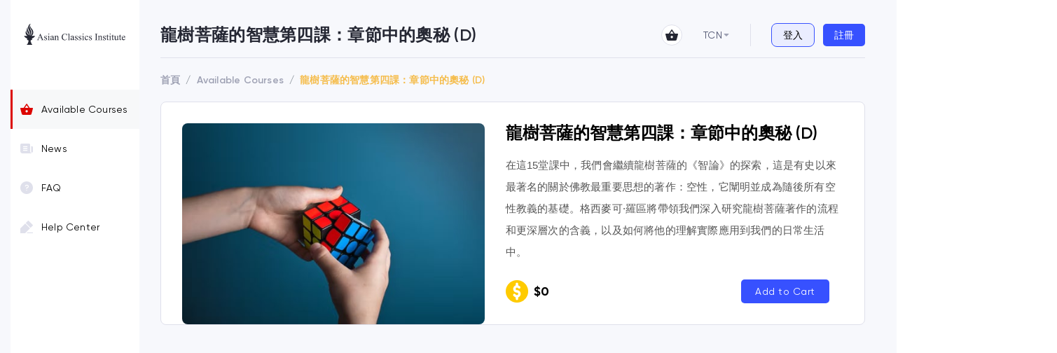

--- FILE ---
content_type: text/html; charset=UTF-8
request_url: https://tcn.asianclassicsinstitute.org/shop/18
body_size: 3334
content:
<!DOCTYPE html>
<html lang="zh-TW">
<head>
    <title>龍樹菩薩的智慧第四課：章節中的奧秘 (D)</title>
    <meta charset="UTF-8">
    <meta http-equiv="X-UA-Compatible" content="IE=edge">
    <meta name="viewport" content="width=device-width, initial-scale=1">
    <link rel="apple-touch-icon" sizes="180x180" href="/apple-touch-icon.png">
    <link rel="icon" type="image/png" sizes="32x32" href="/favicon-32x32.png">
    <link rel="icon" type="image/png" sizes="16x16" href="/favicon-16x16.png">
    <link rel="manifest" href="/site.webmanifest">
    <link rel="mask-icon" href="/safari-pinned-tab.svg" color="#5bbad5">
    <meta name="msapplication-TileColor" content="#da532c">
    <meta name="theme-color" content="#ffffff">
        <meta name="csrf-param" content="_csrf_frontend">
<meta name="csrf-token" content="006Qu9P0Fv0gWCTR7IEP8awNPyCTAzTVFexuoeGHdqyAEcL0qsV_yRkhYrmA2F6j7UBKbvxsUIBEogv2leIZ7Q==">

<link href="/styles/main.css?v=18" rel="stylesheet">
<link href="/css/fa-solid.css" rel="stylesheet">
<link href="/css/custom.css?v=27" rel="stylesheet">
<script src="/scripts/main.min.js?v=5"></script>            <!-- Google tag (gtag.js) -->
        <script async src="https://www.googletagmanager.com/gtag/js?id=G-BBGJSMJKRY"></script>
        <script>
            window.dataLayer = window.dataLayer || [];
            function gtag(){dataLayer.push(arguments);}
            gtag('js', new Date());
            gtag('config', 'G-BBGJSMJKRY');
        </script>
        <!-- Facebook Pixel Code -->
        <script>
            !function(f,b,e,v,n,t,s)
            {if(f.fbq)return;n=f.fbq=function(){n.callMethod?
                n.callMethod.apply(n,arguments):n.queue.push(arguments)};
                if(!f._fbq)f._fbq=n;n.push=n;n.loaded=!0;n.version='2.0';
                n.queue=[];t=b.createElement(e);t.async=!0;
                t.src=v;s=b.getElementsByTagName(e)[0];
                s.parentNode.insertBefore(t,s)}(window, document,'script',
                'https://connect.facebook.net/en_US/fbevents.js');
            fbq('init', '823913461560523');
            fbq('track', 'PageView');
        </script>
        <!-- End Facebook Pixel Code -->
        <!-- Facebook Pixel Code -->
        <script>
            !function(f,b,e,v,n,t,s)
            {if(f.fbq)return;n=f.fbq=function(){n.callMethod?
                n.callMethod.apply(n,arguments):n.queue.push(arguments)};
                if(!f._fbq)f._fbq=n;n.push=n;n.loaded=!0;n.version='2.0';
                n.queue=[];t=b.createElement(e);t.async=!0;
                t.src=v;s=b.getElementsByTagName(e)[0];
                s.parentNode.insertBefore(t,s)}(window, document,'script',
                'https://connect.facebook.net/en_US/fbevents.js');
            fbq('init', '181309349906740');
            fbq('track', 'PageView');
        </script>
        <noscript><img height="1" width="1" style="display:none" src="https://www.facebook.com/tr?id=181309349906740&ev=PageView&noscript=1"/></noscript>
        <!-- End Facebook Pixel Code -->
        <!-- Hotjar Tracking Code for https://asianclassicsinstitute.org/ -->
        <script>
            (function(h,o,t,j,a,r){
                h.hj=h.hj||function(){(h.hj.q=h.hj.q||[]).push(arguments)};
                h._hjSettings={hjid:2818783,hjsv:6};
                a=o.getElementsByTagName('head')[0];
                r=o.createElement('script');r.async=1;
                r.src=t+h._hjSettings.hjid+j+h._hjSettings.hjsv;
                a.appendChild(r);
            })(window,document,'https://static.hotjar.com/c/hotjar-','.js?sv=');
        </script>
    </head>
<body>
    <!-- Facebook Pixel Code -->
    <noscript><img height="1" width="1" style="display:none" src="https://www.facebook.com/tr?id=823913461560523&ev=PageView&noscript=1" /></noscript>
    <!-- End Facebook Pixel Code -->

<main class="student-wrap">
    <div class="container">
        <div class="menu">
            <div class="menu__close-menu"></div>
            <div class="menu__top">
                <a href="/" class="menu__logo">
                    <img src="/images/logo.svg?v=1" alt="Asian Classics Institute" class="logo">
                    <img src="/images/logo-small.svg" alt="Asian Classics Institute" class="logo-small">
                </a>
                                    <div class="menu__auth">
                        <div class="header-st__auth">
                            <a href="/login" class="header-st__auth-btn header-st__auth-btn_bb">登入</a>
                            <a href="/signup" class="header-st__auth-btn header-st__auth-btn_nb">註冊</a>
                        </div>
                    </div>
                                <nav>
    <ul class="menu__list">
<li class=" active">
    <a href="/shop">
                    <span class="menu__list-icon"><img src="/images/shopping.svg" alt="images" class="svg"></span>
                Available Courses            </a>
</li>
<li class=" ">
    <a href="/news">
                    <span class="menu__list-icon"><img src="/images/news.svg" alt="images" class="svg"></span>
                News            </a>
</li>
<li class=" ">
    <a href="/faq">
                    <span class="menu__list-icon"><img src="/images/faq.svg" alt="images" class="svg"></span>
                FAQ            </a>
</li>
<li class=" ">
    <a href="/request/anonymous">
                    <span class="menu__list-icon"><img src="/images/work.svg" alt="images" class="svg"></span>
                Help Center            </a>
</li>
    </ul>
</nav>
<form id="form-logout" action="/logout" method="post">
<input type="hidden" name="_csrf_frontend" value="006Qu9P0Fv0gWCTR7IEP8awNPyCTAzTVFexuoeGHdqyAEcL0qsV_yRkhYrmA2F6j7UBKbvxsUIBEogv2leIZ7Q=="></form>            </div>
            <div class="menu__bottom">
                                <div class="menu__social">
                    <a href="https://www.facebook.com/asianclassicsinstitute/" class="menu__social-link" target="_blank"><img src="/images/facebook.svg" alt="facebook" class="svg"></a>
                    <a href="https://www.instagram.com/asianclassicsinstitute/" class="menu__social-link" target="_blank"><img src="/images/instagram.svg" alt="instagram" class="svg"></a>
                    <a href="https://tcn.asianclassicsinstitute.org/" class="menu__social-link"><img src="/images/youtube.svg" alt="youtube" class="svg"></a>
                </div>
                <div class="menu__close">
                    <img src="/images/close-menu.svg" alt="close" class="svg">
                </div>
            </div>
        </div>
        <div class="content-wrap">
            <header class="header-st">
                <div class="header-st__title">
                    <h1>龍樹菩薩的智慧第四課：章節中的奧秘 (D)</h1>
                </div>
                <a href="/" class="header-st__logo">
                    <img src="/images/logo.svg" alt="Asian Classics Institute" class="logo">
                </a>
                <div class="header-st__others">
                                        <a href="/cart/index" class="header-st__basket">
                        <div id="cart-header-count" data-pjax-container="" data-pjax-push-state data-pjax-timeout="1000">                                                </div>                    </a>
                    <div class="header-st__lang">
                        <a href="#">TCN</a>
                        <ul class="header-st__lang-list">
                                                                                                <li><a href="https://en.asianclassicsinstitute.org">EN</a></li>
                                                                                                                                <li><a href="https://ru.asianclassicsinstitute.org">RU</a></li>
                                                                                                                                <li><a href="https://bg.asianclassicsinstitute.org">BG</a></li>
                                                                                                                                <li><a href="https://ge.asianclassicsinstitute.org">DE</a></li>
                                                                                                                                <li><a href="https://es.asianclassicsinstitute.org">ES</a></li>
                                                                                                                                <li><a href="https://ind.asianclassicsinstitute.org">ID</a></li>
                                                                                                                                <li><a href="https://jp.asianclassicsinstitute.org">JP</a></li>
                                                                                                                                <li><a href="https://ro.asianclassicsinstitute.org">RO</a></li>
                                                                                                                                <li><a href="https://vn.asianclassicsinstitute.org">VN</a></li>
                                                                                                                                <li><a href="https://cn.asianclassicsinstitute.org">CN</a></li>
                                                                                                                                                                                            <li><a href="https://ukr.asianclassicsinstitute.org">UKR</a></li>
                                                                                    </ul>
                    </div>
                                            <div class="header-st__auth">
                            <a href="/login" class="header-st__auth-btn header-st__auth-btn_bb">登入</a>
                            <a href="/signup" class="header-st__auth-btn header-st__auth-btn_nb">註冊</a>
                        </div>
                                        <div class="header-st__menu-toggle"></div>
                </div>
                            </header>
                        <div class="courses-lessons-header">
    <div class="courses-lessons-header__item">
        <nav aria-label="breadcrumb">
            <ul class="breadcrumb">
                <li class="breadcrumb-item"><a href="/">首頁</a></li>
                <li class="breadcrumb-item"><a href="/shop">Available Courses</a></li>
                <li class="breadcrumb-item active" aria-current="page">龍樹菩薩的智慧第四課：章節中的奧秘 (D)</li>
            </ul>
        </nav>
    </div>
</div>
<div class="payment payment-shop">
    <!--<h2 class="payment__title">Оплата</h2>-->
    <div class="payment__inner">
                    <div class="payment__photo">
                <img src="/upload/images/c0/63/3c66f32e120f6447a8ed4df01e1cd4d9.jpeg" alt="images">
            </div>
                <div class="payment__content">
            <h3 class="payment__subtitle h2">龍樹菩薩的智慧第四課：章節中的奧秘 (D)</h3>
            <div class="payment__desc"><p><span style="color:rgb(85, 85, 85); font-family:arial; font-size:15.333333015441895px">在這15堂課中，我們會繼續龍樹菩薩的《智論》的探索，這是有史以來最著名的關於佛教最重要思想的著作：空性，它闡明並成為隨後所有空性教義的基礎。格西麥可&middot;羅區將帶領我們深入研究龍樹菩薩著作的流程和更深層次的含義，以及如何將他的理解實際應用到我們的日常生活中。</span></p>
</div>
            <div class="payment__info">
                <div class="payment__info-cost">$0</div>
                <div class="payment__info-others flex">
                                                            <a href="/cart/add?id=18" class="payment__btn btn blue">Add to Cart</a>
                                                    </div>
            </div>
        </div>
    </div>
</div>
<script>
    $(document).on('click', '.list-add-to-cart', function(e){
        e.preventDefault();
        var button = $(this);
        $.post(button.attr('href'), {}, function (data) {
            if(data.status){
                button.text("In cart").attr('href', '/cart/index').addClass('courses-lessons-header__nav-link').removeClass('blue list-add-to-cart');
                $.pjax.reload({container: '#cart-header-count'});
            }
        }, 'json');
    });
</script>            <div class="container">
                            </div>
        </div>
    </div>
</main>
<script src="/assets/fee69355/yii.js"></script>
<script src="/assets/146c8c31/jquery.pjax.js"></script>
<script>jQuery(function ($) {
jQuery(document).pjax("#cart-header-count a", {"push":true,"replace":false,"timeout":1000,"scrollTo":false,"container":"#cart-header-count"});
jQuery(document).off("submit", "#cart-header-count form[data-pjax]").on("submit", "#cart-header-count form[data-pjax]", function (event) {jQuery.pjax.submit(event, {"push":true,"replace":false,"timeout":1000,"scrollTo":false,"container":"#cart-header-count"});});
});</script><script defer src="https://static.cloudflareinsights.com/beacon.min.js/vcd15cbe7772f49c399c6a5babf22c1241717689176015" integrity="sha512-ZpsOmlRQV6y907TI0dKBHq9Md29nnaEIPlkf84rnaERnq6zvWvPUqr2ft8M1aS28oN72PdrCzSjY4U6VaAw1EQ==" data-cf-beacon='{"version":"2024.11.0","token":"0b1447d91a1a4619ad6f0a3d4b5ec408","r":1,"server_timing":{"name":{"cfCacheStatus":true,"cfEdge":true,"cfExtPri":true,"cfL4":true,"cfOrigin":true,"cfSpeedBrain":true},"location_startswith":null}}' crossorigin="anonymous"></script>
</body>
</html>


--- FILE ---
content_type: text/css
request_url: https://tcn.asianclassicsinstitute.org/styles/main.css?v=18
body_size: 52037
content:
@charset "UTF-8";
/*!
Animate.css - http://daneden.me/animate
Licensed under the MIT license - http://opensource.org/licenses/MIT

Copyright (c) 2013 Daniel Eden
*/body,html{overflow:visible!important}.animated{animation-duration:1.5s;animation-fill-mode:both}.animated.infinite{animation-iteration-count:infinite}.animated.hinge{animation-duration:2s}@keyframes a{0%,20%,50%,80%,to{transform:translateY(0)}40%{transform:translateY(-30px)}60%{transform:translateY(-15px)}}.bounce{animation-name:a}@keyframes b{0%,50%,to{opacity:1}25%,75%{opacity:0}}.flash{animation-name:b}@keyframes c{0%{transform:scale(1)}50%{transform:scale(1.1)}to{transform:scale(1)}}.pulse{animation-name:c}@keyframes d{0%{transform:scale(1)}30%{transform:scaleX(1.25) scaleY(.75)}40%{transform:scaleX(.75) scaleY(1.25)}60%{transform:scaleX(1.15) scaleY(.85)}to{transform:scale(1)}}.rubberBand{animation-name:d}@keyframes e{0%,to{transform:translateX(0)}10%,30%,50%,70%,90%{transform:translateX(-10px)}20%,40%,60%,80%{transform:translateX(10px)}}.shake{animation-name:e}@keyframes f{20%{transform:rotate(15deg)}40%{transform:rotate(-10deg)}60%{transform:rotate(5deg)}80%{transform:rotate(-5deg)}to{transform:rotate(0deg)}}.swing{transform-origin:top center;animation-name:f}@keyframes g{0%{transform:scale(1)}10%,20%{transform:scale(.9) rotate(-3deg)}30%,50%,70%,90%{transform:scale(1.1) rotate(3deg)}40%,60%,80%{transform:scale(1.1) rotate(-3deg)}to{transform:scale(1) rotate(0)}}.tada{animation-name:g}@keyframes h{0%{transform:translateX(0)}15%{transform:translateX(-25%) rotate(-5deg)}30%{transform:translateX(20%) rotate(3deg)}45%{transform:translateX(-15%) rotate(-3deg)}60%{transform:translateX(10%) rotate(2deg)}75%{transform:translateX(-5%) rotate(-1deg)}to{transform:translateX(0)}}.wobble{animation-name:h}@keyframes i{0%{opacity:0;transform:scale(.3)}50%{opacity:1;transform:scale(1.05)}70%{transform:scale(.9)}to{opacity:1;transform:scale(1)}}.bounceIn{animation-name:i}@keyframes j{0%{opacity:0;transform:translateY(-2000px)}60%{opacity:1;transform:translateY(30px)}80%{transform:translateY(-10px)}to{transform:translateY(0)}}.bounceInDown{animation-name:j}@keyframes k{0%{opacity:0;transform:translateX(-2000px)}60%{opacity:1;transform:translateX(30px)}80%{transform:translateX(-10px)}to{transform:translateX(0)}}.bounceInLeft{animation-name:k}@keyframes l{0%{opacity:0;transform:translateX(2000px)}60%{opacity:1;transform:translateX(-30px)}80%{transform:translateX(10px)}to{transform:translateX(0)}}.bounceInRight{animation-name:l}@keyframes m{0%{opacity:0;transform:translateY(2000px)}60%{opacity:1;transform:translateY(-30px)}80%{transform:translateY(10px)}to{transform:translateY(0)}}.bounceInUp{animation-name:m}@keyframes n{0%{transform:scale(1)}25%{transform:scale(.95)}50%{opacity:1;transform:scale(1.1)}to{opacity:0;transform:scale(.3)}}.bounceOut{animation-name:n}@keyframes o{0%{transform:translateY(0)}20%{opacity:1;transform:translateY(-20px)}to{opacity:0;transform:translateY(2000px)}}.bounceOutDown{animation-name:o}@keyframes p{0%{transform:translateX(0)}20%{opacity:1;transform:translateX(20px)}to{opacity:0;transform:translateX(-2000px)}}.bounceOutLeft{animation-name:p}@keyframes q{0%{transform:translateX(0)}20%{opacity:1;transform:translateX(-20px)}to{opacity:0;transform:translateX(2000px)}}.bounceOutRight{animation-name:q}@keyframes r{0%{transform:translateY(0)}20%{opacity:1;transform:translateY(20px)}to{opacity:0;transform:translateY(-2000px)}}.bounceOutUp{animation-name:r}@keyframes s{0%{opacity:0}to{opacity:1}}.fadeIn{animation-name:s}@keyframes t{0%{opacity:0;transform:translateY(-20px)}to{opacity:1;transform:translateY(0)}}.fadeInDown{animation-name:t}@keyframes u{0%{opacity:0;transform:translateY(-2000px)}to{opacity:1;transform:translateY(0)}}.fadeInDownBig{animation-name:u}@keyframes v{0%{opacity:0;transform:translateX(-20px)}to{opacity:1;transform:translateX(0)}}.fadeInLeft{animation-name:v}@keyframes w{0%{opacity:0;transform:translateX(-2000px)}to{opacity:1;transform:translateX(0)}}.fadeInLeftBig{animation-name:w}@keyframes x{0%{opacity:0;transform:translateX(20px)}to{opacity:1;transform:translateX(0)}}.fadeInRight{animation-name:x}@keyframes y{0%{opacity:0;transform:translateX(2000px)}to{opacity:1;transform:translateX(0)}}.fadeInRightBig{animation-name:y}@keyframes z{0%{opacity:0;transform:translateY(20px)}to{opacity:1;transform:translateY(0)}}.fadeInUp{animation-name:z}.fadeInUpBig{animation-name:gb}@keyframes A{0%{opacity:1}to{opacity:0}}.fadeOut{animation-name:A}@keyframes B{0%{opacity:1;transform:translateY(0)}to{opacity:0;transform:translateY(20px)}}.fadeOutDown{animation-name:B}@keyframes C{0%{opacity:1;transform:translateY(0)}to{opacity:0;transform:translateY(2000px)}}.fadeOutDownBig{animation-name:C}@keyframes D{0%{opacity:1;transform:translateX(0)}to{opacity:0;transform:translateX(-20px)}}.fadeOutLeft{animation-name:D}@keyframes E{0%{opacity:1;transform:translateX(0)}to{opacity:0;transform:translateX(-2000px)}}.fadeOutLeftBig{animation-name:E}@keyframes F{0%{opacity:1;transform:translateX(0)}to{opacity:0;transform:translateX(20px)}}.fadeOutRight{animation-name:F}@keyframes G{0%{opacity:1;transform:translateX(0)}to{opacity:0;transform:translateX(2000px)}}.fadeOutRightBig{animation-name:G}@keyframes H{0%{opacity:1;transform:translateY(0)}to{opacity:0;transform:translateY(-20px)}}.fadeOutUp{animation-name:H}@keyframes I{0%{opacity:1;transform:translateY(0)}to{opacity:0;transform:translateY(-2000px)}}.fadeOutUpBig{animation-name:I}@keyframes J{0%{transform:perspective(400px) translateZ(0) rotateY(-1turn) scale(1);animation-timing-function:ease-out}40%{transform:perspective(400px) translateZ(150px) rotateY(-190deg) scale(1);animation-timing-function:ease-out}50%{transform:perspective(400px) translateZ(150px) rotateY(-170deg) scale(1);animation-timing-function:ease-in}80%{transform:perspective(400px) translateZ(0) rotateY(0deg) scale(.95);animation-timing-function:ease-in}to{transform:perspective(400px) translateZ(0) rotateY(0deg) scale(1);animation-timing-function:ease-in}}.animated.flip{-webkit-backface-visibility:visible;backface-visibility:visible;animation-name:J}@keyframes K{0%{transform:perspective(400px) rotateX(90deg);opacity:0}40%{transform:perspective(400px) rotateX(-10deg)}70%{transform:perspective(400px) rotateX(10deg)}to{transform:perspective(400px) rotateX(0deg);opacity:1}}.flipInX{-webkit-backface-visibility:visible!important;backface-visibility:visible!important;animation-name:K}@keyframes L{0%{transform:perspective(400px) rotateY(90deg);opacity:0}40%{transform:perspective(400px) rotateY(-10deg)}70%{transform:perspective(400px) rotateY(10deg)}to{transform:perspective(400px) rotateY(0deg);opacity:1}}.flipInY{-webkit-backface-visibility:visible!important;backface-visibility:visible!important;animation-name:L}@keyframes M{0%{transform:perspective(400px) rotateX(0deg);opacity:1}to{transform:perspective(400px) rotateX(90deg);opacity:0}}.flipOutX{animation-name:M;-webkit-backface-visibility:visible!important;backface-visibility:visible!important}@keyframes N{0%{transform:perspective(400px) rotateY(0deg);opacity:1}to{transform:perspective(400px) rotateY(90deg);opacity:0}}.flipOutY{-webkit-backface-visibility:visible!important;backface-visibility:visible!important;animation-name:N}@keyframes O{0%{transform:translateX(100%) skewX(-30deg);opacity:0}60%{transform:translateX(-20%) skewX(30deg);opacity:1}80%{transform:translateX(0) skewX(-15deg);opacity:1}to{transform:translateX(0) skewX(0deg);opacity:1}}.lightSpeedIn{animation-name:O;animation-timing-function:ease-out}@keyframes P{0%{transform:translateX(0) skewX(0deg);opacity:1}to{transform:translateX(100%) skewX(-30deg);opacity:0}}.lightSpeedOut{animation-name:P;animation-timing-function:ease-in}@keyframes Q{0%{transform-origin:center center;transform:rotate(-200deg);opacity:0}to{transform-origin:center center;transform:rotate(0);opacity:1}}.rotateIn{animation-name:Q}@keyframes R{0%{transform-origin:left bottom;transform:rotate(-90deg);opacity:0}to{transform-origin:left bottom;transform:rotate(0);opacity:1}}.rotateInDownLeft{animation-name:R}@keyframes S{0%{transform-origin:right bottom;transform:rotate(90deg);opacity:0}to{transform-origin:right bottom;transform:rotate(0);opacity:1}}.rotateInDownRight{animation-name:S}@keyframes T{0%{transform-origin:left bottom;transform:rotate(90deg);opacity:0}to{transform-origin:left bottom;transform:rotate(0);opacity:1}}.rotateInUpLeft{animation-name:T}@keyframes U{0%{transform-origin:right bottom;transform:rotate(-90deg);opacity:0}to{transform-origin:right bottom;transform:rotate(0);opacity:1}}.rotateInUpRight{animation-name:U}@keyframes V{0%{transform-origin:center center;transform:rotate(0);opacity:1}to{transform-origin:center center;transform:rotate(200deg);opacity:0}}.rotateOut{animation-name:V}@keyframes W{0%{transform-origin:left bottom;transform:rotate(0);opacity:1}to{transform-origin:left bottom;transform:rotate(90deg);opacity:0}}.rotateOutDownLeft{animation-name:W}@keyframes X{0%{transform-origin:right bottom;transform:rotate(0);opacity:1}to{transform-origin:right bottom;transform:rotate(-90deg);opacity:0}}.rotateOutDownRight{animation-name:X}@keyframes Y{0%{transform-origin:left bottom;transform:rotate(0);opacity:1}to{transform-origin:left bottom;transform:rotate(-90deg);opacity:0}}.rotateOutUpLeft{animation-name:Y}@keyframes Z{0%{transform-origin:right bottom;transform:rotate(0);opacity:1}to{transform-origin:right bottom;transform:rotate(90deg);opacity:0}}.rotateOutUpRight{animation-name:Z}@keyframes ab{0%{opacity:0;transform:translateY(-2000px)}to{transform:translateY(0)}}.slideInDown{animation-name:ab}@keyframes bb{0%{opacity:0;transform:translateX(-2000px)}to{transform:translateX(0)}}.slideInLeft{animation-name:bb}@keyframes cb{0%{opacity:0;transform:translateX(2000px)}to{transform:translateX(0)}}.slideInRight{animation-name:cb}@keyframes db{0%{transform:translateX(0)}to{opacity:0;transform:translateX(-2000px)}}.slideOutLeft{animation-name:db}@keyframes eb{0%{transform:translateX(0)}to{opacity:0;transform:translateX(2000px)}}.slideOutRight{animation-name:eb}@keyframes fb{0%{transform:translateY(0)}to{opacity:0;transform:translateY(-2000px)}}.slideOutUp{animation-name:fb}@keyframes gb{0%{opacity:0;transform:translateY(2000px)}to{opacity:1;transform:translateY(0)}}.slideInUp{animation-name:gb}@keyframes hb{0%{transform:translateY(0)}to{opacity:0;transform:translateY(2000px)}}.slideOutDown{animation-name:hb}@keyframes ib{0%{transform:rotate(0);transform-origin:top left;animation-timing-function:ease-in-out}20%,60%{transform:rotate(80deg);transform-origin:top left;animation-timing-function:ease-in-out}40%{transform:rotate(60deg);transform-origin:top left;animation-timing-function:ease-in-out}80%{transform:rotate(60deg) translateY(0);transform-origin:top left;animation-timing-function:ease-in-out;opacity:1}to{transform:translateY(700px);opacity:0}}.hinge{animation-name:ib}@keyframes jb{0%{opacity:0;transform:translateX(-100%) rotate(-120deg)}to{opacity:1;transform:translateX(0) rotate(0deg)}}.rollIn{animation-name:jb}@keyframes kb{0%{opacity:1;transform:translateX(0) rotate(0deg)}to{opacity:0;transform:translateX(100%) rotate(120deg)}}.rollOut{animation-name:kb}@keyframes lb{0%{opacity:0;transform:scale(.3)}50%{opacity:1}}.zoomIn{animation-name:lb}@keyframes mb{0%{opacity:0;transform:scale(.1) translateY(-2000px);animation-timing-function:ease-in-out}60%{opacity:1;transform:scale(.475) translateY(60px);animation-timing-function:ease-out}}.zoomInDown{animation-name:mb}@keyframes nb{0%{opacity:0;transform:scale(.1) translateX(-2000px);animation-timing-function:ease-in-out}60%{opacity:1;transform:scale(.475) translateX(48px);animation-timing-function:ease-out}}.zoomInLeft{animation-name:nb}@keyframes ob{0%{opacity:0;transform:scale(.1) translateX(2000px);animation-timing-function:ease-in-out}60%{opacity:1;transform:scale(.475) translateX(-48px);animation-timing-function:ease-out}}.zoomInRight{animation-name:ob}@keyframes pb{0%{opacity:0;transform:scale(.1) translateY(2000px);animation-timing-function:ease-in-out}60%{opacity:1;transform:scale(.475) translateY(-60px);animation-timing-function:ease-out}}.zoomInUp{animation-name:pb}@keyframes qb{0%{opacity:1;transform:scale(1)}50%{opacity:0;transform:scale(.3)}to{opacity:0}}.zoomOut{animation-name:qb}@keyframes rb{40%{opacity:1;transform:scale(.475) translateY(-60px);animation-timing-function:linear}to{opacity:0;transform:scale(.1) translateY(2000px);transform-origin:center bottom}}.zoomOutDown{animation-name:rb}@keyframes sb{40%{opacity:1;transform:scale(.475) translateX(42px);animation-timing-function:linear}to{opacity:0;transform:scale(.1) translateX(-2000px);transform-origin:left center}}.zoomOutLeft{animation-name:sb}@keyframes tb{40%{opacity:1;transform:scale(.475) translateX(-42px);animation-timing-function:linear}to{opacity:0;transform:scale(.1) translateX(2000px);transform-origin:right center}}.zoomOutRight{animation-name:tb}@keyframes ub{40%{opacity:1;transform:scale(.475) translateY(60px);animation-timing-function:linear}to{opacity:0;transform:scale(.1) translateY(-2000px);transform-origin:center top}}.zoomOutUp{animation-name:ub}.back{margin-top:16px}@media (min-width:1200px){.back.container{max-width:1170px}}.back__link{font-size:14px;line-height:16px;letter-spacing:.2px;color:#9fa2b4;position:relative;padding-left:20px}.back__link:before{content:"";position:absolute;width:8px;height:14px;background:url(../images/arrow-right-6-12.svg) no-repeat 50%;left:0;top:0;bottom:0;margin:auto;transition:all .3s ease}.back__link:hover{color:#9fa2b4}.back__link:hover:before{left:-5px}@font-face{font-family:Gilroy;src:url(../fonts/Gilroy/Gilroy-ExtraBold.eot);src:local("Gilroy ExtraBold"),local("Gilroy-ExtraBold"),url(../fonts/Gilroy/Gilroy-ExtraBold.eot?#iefix) format("embedded-opentype"),url(../fonts/Gilroy/Gilroy-ExtraBold.woff) format("woff"),url(../fonts/Gilroy/Gilroy-ExtraBold.ttf) format("truetype");font-weight:800;font-display:swap}@font-face{font-family:Gilroy;src:url(../fonts/Gilroy/Gilroy-SemiBold.eot);src:local("Gilroy SemiBold"),local("Gilroy-SemiBold"),url(../fonts/Gilroy/Gilroy-SemiBold.eot?#iefix) format("embedded-opentype"),url(../fonts/Gilroy/Gilroy-SemiBold.woff) format("woff"),url(../fonts/Gilroy/Gilroy-SemiBold.ttf) format("truetype");font-weight:600;font-display:swap}@font-face{font-family:Gilroy;src:url(../fonts/Gilroy/Gilroy-Regular.eot);src:local("Gilroy Regular"),local("Gilroy-Regular"),url(../fonts/Gilroy/Gilroy-Regular.eot?#iefix) format("embedded-opentype"),url(../fonts/Gilroy/Gilroy-Regular.woff) format("woff"),url(../fonts/Gilroy/Gilroy-Regular.ttf) format("truetype");font-weight:400;font-display:swap}@font-face{font-family:Gilroy;src:url(../fonts/Gilroy/Gilroy-Medium.eot);src:local("Gilroy Medium"),local("Gilroy-Medium"),url(../fonts/Gilroy/Gilroy-Medium.eot?#iefix) format("embedded-opentype"),url(../fonts/Gilroy/Gilroy-Medium.woff) format("woff"),url(../fonts/Gilroy/Gilroy-Medium.ttf) format("truetype");font-weight:500;font-display:swap}@font-face{font-family:Gilroy;src:url(../fonts/Gilroy/Gilroy-Bold.eot);src:local("Gilroy Bold"),local("Gilroy-Bold"),url(../fonts/Gilroy/Gilroy-Bold.eot?#iefix) format("embedded-opentype"),url(../fonts/Gilroy/Gilroy-Bold.woff) format("woff"),url(../fonts/Gilroy/Gilroy-Bold.ttf) format("truetype");font-weight:700;font-display:swap}.red{color:#dc0500}.blue-lite{color:#88a7f5}.orange{color:#f5bc4a}.green{color:#00a912}.grey{color:#9fa2b4}.bg-blue{background:#3751ff}.bg-red{background:#dc0500}.bg-greydark{background:#3d3d3d}.bg-lightgrey{background:#f7f8fc}.hidden{display:none}.student-wrap{background:#f7f8fc;min-height:100vh;padding-bottom:30px}.menu{width:184px;background:#fff;padding:31px 0 24px;height:100vh;position:fixed;overflow:hidden;overflow-y:auto;transition:width .3s ease;display:-ms-flexbox;display:flex;-ms-flex-flow:column;flex-flow:column;-ms-flex-pack:justify;justify-content:space-between}.menu.js-open{width:46px;overflow:hidden}.menu.js-open .menu__close{transform:rotate(180deg)}.menu.js-open .logo{opacity:0}.menu.js-open .logo-small{opacity:1}.menu.js-open .menu__list a{font-size:0}.menu.js-open .menu__chat,.menu.js-open .menu__list-num,.menu.js-open .menu__social{opacity:0;pointer-events:none}.menu__close-menu{display:none}.menu__logo{padding:0 14px;display:block;margin-bottom:66px;height:31px;position:relative;width:184px}.menu__logo .logo{width:150px;height:31px;position:absolute;top:3px;left:0;right:0;opacity:1;margin:auto}.menu__logo .logo-small{height:31px;position:absolute;opacity:0}.menu__list{width:184px}.menu__list li.active a{background:#f7f8f9}.menu__list li.active a:before{opacity:1}.menu__list li.active .menu__list-icon svg path{fill:#dc0500}.menu__list a{font-size:14px;line-height:16px;letter-spacing:.2px;color:#000;display:-ms-flexbox;display:flex;-ms-flex-align:center;align-items:center;height:56px;padding:0 14px;white-space:nowrap;position:relative}.menu__list a:before{content:"";position:absolute;width:3px;height:100%;background:#dc0500;left:0;top:0;opacity:0}.menu__list-exit,.menu__list-profile{display:none}.menu__list-icon{display:-ms-flexbox;display:flex;width:30px;min-width:30px}.menu__list-num{background:#3751ff;min-width:30px;height:18px;padding:3px 5px;border-radius:50px;font-size:10px;line-height:12px;text-align:center;letter-spacing:.2px;color:#fff;position:absolute;right:14px;top:0;bottom:0;margin:auto}.menu__chat{padding:0 14px;margin-bottom:34px}.menu__chat-link{border:1px solid #dfe0eb;border-radius:8px;width:100%;height:40px;background:#fff;font-size:14px;line-height:20px;letter-spacing:.2px;color:#9fa2b4;padding:0 11px 0 19px;white-space:nowrap;display:-ms-flexbox;display:flex;-ms-flex-align:center;align-items:center;margin-bottom:14px}.menu__chat-link,.menu__chat-link svg{transition:all .3s ease}.menu__chat-link:hover{border:1px solid #000;color:#000}.menu__chat-link:hover svg path{fill:#000}.menu__chat-icon{width:32px;min-width:32px}.menu__chat-icon,.menu__social{display:-ms-flexbox;display:flex}.menu__social{-ms-flex-align:center;align-items:center;-ms-flex-pack:center;justify-content:center;padding:0 14px 34px}.menu__social-link{margin:0 12px}.menu__social-link,.menu__social-link svg{transition:all .3s ease}.menu__social-link:hover svg path{fill:#000}.menu__close{text-align:center;cursor:pointer}.menu__close,.menu__close svg{transition:all .3s ease}.menu__close:hover svg path{fill:#000}.menu__profile{display:none}@media (max-width:991px){.menu{display:none;width:265px;padding-top:24px;left:0;z-index:2;border-radius:0 8px 8px 0}.menu__logo{margin-bottom:38px}.menu.js-mobmenu-open{display:-ms-flexbox;display:flex}.menu__logo{padding:0 30px}.menu__list{width:100%}.menu__list a{padding:0 30px}.menu__list-exit,.menu__list-profile{display:block}.menu__list-num{right:26px}.menu__chat,.menu__social{padding:0 57px}.menu__close{display:none}.menu__close-menu{display:block;position:absolute;width:24px;height:24px;background:url(../images/close.svg) no-repeat 50%;right:20px;top:37px}.menu__profile{display:-ms-flexbox;display:flex;-ms-flex-align:center;align-items:center;padding:0 30px 18px}.menu__profile-name{font-size:14px;line-height:20px;font-weight:600;letter-spacing:.2px;color:#252733;max-width:111px;white-space:nowrap;overflow:hidden;text-overflow:ellipsis}.menu__profile-photo{width:44px;height:44px;background:#fff url(../images/auth-nophoto.svg) no-repeat 50%;background-size:contain;border-radius:50%;border:1px solid #dfe0eb;padding:2px;margin-right:14px}}.content-wrap{width:calc(100% - 184px);margin-left:184px;padding:0 30px;transition:width .2s ease}.content-wrap:before{content:"";position:absolute;width:100%;height:calc(100% - 93px);top:93px;background:#f7f8fc;opacity:0;pointer-events:none;z-index:3;transition:all .3s ease}.content-wrap.js-menu-open{width:calc(100% - 46px);margin-left:46px}.content-wrap.js-profile-open:before{opacity:.89}@media (max-width:991px){.content-wrap{width:100%;margin-left:0;padding:0 13px}}@media (max-width:374px){.content-wrap{padding:0}}

/*!
 * Bootstrap v4.0.0-beta.3 (https://getbootstrap.com)
 * Copyright 2011-2017 The Bootstrap Authors
 * Copyright 2011-2017 Twitter, Inc.
 * Licensed under MIT (https://github.com/twbs/bootstrap/blob/master/LICENSE)
 */h1,h2,h3,h4,h5,h6{margin-bottom:.5rem}p{margin-bottom:1rem}.h1,.h2,.h3,.h4,.h5,.h6,h1,h2,h3,h4,h5,h6{margin-bottom:0;font-family:inherit;font-weight:500;line-height:1.2}.h1,h1{font-size:2.5rem}.h2,h2{font-size:2rem}.h3,h3{font-size:1.75rem}.h4,h4{font-size:1.5rem}.h5,h5{font-size:1.25rem}.h6,h6{font-size:1rem}.lead{font-size:1.25rem;font-weight:300}.display-1{font-size:6rem}.display-1,.display-2{font-weight:300;line-height:1.2}.display-2{font-size:5.5rem}.display-3{font-size:4.5rem}.display-3,.display-4{font-weight:300;line-height:1.2}.display-4{font-size:3.5rem}hr{margin-top:1rem;margin-bottom:1rem;border:0;border-top:1px solid rgba(0,0,0,.1)}.small,small{font-size:80%;font-weight:400}.mark,mark{padding:.2em;background-color:#fcf8e3}.list-inline,.list-unstyled{padding-left:0;list-style:none}.list-inline-item{display:inline-block}.list-inline-item:not(:last-child){margin-right:.5rem}.initialism{font-size:90%;text-transform:uppercase}.blockquote{margin-bottom:1rem;font-size:1.25rem}.blockquote-footer{display:block;font-size:80%;color:#868e96}.blockquote-footer:before{content:"\2014 \00A0"}.img-fluid,.img-thumbnail{max-width:100%;height:auto}.img-thumbnail{padding:.25rem;background-color:#fff;border:1px solid #dee2e6;border-radius:.25rem}.figure{display:inline-block}.figure-img{margin-bottom:.5rem;line-height:1}.figure-caption{font-size:90%;color:#868e96}code,kbd,pre,samp{font-family:SFMono-Regular,Menlo,Monaco,Consolas,Liberation Mono,Courier New,monospace}code{font-size:87.5%;color:#e83e8c;word-break:break-word}a>code{color:inherit}kbd{padding:.2rem .4rem;font-size:87.5%;color:#fff;background-color:#212529;border-radius:.2rem}kbd kbd{padding:0;font-size:100%;font-weight:700}pre{display:block;font-size:87.5%;color:#212529}pre code{font-size:inherit;color:inherit;word-break:normal}.pre-scrollable{max-height:340px;overflow-y:scroll}@media (min-width:1200px){.container{max-width:1140px}}.order-last{-ms-flex-order:13;order:13}.table{width:100%;max-width:100%;margin-bottom:1rem;background-color:transparent}.table td,.table th{padding:.75rem;vertical-align:top;border-top:1px solid #dee2e6}.table thead th{vertical-align:bottom;border-bottom:2px solid #dee2e6}.table tbody+tbody{border-top:2px solid #dee2e6}.table .table{background-color:#fff}.table-sm td,.table-sm th{padding:.3rem}.table-bordered,.table-bordered td,.table-bordered th{border:1px solid #dee2e6}.table-bordered thead td,.table-bordered thead th{border-bottom-width:2px}.table-striped tbody tr:nth-of-type(odd){background-color:rgba(0,0,0,.05)}.table-hover tbody tr:hover{background-color:rgba(0,0,0,.075)}.table-primary,.table-primary>td,.table-primary>th{background-color:#b8daff}.table-hover .table-primary:hover,.table-hover .table-primary:hover>td,.table-hover .table-primary:hover>th{background-color:#9fcdff}.table-secondary,.table-secondary>td,.table-secondary>th{background-color:#dddfe2}.table-hover .table-secondary:hover,.table-hover .table-secondary:hover>td,.table-hover .table-secondary:hover>th{background-color:#cfd2d6}.table-success,.table-success>td,.table-success>th{background-color:#c3e6cb}.table-hover .table-success:hover,.table-hover .table-success:hover>td,.table-hover .table-success:hover>th{background-color:#b1dfbb}.table-info,.table-info>td,.table-info>th{background-color:#bee5eb}.table-hover .table-info:hover,.table-hover .table-info:hover>td,.table-hover .table-info:hover>th{background-color:#abdde5}.table-warning,.table-warning>td,.table-warning>th{background-color:#ffeeba}.table-hover .table-warning:hover,.table-hover .table-warning:hover>td,.table-hover .table-warning:hover>th{background-color:#ffe8a1}.table-danger,.table-danger>td,.table-danger>th{background-color:#f5c6cb}.table-hover .table-danger:hover,.table-hover .table-danger:hover>td,.table-hover .table-danger:hover>th{background-color:#f1b0b7}.table-light,.table-light>td,.table-light>th{background-color:#fdfdfe}.table-hover .table-light:hover,.table-hover .table-light:hover>td,.table-hover .table-light:hover>th{background-color:#ececf6}.table-dark,.table-dark>td,.table-dark>th{background-color:#c6c8ca}.table-hover .table-dark:hover,.table-hover .table-dark:hover>td,.table-hover .table-dark:hover>th{background-color:#b9bbbe}.table-active,.table-active>td,.table-active>th,.table-hover .table-active:hover,.table-hover .table-active:hover>td,.table-hover .table-active:hover>th{background-color:rgba(0,0,0,.075)}.table .thead-dark th{color:#fff;background-color:#212529;border-color:#32383e}.table .thead-light th{color:#495057;background-color:#e9ecef;border-color:#dee2e6}.table-dark{color:#fff;background-color:#212529}.table-dark td,.table-dark th,.table-dark thead th{border-color:#32383e}.table-dark.table-bordered{border:0}.table-dark.table-striped tbody tr:nth-of-type(odd){background-color:hsla(0,0%,100%,.05)}.table-dark.table-hover tbody tr:hover{background-color:hsla(0,0%,100%,.075)}@media (max-width:575.99px){.table-responsive-sm{display:block;width:100%;overflow-x:auto;-webkit-overflow-scrolling:touch;-ms-overflow-style:-ms-autohiding-scrollbar}.table-responsive-sm>.table-bordered{border:0}}@media (max-width:767.99px){.table-responsive-md{display:block;width:100%;overflow-x:auto;-webkit-overflow-scrolling:touch;-ms-overflow-style:-ms-autohiding-scrollbar}.table-responsive-md>.table-bordered{border:0}}@media (max-width:991.99px){.table-responsive-lg{display:block;width:100%;overflow-x:auto;-webkit-overflow-scrolling:touch;-ms-overflow-style:-ms-autohiding-scrollbar}.table-responsive-lg>.table-bordered{border:0}}@media (max-width:1199.99px){.table-responsive-xl{display:block;width:100%;overflow-x:auto;-webkit-overflow-scrolling:touch;-ms-overflow-style:-ms-autohiding-scrollbar}.table-responsive-xl>.table-bordered{border:0}}.table-responsive{display:block;width:100%;overflow-x:auto;-webkit-overflow-scrolling:touch;-ms-overflow-style:-ms-autohiding-scrollbar}.table-responsive>.table-bordered{border:0}.form-control{display:block;width:100%;padding:.375rem .75rem;font-size:1rem;line-height:1.5;color:#495057;background-color:#fff;background-clip:padding-box;border:1px solid #ced4da;border-radius:.25rem;transition:border-color .15s ease-in-out,box-shadow .15s ease-in-out}.form-control::-ms-expand{background-color:transparent;border:0}.form-control:focus{color:#495057;background-color:#fff;border-color:#80bdff;outline:0;box-shadow:0 0 0 .2rem rgba(0,123,255,.25)}.form-control::-webkit-input-placeholder{color:#868e96;opacity:1}.form-control::-moz-placeholder{color:#868e96;opacity:1}.form-control:-ms-input-placeholder,.form-control::-ms-input-placeholder{color:#868e96;opacity:1}.form-control::placeholder{color:#868e96;opacity:1}.form-control:disabled,.form-control[readonly]{background-color:#e9ecef;opacity:1}select.form-control:not([size]):not([multiple]){height:calc(2.25rem + 2px)}select.form-control:focus::-ms-value{color:#495057;background-color:#fff}.form-control-file,.form-control-range{display:block;width:100%}.col-form-label{padding-top:calc(.375rem + 1px);padding-bottom:calc(.375rem + 1px);margin-bottom:0;font-size:inherit;line-height:1.5}.col-form-label-lg{padding-top:calc(.5rem + 1px);padding-bottom:calc(.5rem + 1px);font-size:1.25rem;line-height:1.5}.col-form-label-sm{padding-top:calc(.25rem + 1px);padding-bottom:calc(.25rem + 1px);font-size:.875rem;line-height:1.5}.form-control-plaintext{display:block;width:100%;padding-top:.375rem;padding-bottom:.375rem;margin-bottom:0;line-height:1.5;background-color:transparent;border:solid transparent;border-width:1px 0}.form-control-plaintext.form-control-lg,.form-control-plaintext.form-control-sm,.input-group-lg>.form-control-plaintext.form-control,.input-group-lg>.input-group-append>.form-control-plaintext.btn,.input-group-lg>.input-group-append>.form-control-plaintext.input-group-text,.input-group-lg>.input-group-prepend>.form-control-plaintext.btn,.input-group-lg>.input-group-prepend>.form-control-plaintext.input-group-text,.input-group-sm>.form-control-plaintext.form-control,.input-group-sm>.input-group-append>.form-control-plaintext.btn,.input-group-sm>.input-group-append>.form-control-plaintext.input-group-text,.input-group-sm>.input-group-prepend>.form-control-plaintext.btn,.input-group-sm>.input-group-prepend>.form-control-plaintext.input-group-text{padding-right:0;padding-left:0}.form-control-sm,.input-group-sm>.form-control,.input-group-sm>.input-group-append>.btn,.input-group-sm>.input-group-append>.input-group-text,.input-group-sm>.input-group-prepend>.btn,.input-group-sm>.input-group-prepend>.input-group-text{padding:.25rem .5rem;font-size:.875rem;line-height:1.5;border-radius:.2rem}.input-group-sm>.input-group-append>select.btn:not([size]):not([multiple]),.input-group-sm>.input-group-append>select.input-group-text:not([size]):not([multiple]),.input-group-sm>.input-group-prepend>select.btn:not([size]):not([multiple]),.input-group-sm>.input-group-prepend>select.input-group-text:not([size]):not([multiple]),.input-group-sm>select.form-control:not([size]):not([multiple]),select.form-control-sm:not([size]):not([multiple]){height:calc(1.8125rem + 2px)}.form-control-lg,.input-group-lg>.form-control,.input-group-lg>.input-group-append>.btn,.input-group-lg>.input-group-append>.input-group-text,.input-group-lg>.input-group-prepend>.btn,.input-group-lg>.input-group-prepend>.input-group-text{padding:.5rem 1rem;font-size:1.25rem;line-height:1.5;border-radius:.3rem}.input-group-lg>.input-group-append>select.btn:not([size]):not([multiple]),.input-group-lg>.input-group-append>select.input-group-text:not([size]):not([multiple]),.input-group-lg>.input-group-prepend>select.btn:not([size]):not([multiple]),.input-group-lg>.input-group-prepend>select.input-group-text:not([size]):not([multiple]),.input-group-lg>select.form-control:not([size]):not([multiple]),select.form-control-lg:not([size]):not([multiple]){height:calc(2.875rem + 2px)}.form-group{margin-bottom:1rem}.form-text{display:block;margin-top:.25rem}.form-row{display:-ms-flexbox;display:flex;-ms-flex-wrap:wrap;flex-wrap:wrap;margin-right:-5px;margin-left:-5px}.form-row>.col,.form-row>[class*=col-]{padding-right:5px;padding-left:5px}.form-check{position:relative;display:block;padding-left:1.25rem}.form-check-input{position:absolute;margin-top:.3rem;margin-left:-1.25rem}.form-check-input:disabled~.form-check-label{color:#868e96}.form-check-label{margin-bottom:0}.form-check-inline{display:-ms-inline-flexbox;display:inline-flex;-ms-flex-align:center;align-items:center;padding-left:0;margin-right:.75rem}.form-check-inline .form-check-input{position:static;margin-top:0;margin-right:.3125rem;margin-left:0}.valid-feedback{display:none;width:100%;margin-top:.25rem;font-size:80%;color:#28a745}.valid-tooltip{position:absolute;top:100%;z-index:5;display:none;width:250px;padding:.5rem;margin-top:.1rem;font-size:.875rem;line-height:1;color:#fff;background-color:rgba(40,167,69,.8);border-radius:.2rem}.custom-select.is-valid,.form-control.is-valid,.was-validated .custom-select:valid,.was-validated .form-control:valid{border-color:#28a745}.custom-select.is-valid:focus,.form-control.is-valid:focus,.was-validated .custom-select:valid:focus,.was-validated .form-control:valid:focus{border-color:#28a745;box-shadow:0 0 0 .2rem rgba(40,167,69,.25)}.custom-select.is-valid~.valid-feedback,.custom-select.is-valid~.valid-tooltip,.form-control.is-valid~.valid-feedback,.form-control.is-valid~.valid-tooltip,.was-validated .custom-select:valid~.valid-feedback,.was-validated .custom-select:valid~.valid-tooltip,.was-validated .form-control:valid~.valid-feedback,.was-validated .form-control:valid~.valid-tooltip{display:block}.custom-control-input.is-valid~.custom-control-label,.form-check-input.is-valid~.form-check-label,.was-validated .custom-control-input:valid~.custom-control-label,.was-validated .form-check-input:valid~.form-check-label{color:#28a745}.custom-control-input.is-valid~.custom-control-label:before,.was-validated .custom-control-input:valid~.custom-control-label:before{background-color:#71dd8a}.custom-control-input.is-valid~.valid-feedback,.custom-control-input.is-valid~.valid-tooltip,.was-validated .custom-control-input:valid~.valid-feedback,.was-validated .custom-control-input:valid~.valid-tooltip{display:block}.custom-control-input.is-valid:checked~.custom-control-label:before,.was-validated .custom-control-input:valid:checked~.custom-control-label:before{background-color:#34ce57}.custom-control-input.is-valid:focus~.custom-control-label:before,.was-validated .custom-control-input:valid:focus~.custom-control-label:before{box-shadow:0 0 0 1px #fff,0 0 0 .2rem rgba(40,167,69,.25)}.custom-file-input.is-valid~.custom-file-label,.was-validated .custom-file-input:valid~.custom-file-label{border-color:#28a745}.custom-file-input.is-valid~.custom-file-label:before,.was-validated .custom-file-input:valid~.custom-file-label:before{border-color:inherit}.custom-file-input.is-valid~.valid-feedback,.custom-file-input.is-valid~.valid-tooltip,.was-validated .custom-file-input:valid~.valid-feedback,.was-validated .custom-file-input:valid~.valid-tooltip{display:block}.custom-file-input.is-valid:focus~.custom-file-label,.was-validated .custom-file-input:valid:focus~.custom-file-label{box-shadow:0 0 0 .2rem rgba(40,167,69,.25)}.invalid-feedback{display:none;width:100%;margin-top:.25rem;font-size:80%;color:#dc3545}.invalid-tooltip{position:absolute;top:100%;z-index:5;display:none;width:250px;padding:.5rem;margin-top:.1rem;font-size:.875rem;line-height:1;color:#fff;background-color:rgba(220,53,69,.8);border-radius:.2rem}.custom-select.is-invalid,.form-control.is-invalid,.was-validated .custom-select:invalid,.was-validated .form-control:invalid{border-color:#dc3545}.custom-select.is-invalid:focus,.form-control.is-invalid:focus,.was-validated .custom-select:invalid:focus,.was-validated .form-control:invalid:focus{border-color:#dc3545;box-shadow:0 0 0 .2rem rgba(220,53,69,.25)}.custom-select.is-invalid~.invalid-feedback,.custom-select.is-invalid~.invalid-tooltip,.form-control.is-invalid~.invalid-feedback,.form-control.is-invalid~.invalid-tooltip,.was-validated .custom-select:invalid~.invalid-feedback,.was-validated .custom-select:invalid~.invalid-tooltip,.was-validated .form-control:invalid~.invalid-feedback,.was-validated .form-control:invalid~.invalid-tooltip{display:block}.custom-control-input.is-invalid~.custom-control-label,.form-check-input.is-invalid~.form-check-label,.was-validated .custom-control-input:invalid~.custom-control-label,.was-validated .form-check-input:invalid~.form-check-label{color:#dc3545}.custom-control-input.is-invalid~.custom-control-label:before,.was-validated .custom-control-input:invalid~.custom-control-label:before{background-color:#efa2a9}.custom-control-input.is-invalid~.invalid-feedback,.custom-control-input.is-invalid~.invalid-tooltip,.was-validated .custom-control-input:invalid~.invalid-feedback,.was-validated .custom-control-input:invalid~.invalid-tooltip{display:block}.custom-control-input.is-invalid:checked~.custom-control-label:before,.was-validated .custom-control-input:invalid:checked~.custom-control-label:before{background-color:#e4606d}.custom-control-input.is-invalid:focus~.custom-control-label:before,.was-validated .custom-control-input:invalid:focus~.custom-control-label:before{box-shadow:0 0 0 1px #fff,0 0 0 .2rem rgba(220,53,69,.25)}.custom-file-input.is-invalid~.custom-file-label,.was-validated .custom-file-input:invalid~.custom-file-label{border-color:#dc3545}.custom-file-input.is-invalid~.custom-file-label:before,.was-validated .custom-file-input:invalid~.custom-file-label:before{border-color:inherit}.custom-file-input.is-invalid~.invalid-feedback,.custom-file-input.is-invalid~.invalid-tooltip,.was-validated .custom-file-input:invalid~.invalid-feedback,.was-validated .custom-file-input:invalid~.invalid-tooltip{display:block}.custom-file-input.is-invalid:focus~.custom-file-label,.was-validated .custom-file-input:invalid:focus~.custom-file-label{box-shadow:0 0 0 .2rem rgba(220,53,69,.25)}.form-inline{display:-ms-flexbox;display:flex;-ms-flex-flow:row wrap;flex-flow:row wrap;-ms-flex-align:center;align-items:center}.form-inline .form-check{width:100%}@media (min-width:576px){.form-inline label{-ms-flex-align:center;-ms-flex-pack:center;justify-content:center}.form-inline .form-group,.form-inline label{display:-ms-flexbox;display:flex;align-items:center;margin-bottom:0}.form-inline .form-group{-ms-flex:0 0 auto;flex:0 0 auto;-ms-flex-flow:row wrap;flex-flow:row wrap;-ms-flex-align:center}.form-inline .form-control{display:inline-block;width:auto;vertical-align:middle}.form-inline .form-control-plaintext{display:inline-block}.form-inline .input-group{width:auto}.form-inline .form-check{display:-ms-flexbox;display:flex;-ms-flex-align:center;align-items:center;-ms-flex-pack:center;justify-content:center;width:auto;padding-left:0}.form-inline .form-check-input{position:relative;margin-top:0;margin-right:.25rem;margin-left:0}.form-inline .custom-control{-ms-flex-align:center;align-items:center;-ms-flex-pack:center;justify-content:center}.form-inline .custom-control-label{margin-bottom:0}}a.btn.disabled,fieldset[disabled] a.btn{pointer-events:none}.btn-primary{color:#fff;background-color:#007bff;border-color:#007bff}.btn-primary:hover{color:#fff;background-color:#0069d9;border-color:#0062cc}.btn-primary.focus,.btn-primary:focus{box-shadow:0 0 0 .2rem rgba(0,123,255,.5)}.btn-primary.disabled,.btn-primary:disabled{background-color:#007bff;border-color:#007bff}.btn-primary:not([disabled]):not(.disabled).active,.btn-primary:not([disabled]):not(.disabled):active,.show>.btn-primary.dropdown-toggle{color:#fff;background-color:#0062cc;border-color:#005cbf}.btn-primary:not([disabled]):not(.disabled).active:focus,.btn-primary:not([disabled]):not(.disabled):active:focus,.show>.btn-primary.dropdown-toggle:focus{box-shadow:0 0 0 .2rem rgba(0,123,255,.5)}.btn-secondary{color:#fff;background-color:#868e96;border-color:#868e96}.btn-secondary:hover{color:#fff;background-color:#727b84;border-color:#6c757d}.btn-secondary.focus,.btn-secondary:focus{box-shadow:0 0 0 .2rem hsla(210,7%,56%,.5)}.btn-secondary.disabled,.btn-secondary:disabled{background-color:#868e96;border-color:#868e96}.btn-secondary:not([disabled]):not(.disabled).active,.btn-secondary:not([disabled]):not(.disabled):active,.show>.btn-secondary.dropdown-toggle{color:#fff;background-color:#6c757d;border-color:#666e76}.btn-secondary:not([disabled]):not(.disabled).active:focus,.btn-secondary:not([disabled]):not(.disabled):active:focus,.show>.btn-secondary.dropdown-toggle:focus{box-shadow:0 0 0 .2rem hsla(210,7%,56%,.5)}.btn-success{color:#fff;background-color:#28a745;border-color:#28a745}.btn-success:hover{color:#fff;background-color:#218838;border-color:#1e7e34}.btn-success.focus,.btn-success:focus{box-shadow:0 0 0 .2rem rgba(40,167,69,.5)}.btn-success.disabled,.btn-success:disabled{background-color:#28a745;border-color:#28a745}.btn-success:not([disabled]):not(.disabled).active,.btn-success:not([disabled]):not(.disabled):active,.show>.btn-success.dropdown-toggle{color:#fff;background-color:#1e7e34;border-color:#1c7430}.btn-success:not([disabled]):not(.disabled).active:focus,.btn-success:not([disabled]):not(.disabled):active:focus,.show>.btn-success.dropdown-toggle:focus{box-shadow:0 0 0 .2rem rgba(40,167,69,.5)}.btn-info{color:#fff;background-color:#17a2b8;border-color:#17a2b8}.btn-info:hover{color:#fff;background-color:#138496;border-color:#117a8b}.btn-info.focus,.btn-info:focus{box-shadow:0 0 0 .2rem rgba(23,162,184,.5)}.btn-info.disabled,.btn-info:disabled{background-color:#17a2b8;border-color:#17a2b8}.btn-info:not([disabled]):not(.disabled).active,.btn-info:not([disabled]):not(.disabled):active,.show>.btn-info.dropdown-toggle{color:#fff;background-color:#117a8b;border-color:#10707f}.btn-info:not([disabled]):not(.disabled).active:focus,.btn-info:not([disabled]):not(.disabled):active:focus,.show>.btn-info.dropdown-toggle:focus{box-shadow:0 0 0 .2rem rgba(23,162,184,.5)}.btn-warning{color:#212529;background-color:#ffc107;border-color:#ffc107}.btn-warning:hover{color:#212529;background-color:#e0a800;border-color:#d39e00}.btn-warning.focus,.btn-warning:focus{box-shadow:0 0 0 .2rem rgba(255,193,7,.5)}.btn-warning.disabled,.btn-warning:disabled{background-color:#ffc107;border-color:#ffc107}.btn-warning:not([disabled]):not(.disabled).active,.btn-warning:not([disabled]):not(.disabled):active,.show>.btn-warning.dropdown-toggle{color:#212529;background-color:#d39e00;border-color:#c69500}.btn-warning:not([disabled]):not(.disabled).active:focus,.btn-warning:not([disabled]):not(.disabled):active:focus,.show>.btn-warning.dropdown-toggle:focus{box-shadow:0 0 0 .2rem rgba(255,193,7,.5)}.btn-danger{color:#fff;background-color:#dc3545;border-color:#dc3545}.btn-danger:hover{color:#fff;background-color:#c82333;border-color:#bd2130}.btn-danger.focus,.btn-danger:focus{box-shadow:0 0 0 .2rem rgba(220,53,69,.5)}.btn-danger.disabled,.btn-danger:disabled{background-color:#dc3545;border-color:#dc3545}.btn-danger:not([disabled]):not(.disabled).active,.btn-danger:not([disabled]):not(.disabled):active,.show>.btn-danger.dropdown-toggle{color:#fff;background-color:#bd2130;border-color:#b21f2d}.btn-danger:not([disabled]):not(.disabled).active:focus,.btn-danger:not([disabled]):not(.disabled):active:focus,.show>.btn-danger.dropdown-toggle:focus{box-shadow:0 0 0 .2rem rgba(220,53,69,.5)}.btn-light{color:#212529;background-color:#f8f9fa;border-color:#f8f9fa}.btn-light:hover{color:#212529;background-color:#e2e6ea;border-color:#dae0e5}.btn-light.focus,.btn-light:focus{box-shadow:0 0 0 .2rem rgba(248,249,250,.5)}.btn-light.disabled,.btn-light:disabled{background-color:#f8f9fa;border-color:#f8f9fa}.btn-light:not([disabled]):not(.disabled).active,.btn-light:not([disabled]):not(.disabled):active,.show>.btn-light.dropdown-toggle{color:#212529;background-color:#dae0e5;border-color:#d3d9df}.btn-light:not([disabled]):not(.disabled).active:focus,.btn-light:not([disabled]):not(.disabled):active:focus,.show>.btn-light.dropdown-toggle:focus{box-shadow:0 0 0 .2rem rgba(248,249,250,.5)}.btn-dark{color:#fff;background-color:#343a40;border-color:#343a40}.btn-dark:hover{color:#fff;background-color:#23272b;border-color:#1d2124}.btn-dark.focus,.btn-dark:focus{box-shadow:0 0 0 .2rem rgba(52,58,64,.5)}.btn-dark.disabled,.btn-dark:disabled{background-color:#343a40;border-color:#343a40}.btn-dark:not([disabled]):not(.disabled).active,.btn-dark:not([disabled]):not(.disabled):active,.show>.btn-dark.dropdown-toggle{color:#fff;background-color:#1d2124;border-color:#171a1d}.btn-dark:not([disabled]):not(.disabled).active:focus,.btn-dark:not([disabled]):not(.disabled):active:focus,.show>.btn-dark.dropdown-toggle:focus{box-shadow:0 0 0 .2rem rgba(52,58,64,.5)}.btn-outline-primary{color:#007bff;background-color:transparent;background-image:none;border-color:#007bff}.btn-outline-primary:hover{color:#fff;background-color:#007bff;border-color:#007bff}.btn-outline-primary.focus,.btn-outline-primary:focus{box-shadow:0 0 0 .2rem rgba(0,123,255,.5)}.btn-outline-primary.disabled,.btn-outline-primary:disabled{color:#007bff;background-color:transparent}.btn-outline-primary:not([disabled]):not(.disabled).active,.btn-outline-primary:not([disabled]):not(.disabled):active,.show>.btn-outline-primary.dropdown-toggle{color:#212529;background-color:#007bff;border-color:#007bff;box-shadow:0 0 0 .2rem rgba(0,123,255,.5)}.btn-outline-secondary{color:#868e96;background-color:transparent;background-image:none;border-color:#868e96}.btn-outline-secondary:hover{color:#fff;background-color:#868e96;border-color:#868e96}.btn-outline-secondary.focus,.btn-outline-secondary:focus{box-shadow:0 0 0 .2rem hsla(210,7%,56%,.5)}.btn-outline-secondary.disabled,.btn-outline-secondary:disabled{color:#868e96;background-color:transparent}.btn-outline-secondary:not([disabled]):not(.disabled).active,.btn-outline-secondary:not([disabled]):not(.disabled):active,.show>.btn-outline-secondary.dropdown-toggle{color:#212529;background-color:#868e96;border-color:#868e96;box-shadow:0 0 0 .2rem hsla(210,7%,56%,.5)}.btn-outline-success{color:#28a745;background-color:transparent;background-image:none;border-color:#28a745}.btn-outline-success:hover{color:#fff;background-color:#28a745;border-color:#28a745}.btn-outline-success.focus,.btn-outline-success:focus{box-shadow:0 0 0 .2rem rgba(40,167,69,.5)}.btn-outline-success.disabled,.btn-outline-success:disabled{color:#28a745;background-color:transparent}.btn-outline-success:not([disabled]):not(.disabled).active,.btn-outline-success:not([disabled]):not(.disabled):active,.show>.btn-outline-success.dropdown-toggle{color:#212529;background-color:#28a745;border-color:#28a745;box-shadow:0 0 0 .2rem rgba(40,167,69,.5)}.btn-outline-info{color:#17a2b8;background-color:transparent;background-image:none;border-color:#17a2b8}.btn-outline-info:hover{color:#fff;background-color:#17a2b8;border-color:#17a2b8}.btn-outline-info.focus,.btn-outline-info:focus{box-shadow:0 0 0 .2rem rgba(23,162,184,.5)}.btn-outline-info.disabled,.btn-outline-info:disabled{color:#17a2b8;background-color:transparent}.btn-outline-info:not([disabled]):not(.disabled).active,.btn-outline-info:not([disabled]):not(.disabled):active,.show>.btn-outline-info.dropdown-toggle{color:#212529;background-color:#17a2b8;border-color:#17a2b8;box-shadow:0 0 0 .2rem rgba(23,162,184,.5)}.btn-outline-warning{color:#ffc107;background-color:transparent;background-image:none;border-color:#ffc107}.btn-outline-warning:hover{color:#212529;background-color:#ffc107;border-color:#ffc107}.btn-outline-warning.focus,.btn-outline-warning:focus{box-shadow:0 0 0 .2rem rgba(255,193,7,.5)}.btn-outline-warning.disabled,.btn-outline-warning:disabled{color:#ffc107;background-color:transparent}.btn-outline-warning:not([disabled]):not(.disabled).active,.btn-outline-warning:not([disabled]):not(.disabled):active,.show>.btn-outline-warning.dropdown-toggle{color:#212529;background-color:#ffc107;border-color:#ffc107;box-shadow:0 0 0 .2rem rgba(255,193,7,.5)}.btn-outline-danger{color:#dc3545;background-color:transparent;background-image:none;border-color:#dc3545}.btn-outline-danger:hover{color:#fff;background-color:#dc3545;border-color:#dc3545}.btn-outline-danger.focus,.btn-outline-danger:focus{box-shadow:0 0 0 .2rem rgba(220,53,69,.5)}.btn-outline-danger.disabled,.btn-outline-danger:disabled{color:#dc3545;background-color:transparent}.btn-outline-danger:not([disabled]):not(.disabled).active,.btn-outline-danger:not([disabled]):not(.disabled):active,.show>.btn-outline-danger.dropdown-toggle{color:#212529;background-color:#dc3545;border-color:#dc3545;box-shadow:0 0 0 .2rem rgba(220,53,69,.5)}.btn-outline-light{color:#f8f9fa;background-color:transparent;background-image:none;border-color:#f8f9fa}.btn-outline-light:hover{color:#212529;background-color:#f8f9fa;border-color:#f8f9fa}.btn-outline-light.focus,.btn-outline-light:focus{box-shadow:0 0 0 .2rem rgba(248,249,250,.5)}.btn-outline-light.disabled,.btn-outline-light:disabled{color:#f8f9fa;background-color:transparent}.btn-outline-light:not([disabled]):not(.disabled).active,.btn-outline-light:not([disabled]):not(.disabled):active,.show>.btn-outline-light.dropdown-toggle{color:#fff;background-color:#f8f9fa;border-color:#f8f9fa;box-shadow:0 0 0 .2rem rgba(248,249,250,.5)}.btn-outline-dark{color:#343a40;background-color:transparent;background-image:none;border-color:#343a40}.btn-outline-dark:hover{color:#fff;background-color:#343a40;border-color:#343a40}.btn-outline-dark.focus,.btn-outline-dark:focus{box-shadow:0 0 0 .2rem rgba(52,58,64,.5)}.btn-outline-dark.disabled,.btn-outline-dark:disabled{color:#343a40;background-color:transparent}.btn-outline-dark:not([disabled]):not(.disabled).active,.btn-outline-dark:not([disabled]):not(.disabled):active,.show>.btn-outline-dark.dropdown-toggle{color:#212529;background-color:#343a40;border-color:#343a40;box-shadow:0 0 0 .2rem rgba(52,58,64,.5)}.btn-link{font-weight:400;color:#007bff;background-color:transparent}.btn-link:hover{color:#0056b3;background-color:transparent}.btn-link.focus,.btn-link:focus,.btn-link:hover{text-decoration:underline;border-color:transparent}.btn-link.focus,.btn-link:focus{box-shadow:none}.btn-link.disabled,.btn-link:disabled{color:#868e96}.btn-group-lg>.btn,.btn-lg{padding:.5rem 1rem;font-size:1.25rem;line-height:1.5;border-radius:.3rem}.btn-group-sm>.btn,.btn-sm{padding:.25rem .5rem;font-size:.875rem;line-height:1.5;border-radius:.2rem}.btn-block{display:block;width:100%}.btn-block+.btn-block{margin-top:.5rem}input[type=button].btn-block,input[type=reset].btn-block,input[type=submit].btn-block{width:100%}.fade{opacity:0;transition:opacity .15s linear}.fade.show{opacity:1}.collapse{display:none}.collapse.show{display:block}tr.collapse.show{display:table-row}tbody.collapse.show{display:table-row-group}.collapsing{height:0;overflow:hidden;transition:height .35s ease}.collapsing,.dropdown,.dropup{position:relative}.dropdown-toggle:after{display:inline-block;width:0;height:0;margin-left:.255em;vertical-align:.255em;content:"";border-top:.3em solid;border-right:.3em solid transparent;border-bottom:0;border-left:.3em solid transparent}.dropdown-toggle:empty:after{margin-left:0}.dropdown-menu{position:absolute;top:100%;left:0;z-index:1000;display:none;float:left;min-width:10rem;padding:.5rem 0;margin:.125rem 0 0;font-size:1rem;color:#212529;text-align:left;list-style:none;background-color:#fff;background-clip:padding-box;border:1px solid rgba(0,0,0,.15);border-radius:.25rem}.dropup .dropdown-menu{margin-top:0;margin-bottom:.125rem}.dropup .dropdown-toggle:after{display:inline-block;width:0;height:0;margin-left:.255em;vertical-align:.255em;content:"";border-top:0;border-right:.3em solid transparent;border-bottom:.3em solid;border-left:.3em solid transparent}.dropup .dropdown-toggle:empty:after{margin-left:0}.dropright .dropdown-menu{margin-top:0;margin-left:.125rem}.dropright .dropdown-toggle:after{display:inline-block;width:0;height:0;margin-left:.255em;vertical-align:.255em;content:"";border-top:.3em solid transparent;border-bottom:.3em solid transparent;border-left:.3em solid}.dropright .dropdown-toggle:empty:after{margin-left:0}.dropright .dropdown-toggle:after{vertical-align:0}.dropleft .dropdown-menu{margin-top:0;margin-right:.125rem}.dropleft .dropdown-toggle:after{display:inline-block;width:0;height:0;margin-left:.255em;vertical-align:.255em;content:"";display:none}.dropleft .dropdown-toggle:before{display:inline-block;width:0;height:0;margin-right:.255em;vertical-align:.255em;content:"";border-top:.3em solid transparent;border-right:.3em solid;border-bottom:.3em solid transparent}.dropleft .dropdown-toggle:empty:after{margin-left:0}.dropleft .dropdown-toggle:before{vertical-align:0}.dropdown-divider{height:0;margin:.5rem 0;overflow:hidden;border-top:1px solid #e9ecef}.dropdown-item{display:block;width:100%;padding:.25rem 1.5rem;clear:both;font-weight:400;color:#212529;text-align:inherit;white-space:nowrap;background-color:transparent;border:0}.dropdown-item:focus,.dropdown-item:hover{color:#16181b;text-decoration:none;background-color:#f8f9fa}.dropdown-item.active,.dropdown-item:active{color:#fff;text-decoration:none;background-color:#007bff}.dropdown-item.disabled,.dropdown-item:disabled{color:#868e96;background-color:transparent}.dropdown-menu.show{display:block}.dropdown-header{display:block;padding:.5rem 1.5rem;margin-bottom:0;font-size:.875rem;color:#868e96;white-space:nowrap}.btn-group,.btn-group-vertical{position:relative;display:-ms-inline-flexbox;display:inline-flex;vertical-align:middle}.btn-group-vertical>.btn,.btn-group>.btn{position:relative;-ms-flex:0 1 auto;flex:0 1 auto}.btn-group-vertical>.btn.active,.btn-group-vertical>.btn:active,.btn-group-vertical>.btn:focus,.btn-group-vertical>.btn:hover,.btn-group>.btn.active,.btn-group>.btn:active,.btn-group>.btn:focus,.btn-group>.btn:hover{z-index:1}.btn-group-vertical .btn+.btn,.btn-group-vertical .btn+.btn-group,.btn-group-vertical .btn-group+.btn,.btn-group-vertical .btn-group+.btn-group,.btn-group .btn+.btn,.btn-group .btn+.btn-group,.btn-group .btn-group+.btn,.btn-group .btn-group+.btn-group{margin-left:-1px}.btn-toolbar{display:-ms-flexbox;display:flex;-ms-flex-wrap:wrap;flex-wrap:wrap;-ms-flex-pack:start;justify-content:flex-start}.btn-toolbar .input-group{width:auto}.btn-group>.btn:first-child{margin-left:0}.btn-group>.btn-group:not(:last-child)>.btn,.btn-group>.btn:not(:last-child):not(.dropdown-toggle){border-top-right-radius:0;border-bottom-right-radius:0}.btn-group>.btn-group:not(:first-child)>.btn,.btn-group>.btn:not(:first-child){border-top-left-radius:0;border-bottom-left-radius:0}.dropdown-toggle-split{padding-right:.5625rem;padding-left:.5625rem}.dropdown-toggle-split:after{margin-left:0}.btn-group-sm>.btn+.dropdown-toggle-split,.btn-sm+.dropdown-toggle-split{padding-right:.375rem;padding-left:.375rem}.btn-group-lg>.btn+.dropdown-toggle-split,.btn-lg+.dropdown-toggle-split{padding-right:.75rem;padding-left:.75rem}.btn-group-vertical{-ms-flex-direction:column;flex-direction:column;-ms-flex-align:start;align-items:flex-start;-ms-flex-pack:center;justify-content:center}.btn-group-vertical .btn,.btn-group-vertical .btn-group{width:100%}.btn-group-vertical>.btn+.btn,.btn-group-vertical>.btn+.btn-group,.btn-group-vertical>.btn-group+.btn,.btn-group-vertical>.btn-group+.btn-group{margin-top:-1px;margin-left:0}.btn-group-vertical>.btn-group:not(:last-child)>.btn,.btn-group-vertical>.btn:not(:last-child):not(.dropdown-toggle){border-bottom-right-radius:0;border-bottom-left-radius:0}.btn-group-vertical>.btn-group:not(:first-child)>.btn,.btn-group-vertical>.btn:not(:first-child){border-top-left-radius:0;border-top-right-radius:0}.btn-group-toggle>.btn,.btn-group-toggle>.btn-group>.btn{margin-bottom:0}.btn-group-toggle>.btn-group>.btn input[type=checkbox],.btn-group-toggle>.btn-group>.btn input[type=radio],.btn-group-toggle>.btn input[type=checkbox],.btn-group-toggle>.btn input[type=radio]{position:absolute;clip:rect(0,0,0,0);pointer-events:none}.input-group{position:relative;display:-ms-flexbox;display:flex;-ms-flex-wrap:wrap;flex-wrap:wrap;-ms-flex-align:stretch;align-items:stretch;width:100%}.input-group .custom-file,.input-group .custom-select,.input-group .form-control{position:relative;-ms-flex:1 1 auto;flex:1 1 auto;width:1%;margin-bottom:0}.input-group .custom-file:focus,.input-group .custom-select:focus,.input-group .form-control:focus{z-index:3}.input-group .custom-file+.form-control,.input-group .custom-select+.form-control,.input-group .form-control+.form-control{margin-left:-1px}.input-group .custom-select:not(:last-child),.input-group .form-control:not(:last-child){border-top-right-radius:0;border-bottom-right-radius:0}.input-group .custom-select:not(:first-child),.input-group .form-control:not(:first-child){border-top-left-radius:0;border-bottom-left-radius:0}.input-group .custom-file{display:-ms-flexbox;display:flex;-ms-flex-align:center;align-items:center}.input-group .custom-file:not(:last-child) .custom-file-control,.input-group .custom-file:not(:last-child) .custom-file-control:before{border-top-right-radius:0;border-bottom-right-radius:0}.input-group .custom-file:not(:first-child) .custom-file-control,.input-group .custom-file:not(:first-child) .custom-file-control:before{border-top-left-radius:0;border-bottom-left-radius:0}.input-group-append,.input-group-prepend{display:-ms-flexbox;display:flex;-ms-flex-align:center;align-items:center}.input-group-append .btn,.input-group-prepend .btn{position:relative;z-index:2}.input-group-append .btn+.btn,.input-group-append .btn+.input-group-text,.input-group-append .input-group-text+.btn,.input-group-append .input-group-text+.input-group-text,.input-group-prepend .btn+.btn,.input-group-prepend .btn+.input-group-text,.input-group-prepend .input-group-text+.btn,.input-group-prepend .input-group-text+.input-group-text{margin-left:-1px}.input-group-prepend{margin-right:-1px}.input-group-append{margin-left:-1px}.input-group-text{padding:.375rem .75rem;margin-bottom:0;font-size:1rem;font-weight:400;line-height:1.5;color:#495057;text-align:center;white-space:nowrap;background-color:#e9ecef;border:1px solid #ced4da;border-radius:.25rem}.input-group-text input[type=checkbox],.input-group-text input[type=radio]{margin-top:0}.input-group>.input-group-append:last-child>.btn:not(:last-child):not(.dropdown-toggle),.input-group>.input-group-append:last-child>.input-group-text:not(:last-child),.input-group>.input-group-append:not(:last-child)>.btn,.input-group>.input-group-append:not(:last-child)>.input-group-text,.input-group>.input-group-prepend>.btn,.input-group>.input-group-prepend>.input-group-text{border-top-right-radius:0;border-bottom-right-radius:0}.input-group>.input-group-append>.btn,.input-group>.input-group-append>.input-group-text,.input-group>.input-group-prepend:first-child>.btn:not(:first-child),.input-group>.input-group-prepend:first-child>.input-group-text:not(:first-child),.input-group>.input-group-prepend:not(:first-child)>.btn,.input-group>.input-group-prepend:not(:first-child)>.input-group-text{border-top-left-radius:0;border-bottom-left-radius:0}.custom-control{position:relative;display:block;min-height:1.5rem;padding-left:1.5rem}.custom-control-inline{display:-ms-inline-flexbox;display:inline-flex;margin-right:1rem}.custom-control-input{position:absolute;z-index:-1;opacity:0}.custom-control-input:checked~.custom-control-label:before{color:#fff;background-color:#007bff}.custom-control-input:focus~.custom-control-label:before{box-shadow:0 0 0 1px #fff,0 0 0 .2rem rgba(0,123,255,.25)}.custom-control-input:active~.custom-control-label:before{color:#fff;background-color:#b3d7ff}.custom-control-input:disabled~.custom-control-label{color:#868e96}.custom-control-input:disabled~.custom-control-label:before{background-color:#e9ecef}.custom-control-label{margin-bottom:0}.custom-control-label:before{pointer-events:none;-webkit-user-select:none;-moz-user-select:none;-ms-user-select:none;user-select:none;background-color:#dee2e6}.custom-control-label:after,.custom-control-label:before{position:absolute;top:.25rem;left:0;display:block;width:1rem;height:1rem;content:""}.custom-control-label:after{background-repeat:no-repeat;background-position:50%;background-size:50% 50%}.custom-checkbox .custom-control-label:before{border-radius:.25rem}.custom-checkbox .custom-control-input:checked~.custom-control-label:before{background-color:#007bff}.custom-checkbox .custom-control-input:checked~.custom-control-label:after{background-image:url("data:image/svg+xml;charset=utf8,%3Csvg xmlns='http://www.w3.org/2000/svg' viewBox='0 0 8 8'%3E%3Cpath fill='%23fff' d='M6.564.75l-3.59 3.612-1.538-1.55L0 4.26 2.974 7.25 8 2.193z'/%3E%3C/svg%3E")}.custom-checkbox .custom-control-input:indeterminate~.custom-control-label:before{background-color:#007bff}.custom-checkbox .custom-control-input:indeterminate~.custom-control-label:after{background-image:url("data:image/svg+xml;charset=utf8,%3Csvg xmlns='http://www.w3.org/2000/svg' viewBox='0 0 4 4'%3E%3Cpath stroke='%23fff' d='M0 2h4'/%3E%3C/svg%3E")}.custom-radio .custom-control-label:before{border-radius:50%}.custom-radio .custom-control-input:checked~.custom-control-label:before{background-color:#007bff}.custom-radio .custom-control-input:checked~.custom-control-label:after{background-image:url("data:image/svg+xml;charset=utf8,%3Csvg xmlns='http://www.w3.org/2000/svg' viewBox='-4 -4 8 8'%3E%3Ccircle r='3' fill='%23fff'/%3E%3C/svg%3E")}.custom-select{display:inline-block;width:100%;height:calc(2.25rem + 2px);padding:.375rem 1.75rem .375rem .75rem;line-height:1.5;color:#495057;vertical-align:middle;background:#fff url("data:image/svg+xml;charset=utf8,%3Csvg xmlns='http://www.w3.org/2000/svg' viewBox='0 0 4 5'%3E%3Cpath fill='%23343a40' d='M2 0L0 2h4zm0 5L0 3h4z'/%3E%3C/svg%3E") no-repeat right .75rem center;background-size:8px 10px;border:1px solid #ced4da;border-radius:.25rem;-webkit-appearance:none;-moz-appearance:none;appearance:none}.custom-select:focus{border-color:#80bdff;outline:0;box-shadow:inset 0 1px 2px rgba(0,0,0,.075),0 0 0 .2rem rgba(0,123,255,.25)}.custom-select:focus::-ms-value{color:#495057;background-color:#fff}.custom-select[multiple],.custom-select[size]:not([size="1"]){height:auto;padding-right:.75rem;background-image:none}.custom-select:disabled{color:#868e96;background-color:#e9ecef}.custom-select::-ms-expand{opacity:0}.custom-select-sm{height:calc(1.8125rem + 2px);font-size:75%}.custom-select-lg,.custom-select-sm{padding-top:.375rem;padding-bottom:.375rem}.custom-select-lg{height:calc(2.875rem + 2px);font-size:125%}.custom-file{display:inline-block;margin-bottom:0}.custom-file,.custom-file-input{position:relative;width:100%;height:calc(2.25rem + 2px)}.custom-file-input{z-index:2;margin:0;opacity:0}.custom-file-input:focus~.custom-file-control{border-color:#80bdff;box-shadow:0 0 0 .2rem rgba(0,123,255,.25)}.custom-file-input:focus~.custom-file-control:before{border-color:#80bdff}.custom-file-input:lang(en)~.custom-file-label:after{content:"Browse"}.custom-file-label{left:0;z-index:1;height:calc(2.25rem + 2px);background-color:#fff;border:1px solid #ced4da;border-radius:.25rem}.custom-file-label,.custom-file-label:after{position:absolute;top:0;right:0;padding:.375rem .75rem;line-height:1.5;color:#495057}.custom-file-label:after{bottom:0;z-index:3;display:block;height:calc((2.25rem + 2px) - 1px * 2);content:"Browse";background-color:#e9ecef;border-left:1px solid #ced4da;border-radius:0 .25rem .25rem 0}.nav{display:-ms-flexbox;display:flex;-ms-flex-wrap:wrap;flex-wrap:wrap;padding-left:0;margin-bottom:0;list-style:none}.nav-link{display:block;padding:.5rem 1rem}.nav-link:focus,.nav-link:hover{text-decoration:none}.nav-link.disabled{color:#868e96}.nav-tabs{border-bottom:1px solid #dee2e6}.nav-tabs .nav-item{margin-bottom:-1px}.nav-tabs .nav-link{border:1px solid transparent;border-top-left-radius:.25rem;border-top-right-radius:.25rem}.nav-tabs .nav-link:focus,.nav-tabs .nav-link:hover{border-color:#e9ecef #e9ecef #dee2e6}.nav-tabs .nav-link.disabled{color:#868e96;background-color:transparent;border-color:transparent}.nav-tabs .nav-item.show .nav-link,.nav-tabs .nav-link.active{color:#495057;background-color:#fff;border-color:#dee2e6 #dee2e6 #fff}.nav-tabs .dropdown-menu{margin-top:-1px;border-top-left-radius:0;border-top-right-radius:0}.nav-pills .nav-link{border-radius:.25rem}.nav-pills .nav-link.active,.nav-pills .show>.nav-link{color:#fff;background-color:#007bff}.nav-fill .nav-item{-ms-flex:1 1 auto;flex:1 1 auto;text-align:center}.nav-justified .nav-item{-ms-flex-preferred-size:0;flex-basis:0;-ms-flex-positive:1;flex-grow:1;text-align:center}.tab-content>.tab-pane{display:none}.tab-content>.active{display:block}.navbar{position:relative;padding:.5rem 1rem}.navbar,.navbar>.container,.navbar>.container-fluid{display:-ms-flexbox;display:flex;-ms-flex-wrap:wrap;flex-wrap:wrap;-ms-flex-align:center;align-items:center;-ms-flex-pack:justify;justify-content:space-between}.navbar-brand{display:inline-block;padding-top:.3125rem;padding-bottom:.3125rem;margin-right:1rem;font-size:1.25rem;line-height:inherit;white-space:nowrap}.navbar-brand:focus,.navbar-brand:hover{text-decoration:none}.navbar-nav{display:-ms-flexbox;display:flex;-ms-flex-direction:column;flex-direction:column;padding-left:0;margin-bottom:0;list-style:none}.navbar-nav .nav-link{padding-right:0;padding-left:0}.navbar-nav .dropdown-menu{position:static;float:none}.navbar-text{display:inline-block;padding-top:.5rem;padding-bottom:.5rem}.navbar-collapse{-ms-flex-preferred-size:100%;flex-basis:100%;-ms-flex-positive:1;flex-grow:1;-ms-flex-align:center;align-items:center}.navbar-toggler{padding:.25rem .75rem;font-size:1.25rem;line-height:1;background-color:transparent;border:1px solid transparent;border-radius:.25rem}.navbar-toggler:focus,.navbar-toggler:hover{text-decoration:none}.navbar-toggler:not([disabled]):not(.disabled){cursor:pointer}.navbar-toggler-icon{display:inline-block;width:1.5em;height:1.5em;vertical-align:middle;content:"";background:no-repeat 50%;background-size:100% 100%}@media (max-width:575.99px){.navbar-expand-sm>.container,.navbar-expand-sm>.container-fluid{padding-right:0;padding-left:0}}@media (min-width:576px){.navbar-expand-sm{-ms-flex-flow:row nowrap;flex-flow:row nowrap;-ms-flex-pack:start;justify-content:flex-start}.navbar-expand-sm .navbar-nav{-ms-flex-direction:row;flex-direction:row}.navbar-expand-sm .navbar-nav .dropdown-menu{position:absolute}.navbar-expand-sm .navbar-nav .dropdown-menu-right{right:0;left:auto}.navbar-expand-sm .navbar-nav .nav-link{padding-right:.5rem;padding-left:.5rem}.navbar-expand-sm>.container,.navbar-expand-sm>.container-fluid{-ms-flex-wrap:nowrap;flex-wrap:nowrap}.navbar-expand-sm .navbar-collapse{display:-ms-flexbox!important;display:flex!important;-ms-flex-preferred-size:auto;flex-basis:auto}.navbar-expand-sm .navbar-toggler{display:none}.navbar-expand-sm .dropup .dropdown-menu{top:auto;bottom:100%}}@media (max-width:767.99px){.navbar-expand-md>.container,.navbar-expand-md>.container-fluid{padding-right:0;padding-left:0}}@media (min-width:768px){.navbar-expand-md{-ms-flex-flow:row nowrap;flex-flow:row nowrap;-ms-flex-pack:start;justify-content:flex-start}.navbar-expand-md .navbar-nav{-ms-flex-direction:row;flex-direction:row}.navbar-expand-md .navbar-nav .dropdown-menu{position:absolute}.navbar-expand-md .navbar-nav .dropdown-menu-right{right:0;left:auto}.navbar-expand-md .navbar-nav .nav-link{padding-right:.5rem;padding-left:.5rem}.navbar-expand-md>.container,.navbar-expand-md>.container-fluid{-ms-flex-wrap:nowrap;flex-wrap:nowrap}.navbar-expand-md .navbar-collapse{display:-ms-flexbox!important;display:flex!important;-ms-flex-preferred-size:auto;flex-basis:auto}.navbar-expand-md .navbar-toggler{display:none}.navbar-expand-md .dropup .dropdown-menu{top:auto;bottom:100%}}@media (max-width:991.99px){.navbar-expand-lg>.container,.navbar-expand-lg>.container-fluid{padding-right:0;padding-left:0}}@media (min-width:992px){.navbar-expand-lg{-ms-flex-flow:row nowrap;flex-flow:row nowrap;-ms-flex-pack:start;justify-content:flex-start}.navbar-expand-lg .navbar-nav{-ms-flex-direction:row;flex-direction:row}.navbar-expand-lg .navbar-nav .dropdown-menu{position:absolute}.navbar-expand-lg .navbar-nav .dropdown-menu-right{right:0;left:auto}.navbar-expand-lg .navbar-nav .nav-link{padding-right:.5rem;padding-left:.5rem}.navbar-expand-lg>.container,.navbar-expand-lg>.container-fluid{-ms-flex-wrap:nowrap;flex-wrap:nowrap}.navbar-expand-lg .navbar-collapse{display:-ms-flexbox!important;display:flex!important;-ms-flex-preferred-size:auto;flex-basis:auto}.navbar-expand-lg .navbar-toggler{display:none}.navbar-expand-lg .dropup .dropdown-menu{top:auto;bottom:100%}}@media (max-width:1199.99px){.navbar-expand-xl>.container,.navbar-expand-xl>.container-fluid{padding-right:0;padding-left:0}}@media (min-width:1200px){.navbar-expand-xl{-ms-flex-flow:row nowrap;flex-flow:row nowrap;-ms-flex-pack:start;justify-content:flex-start}.navbar-expand-xl .navbar-nav{-ms-flex-direction:row;flex-direction:row}.navbar-expand-xl .navbar-nav .dropdown-menu{position:absolute}.navbar-expand-xl .navbar-nav .dropdown-menu-right{right:0;left:auto}.navbar-expand-xl .navbar-nav .nav-link{padding-right:.5rem;padding-left:.5rem}.navbar-expand-xl>.container,.navbar-expand-xl>.container-fluid{-ms-flex-wrap:nowrap;flex-wrap:nowrap}.navbar-expand-xl .navbar-collapse{display:-ms-flexbox!important;display:flex!important;-ms-flex-preferred-size:auto;flex-basis:auto}.navbar-expand-xl .navbar-toggler{display:none}.navbar-expand-xl .dropup .dropdown-menu{top:auto;bottom:100%}}.navbar-expand{-ms-flex-flow:row nowrap;flex-flow:row nowrap;-ms-flex-pack:start;justify-content:flex-start}.navbar-expand>.container,.navbar-expand>.container-fluid{padding-right:0;padding-left:0}.navbar-expand .navbar-nav{-ms-flex-direction:row;flex-direction:row}.navbar-expand .navbar-nav .dropdown-menu{position:absolute}.navbar-expand .navbar-nav .dropdown-menu-right{right:0;left:auto}.navbar-expand .navbar-nav .nav-link{padding-right:.5rem;padding-left:.5rem}.navbar-expand>.container,.navbar-expand>.container-fluid{-ms-flex-wrap:nowrap;flex-wrap:nowrap}.navbar-expand .navbar-collapse{display:-ms-flexbox!important;display:flex!important;-ms-flex-preferred-size:auto;flex-basis:auto}.navbar-expand .navbar-toggler{display:none}.navbar-expand .dropup .dropdown-menu{top:auto;bottom:100%}.navbar-light .navbar-brand,.navbar-light .navbar-brand:focus,.navbar-light .navbar-brand:hover{color:rgba(0,0,0,.9)}.navbar-light .navbar-nav .nav-link{color:rgba(0,0,0,.5)}.navbar-light .navbar-nav .nav-link:focus,.navbar-light .navbar-nav .nav-link:hover{color:rgba(0,0,0,.7)}.navbar-light .navbar-nav .nav-link.disabled{color:rgba(0,0,0,.3)}.navbar-light .navbar-nav .active>.nav-link,.navbar-light .navbar-nav .nav-link.active,.navbar-light .navbar-nav .nav-link.show,.navbar-light .navbar-nav .show>.nav-link{color:rgba(0,0,0,.9)}.navbar-light .navbar-toggler{color:rgba(0,0,0,.5);border-color:rgba(0,0,0,.1)}.navbar-light .navbar-toggler-icon{background-image:url("data:image/svg+xml;charset=utf8,%3Csvg viewBox='0 0 30 30' xmlns='http://www.w3.org/2000/svg'%3E%3Cpath stroke='rgba(0, 0, 0, 0.5)' stroke-width='2' stroke-linecap='round' stroke-miterlimit='10' d='M4 7h22M4 15h22M4 23h22'/%3E%3C/svg%3E")}.navbar-light .navbar-text{color:rgba(0,0,0,.5)}.navbar-light .navbar-text a,.navbar-light .navbar-text a:focus,.navbar-light .navbar-text a:hover{color:rgba(0,0,0,.9)}.navbar-dark .navbar-brand,.navbar-dark .navbar-brand:focus,.navbar-dark .navbar-brand:hover{color:#fff}.navbar-dark .navbar-nav .nav-link{color:hsla(0,0%,100%,.5)}.navbar-dark .navbar-nav .nav-link:focus,.navbar-dark .navbar-nav .nav-link:hover{color:hsla(0,0%,100%,.75)}.navbar-dark .navbar-nav .nav-link.disabled{color:hsla(0,0%,100%,.25)}.navbar-dark .navbar-nav .active>.nav-link,.navbar-dark .navbar-nav .nav-link.active,.navbar-dark .navbar-nav .nav-link.show,.navbar-dark .navbar-nav .show>.nav-link{color:#fff}.navbar-dark .navbar-toggler{color:hsla(0,0%,100%,.5);border-color:hsla(0,0%,100%,.1)}.navbar-dark .navbar-toggler-icon{background-image:url("data:image/svg+xml;charset=utf8,%3Csvg viewBox='0 0 30 30' xmlns='http://www.w3.org/2000/svg'%3E%3Cpath stroke='rgba(255, 255, 255, 0.5)' stroke-width='2' stroke-linecap='round' stroke-miterlimit='10' d='M4 7h22M4 15h22M4 23h22'/%3E%3C/svg%3E")}.navbar-dark .navbar-text{color:hsla(0,0%,100%,.5)}.navbar-dark .navbar-text a,.navbar-dark .navbar-text a:focus,.navbar-dark .navbar-text a:hover{color:#fff}.card{position:relative;display:-ms-flexbox;display:flex;-ms-flex-direction:column;flex-direction:column;min-width:0;word-wrap:break-word;background-color:#fff;background-clip:border-box;border:1px solid rgba(0,0,0,.125);border-radius:.25rem}.card>hr{margin-right:0;margin-left:0}.card>.list-group:first-child .list-group-item:first-child{border-top-left-radius:.25rem;border-top-right-radius:.25rem}.card>.list-group:last-child .list-group-item:last-child{border-bottom-right-radius:.25rem;border-bottom-left-radius:.25rem}.card-body{-ms-flex:1 1 auto;flex:1 1 auto;padding:1.25rem}.card-title{margin-bottom:.75rem}.card-subtitle{margin-top:-.375rem}.card-subtitle,.card-text:last-child{margin-bottom:0}.card-link:hover{text-decoration:none}.card-link+.card-link{margin-left:1.25rem}.card-header{padding:.75rem 1.25rem;margin-bottom:0;background-color:rgba(0,0,0,.03);border-bottom:1px solid rgba(0,0,0,.125)}.card-header:first-child{border-radius:calc(.25rem - 1px) calc(.25rem - 1px) 0 0}.card-header+.list-group .list-group-item:first-child{border-top:0}.card-footer{padding:.75rem 1.25rem;background-color:rgba(0,0,0,.03);border-top:1px solid rgba(0,0,0,.125)}.card-footer:last-child{border-radius:0 0 calc(.25rem - 1px) calc(.25rem - 1px)}.card-header-tabs{margin-bottom:-.75rem;border-bottom:0}.card-header-pills,.card-header-tabs{margin-right:-.625rem;margin-left:-.625rem}.card-img-overlay{position:absolute;top:0;right:0;bottom:0;left:0;padding:1.25rem}.card-img{width:100%;border-radius:calc(.25rem - 1px)}.card-img-top{width:100%;border-top-left-radius:calc(.25rem - 1px);border-top-right-radius:calc(.25rem - 1px)}.card-img-bottom{width:100%;border-bottom-right-radius:calc(.25rem - 1px);border-bottom-left-radius:calc(.25rem - 1px)}.card-deck{display:-ms-flexbox;display:flex;-ms-flex-direction:column;flex-direction:column}.card-deck .card{margin-bottom:15px}@media (min-width:576px){.card-deck{-ms-flex-flow:row wrap;flex-flow:row wrap;margin-right:-15px;margin-left:-15px}.card-deck .card{display:-ms-flexbox;display:flex;-ms-flex:1 0 0%;flex:1 0 0%;-ms-flex-direction:column;flex-direction:column;margin-right:15px;margin-bottom:0;margin-left:15px}}.card-group{display:-ms-flexbox;display:flex;-ms-flex-direction:column;flex-direction:column}.card-group>.card{margin-bottom:15px}@media (min-width:576px){.card-group{-ms-flex-flow:row wrap;flex-flow:row wrap}.card-group>.card{-ms-flex:1 0 0%;flex:1 0 0%;margin-bottom:0}.card-group>.card+.card{margin-left:0;border-left:0}.card-group>.card:first-child{border-top-right-radius:0;border-bottom-right-radius:0}.card-group>.card:first-child .card-header,.card-group>.card:first-child .card-img-top{border-top-right-radius:0}.card-group>.card:first-child .card-footer,.card-group>.card:first-child .card-img-bottom{border-bottom-right-radius:0}.card-group>.card:last-child{border-top-left-radius:0;border-bottom-left-radius:0}.card-group>.card:last-child .card-header,.card-group>.card:last-child .card-img-top{border-top-left-radius:0}.card-group>.card:last-child .card-footer,.card-group>.card:last-child .card-img-bottom{border-bottom-left-radius:0}.card-group>.card:only-child{border-radius:.25rem}.card-group>.card:only-child .card-header,.card-group>.card:only-child .card-img-top{border-top-left-radius:.25rem;border-top-right-radius:.25rem}.card-group>.card:only-child .card-footer,.card-group>.card:only-child .card-img-bottom{border-bottom-right-radius:.25rem;border-bottom-left-radius:.25rem}.card-group>.card:not(:first-child):not(:last-child):not(:only-child),.card-group>.card:not(:first-child):not(:last-child):not(:only-child) .card-footer,.card-group>.card:not(:first-child):not(:last-child):not(:only-child) .card-header,.card-group>.card:not(:first-child):not(:last-child):not(:only-child) .card-img-bottom,.card-group>.card:not(:first-child):not(:last-child):not(:only-child) .card-img-top{border-radius:0}}.card-columns .card{margin-bottom:.75rem}@media (min-width:576px){.card-columns{column-count:3;column-gap:1.25rem}.card-columns .card{display:inline-block;width:100%}}.breadcrumb{display:-ms-flexbox;display:flex;-ms-flex-wrap:wrap;flex-wrap:wrap;padding:.75rem 1rem;margin-bottom:1rem;list-style:none;background-color:#e9ecef;border-radius:.25rem}.breadcrumb-item+.breadcrumb-item:before{display:inline-block;padding-right:.5rem;padding-left:.5rem;color:#868e96;content:"/"}.breadcrumb-item+.breadcrumb-item:hover:before{text-decoration:underline;text-decoration:none}.breadcrumb-item.active{color:#868e96}.pagination{padding-left:0;list-style:none;border-radius:.25rem}.page-link{position:relative;display:block;padding:.5rem .75rem;margin-left:-1px;line-height:1.25;color:#007bff;background-color:#fff;border:1px solid #dee2e6}.page-link:focus,.page-link:hover{color:#0056b3;text-decoration:none;background-color:#e9ecef;border-color:#dee2e6}.page-link:not([disabled]):not(.disabled){cursor:pointer}.page-item:first-child .page-link{margin-left:0;border-top-left-radius:.25rem;border-bottom-left-radius:.25rem}.page-item:last-child .page-link{border-top-right-radius:.25rem;border-bottom-right-radius:.25rem}.page-item.active .page-link{z-index:1;color:#fff;background-color:#007bff;border-color:#007bff}.page-item.disabled .page-link{color:#868e96;pointer-events:none;cursor:auto;background-color:#fff;border-color:#dee2e6}.pagination-lg .page-link{padding:.75rem 1.5rem;font-size:1.25rem;line-height:1.5}.pagination-lg .page-item:first-child .page-link{border-top-left-radius:.3rem;border-bottom-left-radius:.3rem}.pagination-lg .page-item:last-child .page-link{border-top-right-radius:.3rem;border-bottom-right-radius:.3rem}.pagination-sm .page-link{padding:.25rem .5rem;font-size:.875rem;line-height:1.5}.pagination-sm .page-item:first-child .page-link{border-top-left-radius:.2rem;border-bottom-left-radius:.2rem}.pagination-sm .page-item:last-child .page-link{border-top-right-radius:.2rem;border-bottom-right-radius:.2rem}.badge{display:inline-block;padding:.25em .4em;font-size:75%;font-weight:700;line-height:1;text-align:center;white-space:nowrap;vertical-align:baseline;border-radius:.25rem}.badge:empty{display:none}.btn .badge{position:relative;top:-1px}.badge-pill{padding-right:.6em;padding-left:.6em;border-radius:10rem}.badge-primary{color:#fff;background-color:#007bff}.badge-primary[href]:focus,.badge-primary[href]:hover{color:#fff;text-decoration:none;background-color:#0062cc}.badge-secondary{color:#fff;background-color:#868e96}.badge-secondary[href]:focus,.badge-secondary[href]:hover{color:#fff;text-decoration:none;background-color:#6c757d}.badge-success{color:#fff;background-color:#28a745}.badge-success[href]:focus,.badge-success[href]:hover{color:#fff;text-decoration:none;background-color:#1e7e34}.badge-info{color:#fff;background-color:#17a2b8}.badge-info[href]:focus,.badge-info[href]:hover{color:#fff;text-decoration:none;background-color:#117a8b}.badge-warning{color:#212529;background-color:#ffc107}.badge-warning[href]:focus,.badge-warning[href]:hover{color:#212529;text-decoration:none;background-color:#d39e00}.badge-danger{color:#fff;background-color:#dc3545}.badge-danger[href]:focus,.badge-danger[href]:hover{color:#fff;text-decoration:none;background-color:#bd2130}.badge-light{color:#212529;background-color:#f8f9fa}.badge-light[href]:focus,.badge-light[href]:hover{color:#212529;text-decoration:none;background-color:#dae0e5}.badge-dark{color:#fff;background-color:#343a40}.badge-dark[href]:focus,.badge-dark[href]:hover{color:#fff;text-decoration:none;background-color:#1d2124}.jumbotron{padding:2rem 1rem;margin-bottom:2rem;background-color:#e9ecef;border-radius:.3rem}@media (min-width:576px){.jumbotron{padding:4rem 2rem}}.jumbotron-fluid{padding-right:0;padding-left:0;border-radius:0}.alert{position:relative;padding:.75rem 1.25rem;margin-bottom:1rem;border:1px solid transparent;border-radius:.25rem}.alert-heading{color:inherit}.alert-link{font-weight:700}.alert-dismissible{padding-right:4rem}.alert-dismissible .close{position:absolute;top:0;right:0;padding:.75rem 1.25rem;color:inherit}.alert-primary{color:#004085;background-color:#cce5ff;border-color:#b8daff}.alert-primary hr{border-top-color:#9fcdff}.alert-primary .alert-link{color:#002752}.alert-secondary{color:#464a4e;background-color:#e7e8ea;border-color:#dddfe2}.alert-secondary hr{border-top-color:#cfd2d6}.alert-secondary .alert-link{color:#2e3133}.alert-success{color:#155724;background-color:#d4edda;border-color:#c3e6cb}.alert-success hr{border-top-color:#b1dfbb}.alert-success .alert-link{color:#0b2e13}.alert-info{color:#0c5460;background-color:#d1ecf1;border-color:#bee5eb}.alert-info hr{border-top-color:#abdde5}.alert-info .alert-link{color:#062c33}.alert-warning{color:#856404;background-color:#fff3cd;border-color:#ffeeba}.alert-warning hr{border-top-color:#ffe8a1}.alert-warning .alert-link{color:#533f03}.alert-danger{color:#721c24;background-color:#f8d7da;border-color:#f5c6cb}.alert-danger hr{border-top-color:#f1b0b7}.alert-danger .alert-link{color:#491217}.alert-light{color:#818182;background-color:#fefefe;border-color:#fdfdfe}.alert-light hr{border-top-color:#ececf6}.alert-light .alert-link{color:#686868}.alert-dark{color:#1b1e21;background-color:#d6d8d9;border-color:#c6c8ca}.alert-dark hr{border-top-color:#b9bbbe}.alert-dark .alert-link{color:#040505}@keyframes vb{0%{background-position:1rem 0}to{background-position:0 0}}.progress{height:1rem;overflow:hidden;font-size:.75rem;background-color:#e9ecef;border-radius:.25rem}.progress,.progress-bar{display:-ms-flexbox;display:flex}.progress-bar{-ms-flex-direction:column;flex-direction:column;-ms-flex-pack:center;justify-content:center;color:#fff;text-align:center;background-color:#007bff;transition:width .6s ease}.progress-bar-striped{background-image:linear-gradient(45deg,hsla(0,0%,100%,.15) 25%,transparent 0,transparent 50%,hsla(0,0%,100%,.15) 0,hsla(0,0%,100%,.15) 75%,transparent 0,transparent);background-size:1rem 1rem}.progress-bar-animated{animation:vb 1s linear infinite}.media{display:-ms-flexbox;display:flex;-ms-flex-align:start;align-items:flex-start}.media-body{-ms-flex:1;flex:1}.list-group{display:-ms-flexbox;display:flex;-ms-flex-direction:column;flex-direction:column;padding-left:0;margin-bottom:0}.list-group-item-action{width:100%;color:#495057;text-align:inherit}.list-group-item-action:focus,.list-group-item-action:hover{color:#495057;text-decoration:none;background-color:#f8f9fa}.list-group-item-action:active{color:#212529;background-color:#e9ecef}.list-group-item{position:relative;display:block;padding:.75rem 1.25rem;margin-bottom:-1px;background-color:#fff;border:1px solid rgba(0,0,0,.125)}.list-group-item:first-child{border-top-left-radius:.25rem;border-top-right-radius:.25rem}.list-group-item:last-child{margin-bottom:0;border-bottom-right-radius:.25rem;border-bottom-left-radius:.25rem}.list-group-item:focus,.list-group-item:hover{z-index:1;text-decoration:none}.list-group-item.disabled,.list-group-item:disabled{color:#868e96;background-color:#fff}.list-group-item.active{z-index:2;color:#fff;background-color:#007bff;border-color:#007bff}.list-group-flush .list-group-item{border-right:0;border-left:0;border-radius:0}.list-group-flush:first-child .list-group-item:first-child{border-top:0}.list-group-flush:last-child .list-group-item:last-child{border-bottom:0}.list-group-item-primary{color:#004085;background-color:#b8daff}a.list-group-item-primary,button.list-group-item-primary{color:#004085}a.list-group-item-primary:focus,a.list-group-item-primary:hover,button.list-group-item-primary:focus,button.list-group-item-primary:hover{color:#004085;background-color:#9fcdff}a.list-group-item-primary.active,button.list-group-item-primary.active{color:#fff;background-color:#004085;border-color:#004085}.list-group-item-secondary{color:#464a4e;background-color:#dddfe2}a.list-group-item-secondary,button.list-group-item-secondary{color:#464a4e}a.list-group-item-secondary:focus,a.list-group-item-secondary:hover,button.list-group-item-secondary:focus,button.list-group-item-secondary:hover{color:#464a4e;background-color:#cfd2d6}a.list-group-item-secondary.active,button.list-group-item-secondary.active{color:#fff;background-color:#464a4e;border-color:#464a4e}.list-group-item-success{color:#155724;background-color:#c3e6cb}a.list-group-item-success,button.list-group-item-success{color:#155724}a.list-group-item-success:focus,a.list-group-item-success:hover,button.list-group-item-success:focus,button.list-group-item-success:hover{color:#155724;background-color:#b1dfbb}a.list-group-item-success.active,button.list-group-item-success.active{color:#fff;background-color:#155724;border-color:#155724}.list-group-item-info{color:#0c5460;background-color:#bee5eb}a.list-group-item-info,button.list-group-item-info{color:#0c5460}a.list-group-item-info:focus,a.list-group-item-info:hover,button.list-group-item-info:focus,button.list-group-item-info:hover{color:#0c5460;background-color:#abdde5}a.list-group-item-info.active,button.list-group-item-info.active{color:#fff;background-color:#0c5460;border-color:#0c5460}.list-group-item-warning{color:#856404;background-color:#ffeeba}a.list-group-item-warning,button.list-group-item-warning{color:#856404}a.list-group-item-warning:focus,a.list-group-item-warning:hover,button.list-group-item-warning:focus,button.list-group-item-warning:hover{color:#856404;background-color:#ffe8a1}a.list-group-item-warning.active,button.list-group-item-warning.active{color:#fff;background-color:#856404;border-color:#856404}.list-group-item-danger{color:#721c24;background-color:#f5c6cb}a.list-group-item-danger,button.list-group-item-danger{color:#721c24}a.list-group-item-danger:focus,a.list-group-item-danger:hover,button.list-group-item-danger:focus,button.list-group-item-danger:hover{color:#721c24;background-color:#f1b0b7}a.list-group-item-danger.active,button.list-group-item-danger.active{color:#fff;background-color:#721c24;border-color:#721c24}.list-group-item-light{color:#818182;background-color:#fdfdfe}a.list-group-item-light,button.list-group-item-light{color:#818182}a.list-group-item-light:focus,a.list-group-item-light:hover,button.list-group-item-light:focus,button.list-group-item-light:hover{color:#818182;background-color:#ececf6}a.list-group-item-light.active,button.list-group-item-light.active{color:#fff;background-color:#818182;border-color:#818182}.list-group-item-dark{color:#1b1e21;background-color:#c6c8ca}a.list-group-item-dark,button.list-group-item-dark{color:#1b1e21}a.list-group-item-dark:focus,a.list-group-item-dark:hover,button.list-group-item-dark:focus,button.list-group-item-dark:hover{color:#1b1e21;background-color:#b9bbbe}a.list-group-item-dark.active,button.list-group-item-dark.active{color:#fff;background-color:#1b1e21;border-color:#1b1e21}.close{float:right;font-size:1.5rem;font-weight:700;line-height:1;color:#000;text-shadow:0 1px 0 #fff;opacity:.5}.close:focus,.close:hover{color:#000;text-decoration:none;opacity:.75}.close:not([disabled]):not(.disabled){cursor:pointer}button.close{padding:0;background-color:transparent;border:0;-webkit-appearance:none}.modal,.modal-open{overflow:hidden}.modal{position:fixed;top:0;right:0;bottom:0;left:0;z-index:1050;display:none;outline:0}.modal-open .modal{overflow-x:hidden;overflow-y:auto}.modal-dialog{position:relative;width:auto;margin:.5rem;pointer-events:none}.modal.fade .modal-dialog{transition:transform .3s ease-out;transform:translateY(-25%)}.modal.show .modal-dialog{transform:translate(0)}.modal-dialog-centered{display:-ms-flexbox;display:flex;-ms-flex-align:center;align-items:center;min-height:calc(100% - 1rem)}.modal-backdrop{position:fixed;top:0;right:0;bottom:0;left:0;z-index:1040;background-color:#000}.modal-backdrop.fade{opacity:0}.modal-backdrop.show{opacity:.5}.modal-header{display:-ms-flexbox;display:flex;-ms-flex-align:start;align-items:flex-start;-ms-flex-pack:justify;justify-content:space-between;padding:1rem;border-bottom:1px solid #e9ecef;border-top-left-radius:.3rem;border-top-right-radius:.3rem}.modal-header .close{padding:1rem;margin:-1rem -1rem -1rem auto}.modal-title{margin-bottom:0;line-height:1.5}.modal-body{position:relative;-ms-flex:1 1 auto;flex:1 1 auto;padding:1rem}.modal-footer{display:-ms-flexbox;display:flex;-ms-flex-align:center;align-items:center;-ms-flex-pack:end;justify-content:flex-end;padding:1rem;border-top:1px solid #e9ecef}.modal-footer>:not(:first-child){margin-left:.25rem}.modal-footer>:not(:last-child){margin-right:.25rem}.modal-scrollbar-measure{position:absolute;top:-9999px;width:50px;height:50px;overflow:scroll}@media (min-width:576px){.modal-dialog{max-width:500px;margin:1.75rem auto}.modal-dialog-centered{min-height:calc(100% - 3.5rem)}.modal-sm{max-width:300px}}@media (min-width:992px){.modal-lg{max-width:800px}}.tooltip{position:absolute;z-index:1070;display:block;margin:0;font-family:-apple-system,BlinkMacSystemFont,Segoe UI,Roboto,Helvetica Neue,Arial,sans-serif;font-style:normal;font-weight:400;line-height:1.5;text-align:left;text-align:start;text-decoration:none;text-shadow:none;text-transform:none;letter-spacing:normal;word-break:normal;word-spacing:normal;white-space:normal;line-break:auto;font-size:.875rem;word-wrap:break-word;opacity:0}.tooltip.show{opacity:.9}.tooltip .arrow{position:absolute;display:block;width:.8rem;height:.4rem}.tooltip .arrow:before{position:absolute;content:"";border-color:transparent;border-style:solid}.bs-tooltip-auto[x-placement^=top],.bs-tooltip-top{padding:.4rem 0}.bs-tooltip-auto[x-placement^=top] .arrow,.bs-tooltip-top .arrow{bottom:0}.bs-tooltip-auto[x-placement^=top] .arrow:before,.bs-tooltip-top .arrow:before{top:0;border-width:.4rem .4rem 0;border-top-color:#000}.bs-tooltip-auto[x-placement^=right],.bs-tooltip-right{padding:0 .4rem}.bs-tooltip-auto[x-placement^=right] .arrow,.bs-tooltip-right .arrow{left:0;width:.4rem;height:.8rem}.bs-tooltip-auto[x-placement^=right] .arrow:before,.bs-tooltip-right .arrow:before{right:0;border-width:.4rem .4rem .4rem 0;border-right-color:#000}.bs-tooltip-auto[x-placement^=bottom],.bs-tooltip-bottom{padding:.4rem 0}.bs-tooltip-auto[x-placement^=bottom] .arrow,.bs-tooltip-bottom .arrow{top:0}.bs-tooltip-auto[x-placement^=bottom] .arrow:before,.bs-tooltip-bottom .arrow:before{bottom:0;border-width:0 .4rem .4rem;border-bottom-color:#000}.bs-tooltip-auto[x-placement^=left],.bs-tooltip-left{padding:0 .4rem}.bs-tooltip-auto[x-placement^=left] .arrow,.bs-tooltip-left .arrow{right:0;width:.4rem;height:.8rem}.bs-tooltip-auto[x-placement^=left] .arrow:before,.bs-tooltip-left .arrow:before{left:0;border-width:.4rem 0 .4rem .4rem;border-left-color:#000}.tooltip-inner{max-width:200px;padding:.25rem .5rem;color:#fff;text-align:center;background-color:#000;border-radius:.25rem}.popover{top:0;left:0;z-index:1060;max-width:276px;font-family:-apple-system,BlinkMacSystemFont,Segoe UI,Roboto,Helvetica Neue,Arial,sans-serif;font-style:normal;font-weight:400;line-height:1.5;text-align:left;text-align:start;text-decoration:none;text-shadow:none;text-transform:none;letter-spacing:normal;word-break:normal;word-spacing:normal;white-space:normal;line-break:auto;font-size:.875rem;word-wrap:break-word;background-color:#fff;background-clip:padding-box;border:1px solid rgba(0,0,0,.2);border-radius:.3rem}.popover,.popover .arrow{position:absolute;display:block}.popover .arrow{width:1rem;height:.5rem;margin:0 .3rem}.popover .arrow:after,.popover .arrow:before{position:absolute;display:block;content:"";border-color:transparent;border-style:solid}.bs-popover-auto[x-placement^=top],.bs-popover-top{margin-bottom:.5rem}.bs-popover-auto[x-placement^=top] .arrow,.bs-popover-top .arrow{bottom:calc((.5rem + 1px) * -1)}.bs-popover-auto[x-placement^=top] .arrow:after,.bs-popover-auto[x-placement^=top] .arrow:before,.bs-popover-top .arrow:after,.bs-popover-top .arrow:before{border-width:.5rem .5rem 0}.bs-popover-auto[x-placement^=top] .arrow:before,.bs-popover-top .arrow:before{bottom:0;border-top-color:rgba(0,0,0,.25)}.bs-popover-auto[x-placement^=top] .arrow:after,.bs-popover-top .arrow:after{bottom:1px;border-top-color:#fff}.bs-popover-auto[x-placement^=right],.bs-popover-right{margin-left:.5rem}.bs-popover-auto[x-placement^=right] .arrow,.bs-popover-right .arrow{left:calc((.5rem + 1px) * -1);width:.5rem;height:1rem;margin:.3rem 0}.bs-popover-auto[x-placement^=right] .arrow:after,.bs-popover-auto[x-placement^=right] .arrow:before,.bs-popover-right .arrow:after,.bs-popover-right .arrow:before{border-width:.5rem .5rem .5rem 0}.bs-popover-auto[x-placement^=right] .arrow:before,.bs-popover-right .arrow:before{left:0;border-right-color:rgba(0,0,0,.25)}.bs-popover-auto[x-placement^=right] .arrow:after,.bs-popover-right .arrow:after{left:1px;border-right-color:#fff}.bs-popover-auto[x-placement^=bottom],.bs-popover-bottom{margin-top:.5rem}.bs-popover-auto[x-placement^=bottom] .arrow,.bs-popover-bottom .arrow{top:calc((.5rem + 1px) * -1)}.bs-popover-auto[x-placement^=bottom] .arrow:after,.bs-popover-auto[x-placement^=bottom] .arrow:before,.bs-popover-bottom .arrow:after,.bs-popover-bottom .arrow:before{border-width:0 .5rem .5rem}.bs-popover-auto[x-placement^=bottom] .arrow:before,.bs-popover-bottom .arrow:before{top:0;border-bottom-color:rgba(0,0,0,.25)}.bs-popover-auto[x-placement^=bottom] .arrow:after,.bs-popover-bottom .arrow:after{top:1px;border-bottom-color:#fff}.bs-popover-auto[x-placement^=bottom] .popover-header:before,.bs-popover-bottom .popover-header:before{position:absolute;top:0;left:50%;display:block;width:1rem;margin-left:-.5rem;content:"";border-bottom:1px solid #f7f7f7}.bs-popover-auto[x-placement^=left],.bs-popover-left{margin-right:.5rem}.bs-popover-auto[x-placement^=left] .arrow,.bs-popover-left .arrow{right:calc((.5rem + 1px) * -1);width:.5rem;height:1rem;margin:.3rem 0}.bs-popover-auto[x-placement^=left] .arrow:after,.bs-popover-auto[x-placement^=left] .arrow:before,.bs-popover-left .arrow:after,.bs-popover-left .arrow:before{border-width:.5rem 0 .5rem .5rem}.bs-popover-auto[x-placement^=left] .arrow:before,.bs-popover-left .arrow:before{right:0;border-left-color:rgba(0,0,0,.25)}.bs-popover-auto[x-placement^=left] .arrow:after,.bs-popover-left .arrow:after{right:1px;border-left-color:#fff}.popover-header{padding:.5rem .75rem;margin-bottom:0;font-size:1rem;color:inherit;background-color:#f7f7f7;border-bottom:1px solid #ebebeb;border-top-left-radius:calc(.3rem - 1px);border-top-right-radius:calc(.3rem - 1px)}.popover-header:empty{display:none}.popover-body{padding:.5rem .75rem;color:#212529}.carousel{position:relative}.carousel-inner{position:relative;width:100%;overflow:hidden}.carousel-item{position:relative;display:none;-ms-flex-align:center;align-items:center;width:100%;transition:transform .6s ease;-webkit-backface-visibility:hidden;backface-visibility:hidden;perspective:1000px}.carousel-item-next,.carousel-item-prev,.carousel-item.active{display:block}.carousel-item-next,.carousel-item-prev{position:absolute;top:0}.carousel-item-next.carousel-item-left,.carousel-item-prev.carousel-item-right{transform:translateX(0)}@supports ((-webkit-transform-style:preserve-3d) or (transform-style:preserve-3d)){.carousel-item-next.carousel-item-left,.carousel-item-prev.carousel-item-right{transform:translateZ(0)}}.active.carousel-item-right,.carousel-item-next{transform:translateX(100%)}@supports ((-webkit-transform-style:preserve-3d) or (transform-style:preserve-3d)){.active.carousel-item-right,.carousel-item-next{transform:translate3d(100%,0,0)}}.active.carousel-item-left,.carousel-item-prev{transform:translateX(-100%)}@supports ((-webkit-transform-style:preserve-3d) or (transform-style:preserve-3d)){.active.carousel-item-left,.carousel-item-prev{transform:translate3d(-100%,0,0)}}.carousel-control-next,.carousel-control-prev{position:absolute;top:0;bottom:0;display:-ms-flexbox;display:flex;-ms-flex-align:center;align-items:center;-ms-flex-pack:center;justify-content:center;width:15%;color:#fff;text-align:center;opacity:.5}.carousel-control-next:focus,.carousel-control-next:hover,.carousel-control-prev:focus,.carousel-control-prev:hover{color:#fff;text-decoration:none;outline:0;opacity:.9}.carousel-control-prev{left:0}.carousel-control-next{right:0}.carousel-control-next-icon,.carousel-control-prev-icon{display:inline-block;width:20px;height:20px;background:transparent no-repeat 50%;background-size:100% 100%}.carousel-control-prev-icon{background-image:url("data:image/svg+xml;charset=utf8,%3Csvg xmlns='http://www.w3.org/2000/svg' fill='%23fff' viewBox='0 0 8 8'%3E%3Cpath d='M5.25 0l-4 4 4 4 1.5-1.5-2.5-2.5 2.5-2.5-1.5-1.5z'/%3E%3C/svg%3E")}.carousel-control-next-icon{background-image:url("data:image/svg+xml;charset=utf8,%3Csvg xmlns='http://www.w3.org/2000/svg' fill='%23fff' viewBox='0 0 8 8'%3E%3Cpath d='M2.75 0l-1.5 1.5 2.5 2.5-2.5 2.5 1.5 1.5 4-4-4-4z'/%3E%3C/svg%3E")}.carousel-indicators{position:absolute;right:0;bottom:10px;left:0;z-index:15;display:-ms-flexbox;display:flex;-ms-flex-pack:center;justify-content:center;padding-left:0;margin-right:15%;margin-left:15%;list-style:none}.carousel-indicators li{position:relative;-ms-flex:0 1 auto;flex:0 1 auto;width:30px;height:3px;margin-right:3px;margin-left:3px;text-indent:-999px;background-color:hsla(0,0%,100%,.5)}.carousel-indicators li:before{top:-10px}.carousel-indicators li:after,.carousel-indicators li:before{position:absolute;left:0;display:inline-block;width:100%;height:10px;content:""}.carousel-indicators li:after{bottom:-10px}.carousel-indicators .active{background-color:#fff}.carousel-caption{position:absolute;right:15%;bottom:20px;left:15%;z-index:10;padding-top:20px;padding-bottom:20px;color:#fff;text-align:center}.align-baseline{vertical-align:baseline!important}.align-top{vertical-align:top!important}.align-middle{vertical-align:middle!important}.align-bottom{vertical-align:bottom!important}.align-text-bottom{vertical-align:text-bottom!important}.align-text-top{vertical-align:text-top!important}.bg-primary{background-color:#007bff!important}a.bg-primary:focus,a.bg-primary:hover,button.bg-primary:focus,button.bg-primary:hover{background-color:#0062cc!important}.bg-secondary{background-color:#868e96!important}a.bg-secondary:focus,a.bg-secondary:hover,button.bg-secondary:focus,button.bg-secondary:hover{background-color:#6c757d!important}.bg-success{background-color:#28a745!important}a.bg-success:focus,a.bg-success:hover,button.bg-success:focus,button.bg-success:hover{background-color:#1e7e34!important}.bg-info{background-color:#17a2b8!important}a.bg-info:focus,a.bg-info:hover,button.bg-info:focus,button.bg-info:hover{background-color:#117a8b!important}.bg-warning{background-color:#ffc107!important}a.bg-warning:focus,a.bg-warning:hover,button.bg-warning:focus,button.bg-warning:hover{background-color:#d39e00!important}.bg-danger{background-color:#dc3545!important}a.bg-danger:focus,a.bg-danger:hover,button.bg-danger:focus,button.bg-danger:hover{background-color:#bd2130!important}.bg-light{background-color:#f8f9fa!important}a.bg-light:focus,a.bg-light:hover,button.bg-light:focus,button.bg-light:hover{background-color:#dae0e5!important}.bg-dark{background-color:#343a40!important}a.bg-dark:focus,a.bg-dark:hover,button.bg-dark:focus,button.bg-dark:hover{background-color:#1d2124!important}.bg-white{background-color:#fff!important}.bg-transparent{background-color:transparent!important}.border{border:1px solid #e9ecef!important}.border-0{border:0!important}.border-top-0{border-top:0!important}.border-right-0{border-right:0!important}.border-bottom-0{border-bottom:0!important}.border-left-0{border-left:0!important}.border-primary{border-color:#007bff!important}.border-secondary{border-color:#868e96!important}.border-success{border-color:#28a745!important}.border-info{border-color:#17a2b8!important}.border-warning{border-color:#ffc107!important}.border-danger{border-color:#dc3545!important}.border-light{border-color:#f8f9fa!important}.border-dark{border-color:#343a40!important}.border-white{border-color:#fff!important}.rounded{border-radius:.25rem!important}.rounded-top{border-top-left-radius:.25rem!important}.rounded-right,.rounded-top{border-top-right-radius:.25rem!important}.rounded-bottom,.rounded-right{border-bottom-right-radius:.25rem!important}.rounded-bottom,.rounded-left{border-bottom-left-radius:.25rem!important}.rounded-left{border-top-left-radius:.25rem!important}.rounded-circle{border-radius:50%!important}.rounded-0{border-radius:0!important}.clearfix:after{display:block;clear:both;content:""}.d-none{display:none!important}.d-inline{display:inline!important}.d-inline-block{display:inline-block!important}.d-block{display:block!important}.d-table{display:table!important}.d-table-row{display:table-row!important}.d-table-cell{display:table-cell!important}.d-flex{display:-ms-flexbox!important;display:flex!important}.d-inline-flex{display:-ms-inline-flexbox!important;display:inline-flex!important}@media (min-width:576px){.d-sm-none{display:none!important}.d-sm-inline{display:inline!important}.d-sm-inline-block{display:inline-block!important}.d-sm-block{display:block!important}.d-sm-table{display:table!important}.d-sm-table-row{display:table-row!important}.d-sm-table-cell{display:table-cell!important}.d-sm-flex{display:-ms-flexbox!important;display:flex!important}.d-sm-inline-flex{display:-ms-inline-flexbox!important;display:inline-flex!important}}@media (min-width:768px){.d-md-none{display:none!important}.d-md-inline{display:inline!important}.d-md-inline-block{display:inline-block!important}.d-md-block{display:block!important}.d-md-table{display:table!important}.d-md-table-row{display:table-row!important}.d-md-table-cell{display:table-cell!important}.d-md-flex{display:-ms-flexbox!important;display:flex!important}.d-md-inline-flex{display:-ms-inline-flexbox!important;display:inline-flex!important}}@media (min-width:992px){.d-lg-none{display:none!important}.d-lg-inline{display:inline!important}.d-lg-inline-block{display:inline-block!important}.d-lg-block{display:block!important}.d-lg-table{display:table!important}.d-lg-table-row{display:table-row!important}.d-lg-table-cell{display:table-cell!important}.d-lg-flex{display:-ms-flexbox!important;display:flex!important}.d-lg-inline-flex{display:-ms-inline-flexbox!important;display:inline-flex!important}}@media (min-width:1200px){.d-xl-none{display:none!important}.d-xl-inline{display:inline!important}.d-xl-inline-block{display:inline-block!important}.d-xl-block{display:block!important}.d-xl-table{display:table!important}.d-xl-table-row{display:table-row!important}.d-xl-table-cell{display:table-cell!important}.d-xl-flex{display:-ms-flexbox!important;display:flex!important}.d-xl-inline-flex{display:-ms-inline-flexbox!important;display:inline-flex!important}}.d-print-block{display:none!important}@media print{.d-print-block{display:block!important}}.d-print-inline{display:none!important}@media print{.d-print-inline{display:inline!important}}.d-print-inline-block{display:none!important}@media print{.d-print-inline-block{display:inline-block!important}}@media print{.d-print-none{display:none!important}}.embed-responsive{position:relative;display:block;width:100%;padding:0;overflow:hidden}.embed-responsive:before{display:block;content:""}.embed-responsive .embed-responsive-item,.embed-responsive embed,.embed-responsive iframe,.embed-responsive object,.embed-responsive video{position:absolute;top:0;bottom:0;left:0;width:100%;height:100%;border:0}.embed-responsive-21by9:before{padding-top:42.857143%}.embed-responsive-16by9:before{padding-top:56.25%}.embed-responsive-4by3:before{padding-top:75%}.embed-responsive-1by1:before{padding-top:100%}.float-left{float:left!important}.float-right{float:right!important}.float-none{float:none!important}@media (min-width:576px){.float-sm-left{float:left!important}.float-sm-right{float:right!important}.float-sm-none{float:none!important}}@media (min-width:768px){.float-md-left{float:left!important}.float-md-right{float:right!important}.float-md-none{float:none!important}}@media (min-width:992px){.float-lg-left{float:left!important}.float-lg-right{float:right!important}.float-lg-none{float:none!important}}@media (min-width:1200px){.float-xl-left{float:left!important}.float-xl-right{float:right!important}.float-xl-none{float:none!important}}.position-static{position:static!important}.position-relative{position:relative!important}.position-absolute{position:absolute!important}.position-fixed{position:fixed!important}.position-sticky{position:-webkit-sticky!important;position:sticky!important}.fixed-top{top:0}.fixed-bottom,.fixed-top{position:fixed;right:0;left:0;z-index:1030}.fixed-bottom{bottom:0}@supports ((position:-webkit-sticky) or (position:sticky)){.sticky-top{position:-webkit-sticky;position:sticky;top:0;z-index:1020}}.sr-only{position:absolute;width:1px;height:1px;padding:0;overflow:hidden;clip:rect(0,0,0,0);white-space:nowrap;-webkit-clip-path:inset(50%);clip-path:inset(50%);border:0}.sr-only-focusable:active,.sr-only-focusable:focus{position:static;width:auto;height:auto;overflow:visible;clip:auto;white-space:normal;-webkit-clip-path:none;clip-path:none}.w-25{width:25%!important}.w-50{width:50%!important}.w-75{width:75%!important}.w-100{width:100%!important}.h-25{height:25%!important}.h-50{height:50%!important}.h-75{height:75%!important}.h-100{height:100%!important}.mw-100{max-width:100%!important}.mh-100{max-height:100%!important}.m-0{margin:0!important}.mt-0,.my-0{margin-top:0!important}.mr-0,.mx-0{margin-right:0!important}.mb-0,.my-0{margin-bottom:0!important}.ml-0,.mx-0{margin-left:0!important}.m-1{margin:.25rem!important}.mt-1,.my-1{margin-top:.25rem!important}.mr-1,.mx-1{margin-right:.25rem!important}.mb-1,.my-1{margin-bottom:.25rem!important}.ml-1,.mx-1{margin-left:.25rem!important}.m-2{margin:.5rem!important}.mt-2,.my-2{margin-top:.5rem!important}.mr-2,.mx-2{margin-right:.5rem!important}.mb-2,.my-2{margin-bottom:.5rem!important}.ml-2,.mx-2{margin-left:.5rem!important}.m-3{margin:1rem!important}.mt-3,.my-3{margin-top:1rem!important}.mr-3,.mx-3{margin-right:1rem!important}.mb-3,.my-3{margin-bottom:1rem!important}.ml-3,.mx-3{margin-left:1rem!important}.m-4{margin:1.5rem!important}.mt-4,.my-4{margin-top:1.5rem!important}.mr-4,.mx-4{margin-right:1.5rem!important}.mb-4,.my-4{margin-bottom:1.5rem!important}.ml-4,.mx-4{margin-left:1.5rem!important}.m-5{margin:3rem!important}.mt-5,.my-5{margin-top:3rem!important}.mr-5,.mx-5{margin-right:3rem!important}.mb-5,.my-5{margin-bottom:3rem!important}.ml-5,.mx-5{margin-left:3rem!important}.p-0{padding:0!important}.pt-0,.py-0{padding-top:0!important}.pr-0,.px-0{padding-right:0!important}.pb-0,.py-0{padding-bottom:0!important}.pl-0,.px-0{padding-left:0!important}.p-1{padding:.25rem!important}.pt-1,.py-1{padding-top:.25rem!important}.pr-1,.px-1{padding-right:.25rem!important}.pb-1,.py-1{padding-bottom:.25rem!important}.pl-1,.px-1{padding-left:.25rem!important}.p-2{padding:.5rem!important}.pt-2,.py-2{padding-top:.5rem!important}.pr-2,.px-2{padding-right:.5rem!important}.pb-2,.py-2{padding-bottom:.5rem!important}.pl-2,.px-2{padding-left:.5rem!important}.p-3{padding:1rem!important}.pt-3,.py-3{padding-top:1rem!important}.pr-3,.px-3{padding-right:1rem!important}.pb-3,.py-3{padding-bottom:1rem!important}.pl-3,.px-3{padding-left:1rem!important}.p-4{padding:1.5rem!important}.pt-4,.py-4{padding-top:1.5rem!important}.pr-4,.px-4{padding-right:1.5rem!important}.pb-4,.py-4{padding-bottom:1.5rem!important}.pl-4,.px-4{padding-left:1.5rem!important}.p-5{padding:3rem!important}.pt-5,.py-5{padding-top:3rem!important}.pr-5,.px-5{padding-right:3rem!important}.pb-5,.py-5{padding-bottom:3rem!important}.pl-5,.px-5{padding-left:3rem!important}.m-auto{margin:auto!important}.mt-auto,.my-auto{margin-top:auto!important}.mr-auto,.mx-auto{margin-right:auto!important}.mb-auto,.my-auto{margin-bottom:auto!important}.ml-auto,.mx-auto{margin-left:auto!important}@media (min-width:576px){.m-sm-0{margin:0!important}.mt-sm-0,.my-sm-0{margin-top:0!important}.mr-sm-0,.mx-sm-0{margin-right:0!important}.mb-sm-0,.my-sm-0{margin-bottom:0!important}.ml-sm-0,.mx-sm-0{margin-left:0!important}.m-sm-1{margin:.25rem!important}.mt-sm-1,.my-sm-1{margin-top:.25rem!important}.mr-sm-1,.mx-sm-1{margin-right:.25rem!important}.mb-sm-1,.my-sm-1{margin-bottom:.25rem!important}.ml-sm-1,.mx-sm-1{margin-left:.25rem!important}.m-sm-2{margin:.5rem!important}.mt-sm-2,.my-sm-2{margin-top:.5rem!important}.mr-sm-2,.mx-sm-2{margin-right:.5rem!important}.mb-sm-2,.my-sm-2{margin-bottom:.5rem!important}.ml-sm-2,.mx-sm-2{margin-left:.5rem!important}.m-sm-3{margin:1rem!important}.mt-sm-3,.my-sm-3{margin-top:1rem!important}.mr-sm-3,.mx-sm-3{margin-right:1rem!important}.mb-sm-3,.my-sm-3{margin-bottom:1rem!important}.ml-sm-3,.mx-sm-3{margin-left:1rem!important}.m-sm-4{margin:1.5rem!important}.mt-sm-4,.my-sm-4{margin-top:1.5rem!important}.mr-sm-4,.mx-sm-4{margin-right:1.5rem!important}.mb-sm-4,.my-sm-4{margin-bottom:1.5rem!important}.ml-sm-4,.mx-sm-4{margin-left:1.5rem!important}.m-sm-5{margin:3rem!important}.mt-sm-5,.my-sm-5{margin-top:3rem!important}.mr-sm-5,.mx-sm-5{margin-right:3rem!important}.mb-sm-5,.my-sm-5{margin-bottom:3rem!important}.ml-sm-5,.mx-sm-5{margin-left:3rem!important}.p-sm-0{padding:0!important}.pt-sm-0,.py-sm-0{padding-top:0!important}.pr-sm-0,.px-sm-0{padding-right:0!important}.pb-sm-0,.py-sm-0{padding-bottom:0!important}.pl-sm-0,.px-sm-0{padding-left:0!important}.p-sm-1{padding:.25rem!important}.pt-sm-1,.py-sm-1{padding-top:.25rem!important}.pr-sm-1,.px-sm-1{padding-right:.25rem!important}.pb-sm-1,.py-sm-1{padding-bottom:.25rem!important}.pl-sm-1,.px-sm-1{padding-left:.25rem!important}.p-sm-2{padding:.5rem!important}.pt-sm-2,.py-sm-2{padding-top:.5rem!important}.pr-sm-2,.px-sm-2{padding-right:.5rem!important}.pb-sm-2,.py-sm-2{padding-bottom:.5rem!important}.pl-sm-2,.px-sm-2{padding-left:.5rem!important}.p-sm-3{padding:1rem!important}.pt-sm-3,.py-sm-3{padding-top:1rem!important}.pr-sm-3,.px-sm-3{padding-right:1rem!important}.pb-sm-3,.py-sm-3{padding-bottom:1rem!important}.pl-sm-3,.px-sm-3{padding-left:1rem!important}.p-sm-4{padding:1.5rem!important}.pt-sm-4,.py-sm-4{padding-top:1.5rem!important}.pr-sm-4,.px-sm-4{padding-right:1.5rem!important}.pb-sm-4,.py-sm-4{padding-bottom:1.5rem!important}.pl-sm-4,.px-sm-4{padding-left:1.5rem!important}.p-sm-5{padding:3rem!important}.pt-sm-5,.py-sm-5{padding-top:3rem!important}.pr-sm-5,.px-sm-5{padding-right:3rem!important}.pb-sm-5,.py-sm-5{padding-bottom:3rem!important}.pl-sm-5,.px-sm-5{padding-left:3rem!important}.m-sm-auto{margin:auto!important}.mt-sm-auto,.my-sm-auto{margin-top:auto!important}.mr-sm-auto,.mx-sm-auto{margin-right:auto!important}.mb-sm-auto,.my-sm-auto{margin-bottom:auto!important}.ml-sm-auto,.mx-sm-auto{margin-left:auto!important}}@media (min-width:768px){.m-md-0{margin:0!important}.mt-md-0,.my-md-0{margin-top:0!important}.mr-md-0,.mx-md-0{margin-right:0!important}.mb-md-0,.my-md-0{margin-bottom:0!important}.ml-md-0,.mx-md-0{margin-left:0!important}.m-md-1{margin:.25rem!important}.mt-md-1,.my-md-1{margin-top:.25rem!important}.mr-md-1,.mx-md-1{margin-right:.25rem!important}.mb-md-1,.my-md-1{margin-bottom:.25rem!important}.ml-md-1,.mx-md-1{margin-left:.25rem!important}.m-md-2{margin:.5rem!important}.mt-md-2,.my-md-2{margin-top:.5rem!important}.mr-md-2,.mx-md-2{margin-right:.5rem!important}.mb-md-2,.my-md-2{margin-bottom:.5rem!important}.ml-md-2,.mx-md-2{margin-left:.5rem!important}.m-md-3{margin:1rem!important}.mt-md-3,.my-md-3{margin-top:1rem!important}.mr-md-3,.mx-md-3{margin-right:1rem!important}.mb-md-3,.my-md-3{margin-bottom:1rem!important}.ml-md-3,.mx-md-3{margin-left:1rem!important}.m-md-4{margin:1.5rem!important}.mt-md-4,.my-md-4{margin-top:1.5rem!important}.mr-md-4,.mx-md-4{margin-right:1.5rem!important}.mb-md-4,.my-md-4{margin-bottom:1.5rem!important}.ml-md-4,.mx-md-4{margin-left:1.5rem!important}.m-md-5{margin:3rem!important}.mt-md-5,.my-md-5{margin-top:3rem!important}.mr-md-5,.mx-md-5{margin-right:3rem!important}.mb-md-5,.my-md-5{margin-bottom:3rem!important}.ml-md-5,.mx-md-5{margin-left:3rem!important}.p-md-0{padding:0!important}.pt-md-0,.py-md-0{padding-top:0!important}.pr-md-0,.px-md-0{padding-right:0!important}.pb-md-0,.py-md-0{padding-bottom:0!important}.pl-md-0,.px-md-0{padding-left:0!important}.p-md-1{padding:.25rem!important}.pt-md-1,.py-md-1{padding-top:.25rem!important}.pr-md-1,.px-md-1{padding-right:.25rem!important}.pb-md-1,.py-md-1{padding-bottom:.25rem!important}.pl-md-1,.px-md-1{padding-left:.25rem!important}.p-md-2{padding:.5rem!important}.pt-md-2,.py-md-2{padding-top:.5rem!important}.pr-md-2,.px-md-2{padding-right:.5rem!important}.pb-md-2,.py-md-2{padding-bottom:.5rem!important}.pl-md-2,.px-md-2{padding-left:.5rem!important}.p-md-3{padding:1rem!important}.pt-md-3,.py-md-3{padding-top:1rem!important}.pr-md-3,.px-md-3{padding-right:1rem!important}.pb-md-3,.py-md-3{padding-bottom:1rem!important}.pl-md-3,.px-md-3{padding-left:1rem!important}.p-md-4{padding:1.5rem!important}.pt-md-4,.py-md-4{padding-top:1.5rem!important}.pr-md-4,.px-md-4{padding-right:1.5rem!important}.pb-md-4,.py-md-4{padding-bottom:1.5rem!important}.pl-md-4,.px-md-4{padding-left:1.5rem!important}.p-md-5{padding:3rem!important}.pt-md-5,.py-md-5{padding-top:3rem!important}.pr-md-5,.px-md-5{padding-right:3rem!important}.pb-md-5,.py-md-5{padding-bottom:3rem!important}.pl-md-5,.px-md-5{padding-left:3rem!important}.m-md-auto{margin:auto!important}.mt-md-auto,.my-md-auto{margin-top:auto!important}.mr-md-auto,.mx-md-auto{margin-right:auto!important}.mb-md-auto,.my-md-auto{margin-bottom:auto!important}.ml-md-auto,.mx-md-auto{margin-left:auto!important}}@media (min-width:992px){.m-lg-0{margin:0!important}.mt-lg-0,.my-lg-0{margin-top:0!important}.mr-lg-0,.mx-lg-0{margin-right:0!important}.mb-lg-0,.my-lg-0{margin-bottom:0!important}.ml-lg-0,.mx-lg-0{margin-left:0!important}.m-lg-1{margin:.25rem!important}.mt-lg-1,.my-lg-1{margin-top:.25rem!important}.mr-lg-1,.mx-lg-1{margin-right:.25rem!important}.mb-lg-1,.my-lg-1{margin-bottom:.25rem!important}.ml-lg-1,.mx-lg-1{margin-left:.25rem!important}.m-lg-2{margin:.5rem!important}.mt-lg-2,.my-lg-2{margin-top:.5rem!important}.mr-lg-2,.mx-lg-2{margin-right:.5rem!important}.mb-lg-2,.my-lg-2{margin-bottom:.5rem!important}.ml-lg-2,.mx-lg-2{margin-left:.5rem!important}.m-lg-3{margin:1rem!important}.mt-lg-3,.my-lg-3{margin-top:1rem!important}.mr-lg-3,.mx-lg-3{margin-right:1rem!important}.mb-lg-3,.my-lg-3{margin-bottom:1rem!important}.ml-lg-3,.mx-lg-3{margin-left:1rem!important}.m-lg-4{margin:1.5rem!important}.mt-lg-4,.my-lg-4{margin-top:1.5rem!important}.mr-lg-4,.mx-lg-4{margin-right:1.5rem!important}.mb-lg-4,.my-lg-4{margin-bottom:1.5rem!important}.ml-lg-4,.mx-lg-4{margin-left:1.5rem!important}.m-lg-5{margin:3rem!important}.mt-lg-5,.my-lg-5{margin-top:3rem!important}.mr-lg-5,.mx-lg-5{margin-right:3rem!important}.mb-lg-5,.my-lg-5{margin-bottom:3rem!important}.ml-lg-5,.mx-lg-5{margin-left:3rem!important}.p-lg-0{padding:0!important}.pt-lg-0,.py-lg-0{padding-top:0!important}.pr-lg-0,.px-lg-0{padding-right:0!important}.pb-lg-0,.py-lg-0{padding-bottom:0!important}.pl-lg-0,.px-lg-0{padding-left:0!important}.p-lg-1{padding:.25rem!important}.pt-lg-1,.py-lg-1{padding-top:.25rem!important}.pr-lg-1,.px-lg-1{padding-right:.25rem!important}.pb-lg-1,.py-lg-1{padding-bottom:.25rem!important}.pl-lg-1,.px-lg-1{padding-left:.25rem!important}.p-lg-2{padding:.5rem!important}.pt-lg-2,.py-lg-2{padding-top:.5rem!important}.pr-lg-2,.px-lg-2{padding-right:.5rem!important}.pb-lg-2,.py-lg-2{padding-bottom:.5rem!important}.pl-lg-2,.px-lg-2{padding-left:.5rem!important}.p-lg-3{padding:1rem!important}.pt-lg-3,.py-lg-3{padding-top:1rem!important}.pr-lg-3,.px-lg-3{padding-right:1rem!important}.pb-lg-3,.py-lg-3{padding-bottom:1rem!important}.pl-lg-3,.px-lg-3{padding-left:1rem!important}.p-lg-4{padding:1.5rem!important}.pt-lg-4,.py-lg-4{padding-top:1.5rem!important}.pr-lg-4,.px-lg-4{padding-right:1.5rem!important}.pb-lg-4,.py-lg-4{padding-bottom:1.5rem!important}.pl-lg-4,.px-lg-4{padding-left:1.5rem!important}.p-lg-5{padding:3rem!important}.pt-lg-5,.py-lg-5{padding-top:3rem!important}.pr-lg-5,.px-lg-5{padding-right:3rem!important}.pb-lg-5,.py-lg-5{padding-bottom:3rem!important}.pl-lg-5,.px-lg-5{padding-left:3rem!important}.m-lg-auto{margin:auto!important}.mt-lg-auto,.my-lg-auto{margin-top:auto!important}.mr-lg-auto,.mx-lg-auto{margin-right:auto!important}.mb-lg-auto,.my-lg-auto{margin-bottom:auto!important}.ml-lg-auto,.mx-lg-auto{margin-left:auto!important}}@media (min-width:1200px){.m-xl-0{margin:0!important}.mt-xl-0,.my-xl-0{margin-top:0!important}.mr-xl-0,.mx-xl-0{margin-right:0!important}.mb-xl-0,.my-xl-0{margin-bottom:0!important}.ml-xl-0,.mx-xl-0{margin-left:0!important}.m-xl-1{margin:.25rem!important}.mt-xl-1,.my-xl-1{margin-top:.25rem!important}.mr-xl-1,.mx-xl-1{margin-right:.25rem!important}.mb-xl-1,.my-xl-1{margin-bottom:.25rem!important}.ml-xl-1,.mx-xl-1{margin-left:.25rem!important}.m-xl-2{margin:.5rem!important}.mt-xl-2,.my-xl-2{margin-top:.5rem!important}.mr-xl-2,.mx-xl-2{margin-right:.5rem!important}.mb-xl-2,.my-xl-2{margin-bottom:.5rem!important}.ml-xl-2,.mx-xl-2{margin-left:.5rem!important}.m-xl-3{margin:1rem!important}.mt-xl-3,.my-xl-3{margin-top:1rem!important}.mr-xl-3,.mx-xl-3{margin-right:1rem!important}.mb-xl-3,.my-xl-3{margin-bottom:1rem!important}.ml-xl-3,.mx-xl-3{margin-left:1rem!important}.m-xl-4{margin:1.5rem!important}.mt-xl-4,.my-xl-4{margin-top:1.5rem!important}.mr-xl-4,.mx-xl-4{margin-right:1.5rem!important}.mb-xl-4,.my-xl-4{margin-bottom:1.5rem!important}.ml-xl-4,.mx-xl-4{margin-left:1.5rem!important}.m-xl-5{margin:3rem!important}.mt-xl-5,.my-xl-5{margin-top:3rem!important}.mr-xl-5,.mx-xl-5{margin-right:3rem!important}.mb-xl-5,.my-xl-5{margin-bottom:3rem!important}.ml-xl-5,.mx-xl-5{margin-left:3rem!important}.p-xl-0{padding:0!important}.pt-xl-0,.py-xl-0{padding-top:0!important}.pr-xl-0,.px-xl-0{padding-right:0!important}.pb-xl-0,.py-xl-0{padding-bottom:0!important}.pl-xl-0,.px-xl-0{padding-left:0!important}.p-xl-1{padding:.25rem!important}.pt-xl-1,.py-xl-1{padding-top:.25rem!important}.pr-xl-1,.px-xl-1{padding-right:.25rem!important}.pb-xl-1,.py-xl-1{padding-bottom:.25rem!important}.pl-xl-1,.px-xl-1{padding-left:.25rem!important}.p-xl-2{padding:.5rem!important}.pt-xl-2,.py-xl-2{padding-top:.5rem!important}.pr-xl-2,.px-xl-2{padding-right:.5rem!important}.pb-xl-2,.py-xl-2{padding-bottom:.5rem!important}.pl-xl-2,.px-xl-2{padding-left:.5rem!important}.p-xl-3{padding:1rem!important}.pt-xl-3,.py-xl-3{padding-top:1rem!important}.pr-xl-3,.px-xl-3{padding-right:1rem!important}.pb-xl-3,.py-xl-3{padding-bottom:1rem!important}.pl-xl-3,.px-xl-3{padding-left:1rem!important}.p-xl-4{padding:1.5rem!important}.pt-xl-4,.py-xl-4{padding-top:1.5rem!important}.pr-xl-4,.px-xl-4{padding-right:1.5rem!important}.pb-xl-4,.py-xl-4{padding-bottom:1.5rem!important}.pl-xl-4,.px-xl-4{padding-left:1.5rem!important}.p-xl-5{padding:3rem!important}.pt-xl-5,.py-xl-5{padding-top:3rem!important}.pr-xl-5,.px-xl-5{padding-right:3rem!important}.pb-xl-5,.py-xl-5{padding-bottom:3rem!important}.pl-xl-5,.px-xl-5{padding-left:3rem!important}.m-xl-auto{margin:auto!important}.mt-xl-auto,.my-xl-auto{margin-top:auto!important}.mr-xl-auto,.mx-xl-auto{margin-right:auto!important}.mb-xl-auto,.my-xl-auto{margin-bottom:auto!important}.ml-xl-auto,.mx-xl-auto{margin-left:auto!important}}.text-justify{text-align:justify!important}.text-nowrap{white-space:nowrap!important}.text-truncate{overflow:hidden;text-overflow:ellipsis;white-space:nowrap}.text-left{text-align:left!important}.text-right{text-align:right!important}.text-center{text-align:center!important}@media (min-width:576px){.text-sm-left{text-align:left!important}.text-sm-right{text-align:right!important}.text-sm-center{text-align:center!important}}@media (min-width:768px){.text-md-left{text-align:left!important}.text-md-right{text-align:right!important}.text-md-center{text-align:center!important}}@media (min-width:992px){.text-lg-left{text-align:left!important}.text-lg-right{text-align:right!important}.text-lg-center{text-align:center!important}}@media (min-width:1200px){.text-xl-left{text-align:left!important}.text-xl-right{text-align:right!important}.text-xl-center{text-align:center!important}}.text-lowercase{text-transform:lowercase!important}.text-uppercase{text-transform:uppercase!important}.text-capitalize{text-transform:capitalize!important}.font-weight-light{font-weight:300!important}.font-weight-normal{font-weight:400!important}.font-weight-bold{font-weight:700!important}.font-italic{font-style:italic!important}.text-white{color:#fff!important}.text-primary{color:#007bff!important}a.text-primary:focus,a.text-primary:hover{color:#0062cc!important}.text-secondary{color:#868e96!important}a.text-secondary:focus,a.text-secondary:hover{color:#6c757d!important}.text-success{color:#28a745!important}a.text-success:focus,a.text-success:hover{color:#1e7e34!important}.text-info{color:#17a2b8!important}a.text-info:focus,a.text-info:hover{color:#117a8b!important}.text-warning{color:#ffc107!important}a.text-warning:focus,a.text-warning:hover{color:#d39e00!important}.text-danger{color:#dc3545!important}a.text-danger:focus,a.text-danger:hover{color:#bd2130!important}.text-light{color:#f8f9fa!important}a.text-light:focus,a.text-light:hover{color:#dae0e5!important}.text-dark{color:#343a40!important}a.text-dark:focus,a.text-dark:hover{color:#1d2124!important}.text-muted{color:#868e96!important}.text-hide{font:0/0 a;color:transparent;text-shadow:none;background-color:transparent;border:0}.visible{visibility:visible!important}.invisible{visibility:hidden!important}@media print{*,:after,:before{text-shadow:none!important;box-shadow:none!important}a,a:visited{text-decoration:underline}abbr[title]:after{content:" (" attr(title) ")"}pre{white-space:pre-wrap!important}blockquote,pre{border:1px solid #999;page-break-inside:avoid}thead{display:table-header-group}img,tr{page-break-inside:avoid}h2,h3,p{orphans:3;widows:3}h2,h3{page-break-after:avoid}.navbar{display:none}.badge{border:1px solid #000}.table{border-collapse:collapse!important}.table td,.table th{background-color:#fff!important}.table-bordered td,.table-bordered th{border:1px solid #ddd!important}}
/*!
 * Bootstrap Reboot v4.0.0-beta.3 (https://getbootstrap.com)
 * Copyright 2011-2017 The Bootstrap Authors
 * Copyright 2011-2017 Twitter, Inc.
 * Licensed under MIT (https://github.com/twbs/bootstrap/blob/master/LICENSE)
 * Forked from Normalize.css, licensed MIT (https://github.com/necolas/normalize.css/blob/master/LICENSE.md)
 */*,:after,:before{box-sizing:border-box}html{font-family:sans-serif;line-height:1.15;-webkit-text-size-adjust:100%;-ms-text-size-adjust:100%;-webkit-tap-highlight-color:transparent}article,aside,dialog,figcaption,figure,footer,header,hgroup,main,nav,section{display:block}[tabindex="-1"]:focus{outline:0!important}hr{box-sizing:content-box;height:0;overflow:visible}h1,h2,h3,h4,h5,h6,p{margin-top:0}abbr[data-original-title],abbr[title]{text-decoration:underline;-webkit-text-decoration:underline dotted;text-decoration:underline dotted;cursor:help;border-bottom:0}address{font-style:normal;line-height:inherit}address,dl,ol,ul{margin-bottom:1rem}dl,ol,ul{margin-top:0}ol ol,ol ul,ul ol,ul ul{margin-bottom:0}dt{font-weight:700}dd{margin-bottom:.5rem;margin-left:0}blockquote{margin:0 0 1rem}dfn{font-style:italic}b,strong{font-weight:bolder}small{font-size:80%}sub,sup{position:relative;font-size:75%;line-height:0;vertical-align:baseline}sub{bottom:-.25em}sup{top:-.5em}a{color:#007bff;text-decoration:none;background-color:transparent;-webkit-text-decoration-skip:objects}a:hover{color:#0056b3;text-decoration:underline}a:not([href]):not([tabindex]),a:not([href]):not([tabindex]):focus,a:not([href]):not([tabindex]):hover{color:inherit;text-decoration:none}a:not([href]):not([tabindex]):focus{outline:0}code,kbd,pre,samp{font-family:monospace,monospace;font-size:1em}pre{margin-top:0;margin-bottom:1rem;overflow:auto;-ms-overflow-style:scrollbar}figure{margin:0 0 1rem}img{vertical-align:middle;border-style:none}svg:not(:root){overflow:hidden}[role=button],a,area,button,input:not([type=range]),label,select,summary,textarea{-ms-touch-action:manipulation;touch-action:manipulation}table{border-collapse:collapse}caption{padding-top:.75rem;padding-bottom:.75rem;color:#868e96;text-align:left;caption-side:bottom}th{text-align:inherit}label{display:inline-block;margin-bottom:.5rem}button{border-radius:0}button:focus{outline:1px dotted;outline:5px auto -webkit-focus-ring-color}button,input,optgroup,select,textarea{margin:0;font-family:inherit;font-size:inherit;line-height:inherit}button,input{overflow:visible}button,select{text-transform:none}[type=reset],[type=submit],button,html [type=button]{-webkit-appearance:button}[type=button]::-moz-focus-inner,[type=reset]::-moz-focus-inner,[type=submit]::-moz-focus-inner,button::-moz-focus-inner{padding:0;border-style:none}input[type=checkbox],input[type=radio]{box-sizing:border-box;padding:0}input[type=date],input[type=datetime-local],input[type=month],input[type=time]{-webkit-appearance:listbox}textarea{overflow:auto;resize:vertical}fieldset{min-width:0;padding:0;margin:0;border:0}legend{display:block;width:100%;max-width:100%;padding:0;margin-bottom:.5rem;font-size:1.5rem;line-height:inherit;color:inherit;white-space:normal}progress{vertical-align:baseline}[type=number]::-webkit-inner-spin-button,[type=number]::-webkit-outer-spin-button{height:auto}[type=search]{outline-offset:-2px;-webkit-appearance:none}[type=search]::-webkit-search-cancel-button,[type=search]::-webkit-search-decoration{-webkit-appearance:none}::-webkit-file-upload-button{font:inherit;-webkit-appearance:button}output{display:inline-block}summary{display:list-item;cursor:pointer}template{display:none}[hidden]{display:none!important}
/*!
 * Bootstrap Grid v4.0.0-beta.3 (https://getbootstrap.com)
 * Copyright 2011-2017 The Bootstrap Authors
 * Copyright 2011-2017 Twitter, Inc.
 * Licensed under MIT (https://github.com/twbs/bootstrap/blob/master/LICENSE)
 */@-ms-viewport{width:device-width}html{box-sizing:border-box;-ms-overflow-style:scrollbar}*,:after,:before{box-sizing:inherit}.container{width:100%;padding-right:15px;padding-left:15px;margin-right:auto;margin-left:auto}@media (min-width:576px){.container{max-width:540px}}@media (min-width:768px){.container{max-width:720px}}@media (min-width:992px){.container{max-width:960px}}@media (min-width:1200px){.container{max-width:1200px}}.container-fluid{width:100%;padding-right:15px;padding-left:15px;margin-right:auto;margin-left:auto}.row{display:-ms-flexbox;display:flex;-ms-flex-wrap:wrap;flex-wrap:wrap;margin-right:-15px;margin-left:-15px}.no-gutters{margin-right:0;margin-left:0}.no-gutters>.col,.no-gutters>[class*=col-]{padding-right:0;padding-left:0}.col,.col-1,.col-2,.col-3,.col-4,.col-5,.col-6,.col-7,.col-8,.col-9,.col-10,.col-11,.col-12,.col-auto,.col-lg,.col-lg-1,.col-lg-2,.col-lg-3,.col-lg-4,.col-lg-5,.col-lg-6,.col-lg-7,.col-lg-8,.col-lg-9,.col-lg-10,.col-lg-11,.col-lg-12,.col-lg-auto,.col-md,.col-md-1,.col-md-2,.col-md-3,.col-md-4,.col-md-5,.col-md-6,.col-md-7,.col-md-8,.col-md-9,.col-md-10,.col-md-11,.col-md-12,.col-md-auto,.col-sm,.col-sm-1,.col-sm-2,.col-sm-3,.col-sm-4,.col-sm-5,.col-sm-6,.col-sm-7,.col-sm-8,.col-sm-9,.col-sm-10,.col-sm-11,.col-sm-12,.col-sm-auto,.col-xl,.col-xl-1,.col-xl-2,.col-xl-3,.col-xl-4,.col-xl-5,.col-xl-6,.col-xl-7,.col-xl-8,.col-xl-9,.col-xl-10,.col-xl-11,.col-xl-12,.col-xl-auto{position:relative;width:100%;min-height:1px;padding-right:15px;padding-left:15px}.col{-ms-flex-preferred-size:0;flex-basis:0;-ms-flex-positive:1;flex-grow:1;max-width:100%}.col-auto{-ms-flex:0 0 auto;flex:0 0 auto;width:auto;max-width:none}.col-1{-ms-flex:0 0 8.333333%;flex:0 0 8.333333%;max-width:8.333333%}.col-2{-ms-flex:0 0 16.666667%;flex:0 0 16.666667%;max-width:16.666667%}.col-3{-ms-flex:0 0 25%;flex:0 0 25%;max-width:25%}.col-4{-ms-flex:0 0 33.333333%;flex:0 0 33.333333%;max-width:33.333333%}.col-5{-ms-flex:0 0 41.666667%;flex:0 0 41.666667%;max-width:41.666667%}.col-6{-ms-flex:0 0 50%;flex:0 0 50%;max-width:50%}.col-7{-ms-flex:0 0 58.333333%;flex:0 0 58.333333%;max-width:58.333333%}.col-8{-ms-flex:0 0 66.666667%;flex:0 0 66.666667%;max-width:66.666667%}.col-9{-ms-flex:0 0 75%;flex:0 0 75%;max-width:75%}.col-10{-ms-flex:0 0 83.333333%;flex:0 0 83.333333%;max-width:83.333333%}.col-11{-ms-flex:0 0 91.666667%;flex:0 0 91.666667%;max-width:91.666667%}.col-12{-ms-flex:0 0 100%;flex:0 0 100%;max-width:100%}.order-first{-ms-flex-order:-1;order:-1}.order-1{-ms-flex-order:1;order:1}.order-2{-ms-flex-order:2;order:2}.order-3{-ms-flex-order:3;order:3}.order-4{-ms-flex-order:4;order:4}.order-5{-ms-flex-order:5;order:5}.order-6{-ms-flex-order:6;order:6}.order-7{-ms-flex-order:7;order:7}.order-8{-ms-flex-order:8;order:8}.order-9{-ms-flex-order:9;order:9}.order-10{-ms-flex-order:10;order:10}.order-11{-ms-flex-order:11;order:11}.order-12{-ms-flex-order:12;order:12}.offset-1{margin-left:8.333333%}.offset-2{margin-left:16.666667%}.offset-3{margin-left:25%}.offset-4{margin-left:33.333333%}.offset-5{margin-left:41.666667%}.offset-6{margin-left:50%}.offset-7{margin-left:58.333333%}.offset-8{margin-left:66.666667%}.offset-9{margin-left:75%}.offset-10{margin-left:83.333333%}.offset-11{margin-left:91.666667%}@media (min-width:576px){.col-sm{-ms-flex-preferred-size:0;flex-basis:0;-ms-flex-positive:1;flex-grow:1;max-width:100%}.col-sm-auto{-ms-flex:0 0 auto;flex:0 0 auto;width:auto;max-width:none}.col-sm-1{-ms-flex:0 0 8.333333%;flex:0 0 8.333333%;max-width:8.333333%}.col-sm-2{-ms-flex:0 0 16.666667%;flex:0 0 16.666667%;max-width:16.666667%}.col-sm-3{-ms-flex:0 0 25%;flex:0 0 25%;max-width:25%}.col-sm-4{-ms-flex:0 0 33.333333%;flex:0 0 33.333333%;max-width:33.333333%}.col-sm-5{-ms-flex:0 0 41.666667%;flex:0 0 41.666667%;max-width:41.666667%}.col-sm-6{-ms-flex:0 0 50%;flex:0 0 50%;max-width:50%}.col-sm-7{-ms-flex:0 0 58.333333%;flex:0 0 58.333333%;max-width:58.333333%}.col-sm-8{-ms-flex:0 0 66.666667%;flex:0 0 66.666667%;max-width:66.666667%}.col-sm-9{-ms-flex:0 0 75%;flex:0 0 75%;max-width:75%}.col-sm-10{-ms-flex:0 0 83.333333%;flex:0 0 83.333333%;max-width:83.333333%}.col-sm-11{-ms-flex:0 0 91.666667%;flex:0 0 91.666667%;max-width:91.666667%}.col-sm-12{-ms-flex:0 0 100%;flex:0 0 100%;max-width:100%}.order-sm-first{-ms-flex-order:-1;order:-1}.order-sm-1{-ms-flex-order:1;order:1}.order-sm-2{-ms-flex-order:2;order:2}.order-sm-3{-ms-flex-order:3;order:3}.order-sm-4{-ms-flex-order:4;order:4}.order-sm-5{-ms-flex-order:5;order:5}.order-sm-6{-ms-flex-order:6;order:6}.order-sm-7{-ms-flex-order:7;order:7}.order-sm-8{-ms-flex-order:8;order:8}.order-sm-9{-ms-flex-order:9;order:9}.order-sm-10{-ms-flex-order:10;order:10}.order-sm-11{-ms-flex-order:11;order:11}.order-sm-12{-ms-flex-order:12;order:12}.offset-sm-0{margin-left:0}.offset-sm-1{margin-left:8.333333%}.offset-sm-2{margin-left:16.666667%}.offset-sm-3{margin-left:25%}.offset-sm-4{margin-left:33.333333%}.offset-sm-5{margin-left:41.666667%}.offset-sm-6{margin-left:50%}.offset-sm-7{margin-left:58.333333%}.offset-sm-8{margin-left:66.666667%}.offset-sm-9{margin-left:75%}.offset-sm-10{margin-left:83.333333%}.offset-sm-11{margin-left:91.666667%}}@media (min-width:768px){.col-md{-ms-flex-preferred-size:0;flex-basis:0;-ms-flex-positive:1;flex-grow:1;max-width:100%}.col-md-auto{-ms-flex:0 0 auto;flex:0 0 auto;width:auto;max-width:none}.col-md-1{-ms-flex:0 0 8.333333%;flex:0 0 8.333333%;max-width:8.333333%}.col-md-2{-ms-flex:0 0 16.666667%;flex:0 0 16.666667%;max-width:16.666667%}.col-md-3{-ms-flex:0 0 25%;flex:0 0 25%;max-width:25%}.col-md-4{-ms-flex:0 0 33.333333%;flex:0 0 33.333333%;max-width:33.333333%}.col-md-5{-ms-flex:0 0 41.666667%;flex:0 0 41.666667%;max-width:41.666667%}.col-md-6{-ms-flex:0 0 50%;flex:0 0 50%;max-width:50%}.col-md-7{-ms-flex:0 0 58.333333%;flex:0 0 58.333333%;max-width:58.333333%}.col-md-8{-ms-flex:0 0 66.666667%;flex:0 0 66.666667%;max-width:66.666667%}.col-md-9{-ms-flex:0 0 75%;flex:0 0 75%;max-width:75%}.col-md-10{-ms-flex:0 0 83.333333%;flex:0 0 83.333333%;max-width:83.333333%}.col-md-11{-ms-flex:0 0 91.666667%;flex:0 0 91.666667%;max-width:91.666667%}.col-md-12{-ms-flex:0 0 100%;flex:0 0 100%;max-width:100%}.order-md-first{-ms-flex-order:-1;order:-1}.order-md-1{-ms-flex-order:1;order:1}.order-md-2{-ms-flex-order:2;order:2}.order-md-3{-ms-flex-order:3;order:3}.order-md-4{-ms-flex-order:4;order:4}.order-md-5{-ms-flex-order:5;order:5}.order-md-6{-ms-flex-order:6;order:6}.order-md-7{-ms-flex-order:7;order:7}.order-md-8{-ms-flex-order:8;order:8}.order-md-9{-ms-flex-order:9;order:9}.order-md-10{-ms-flex-order:10;order:10}.order-md-11{-ms-flex-order:11;order:11}.order-md-12{-ms-flex-order:12;order:12}.offset-md-0{margin-left:0}.offset-md-1{margin-left:8.333333%}.offset-md-2{margin-left:16.666667%}.offset-md-3{margin-left:25%}.offset-md-4{margin-left:33.333333%}.offset-md-5{margin-left:41.666667%}.offset-md-6{margin-left:50%}.offset-md-7{margin-left:58.333333%}.offset-md-8{margin-left:66.666667%}.offset-md-9{margin-left:75%}.offset-md-10{margin-left:83.333333%}.offset-md-11{margin-left:91.666667%}}@media (min-width:992px){.col-lg{-ms-flex-preferred-size:0;flex-basis:0;-ms-flex-positive:1;flex-grow:1;max-width:100%}.col-lg-auto{-ms-flex:0 0 auto;flex:0 0 auto;width:auto;max-width:none}.col-lg-1{-ms-flex:0 0 8.333333%;flex:0 0 8.333333%;max-width:8.333333%}.col-lg-2{-ms-flex:0 0 16.666667%;flex:0 0 16.666667%;max-width:16.666667%}.col-lg-3{-ms-flex:0 0 25%;flex:0 0 25%;max-width:25%}.col-lg-4{-ms-flex:0 0 33.333333%;flex:0 0 33.333333%;max-width:33.333333%}.col-lg-5{-ms-flex:0 0 41.666667%;flex:0 0 41.666667%;max-width:41.666667%}.col-lg-6{-ms-flex:0 0 50%;flex:0 0 50%;max-width:50%}.col-lg-7{-ms-flex:0 0 58.333333%;flex:0 0 58.333333%;max-width:58.333333%}.col-lg-8{-ms-flex:0 0 66.666667%;flex:0 0 66.666667%;max-width:66.666667%}.col-lg-9{-ms-flex:0 0 75%;flex:0 0 75%;max-width:75%}.col-lg-10{-ms-flex:0 0 83.333333%;flex:0 0 83.333333%;max-width:83.333333%}.col-lg-11{-ms-flex:0 0 91.666667%;flex:0 0 91.666667%;max-width:91.666667%}.col-lg-12{-ms-flex:0 0 100%;flex:0 0 100%;max-width:100%}.order-lg-first{-ms-flex-order:-1;order:-1}.order-lg-1{-ms-flex-order:1;order:1}.order-lg-2{-ms-flex-order:2;order:2}.order-lg-3{-ms-flex-order:3;order:3}.order-lg-4{-ms-flex-order:4;order:4}.order-lg-5{-ms-flex-order:5;order:5}.order-lg-6{-ms-flex-order:6;order:6}.order-lg-7{-ms-flex-order:7;order:7}.order-lg-8{-ms-flex-order:8;order:8}.order-lg-9{-ms-flex-order:9;order:9}.order-lg-10{-ms-flex-order:10;order:10}.order-lg-11{-ms-flex-order:11;order:11}.order-lg-12{-ms-flex-order:12;order:12}.offset-lg-0{margin-left:0}.offset-lg-1{margin-left:8.333333%}.offset-lg-2{margin-left:16.666667%}.offset-lg-3{margin-left:25%}.offset-lg-4{margin-left:33.333333%}.offset-lg-5{margin-left:41.666667%}.offset-lg-6{margin-left:50%}.offset-lg-7{margin-left:58.333333%}.offset-lg-8{margin-left:66.666667%}.offset-lg-9{margin-left:75%}.offset-lg-10{margin-left:83.333333%}.offset-lg-11{margin-left:91.666667%}}@media (min-width:1200px){.col-xl{-ms-flex-preferred-size:0;flex-basis:0;-ms-flex-positive:1;flex-grow:1;max-width:100%}.col-xl-auto{-ms-flex:0 0 auto;flex:0 0 auto;width:auto;max-width:none}.col-xl-1{-ms-flex:0 0 8.333333%;flex:0 0 8.333333%;max-width:8.333333%}.col-xl-2{-ms-flex:0 0 16.666667%;flex:0 0 16.666667%;max-width:16.666667%}.col-xl-3{-ms-flex:0 0 25%;flex:0 0 25%;max-width:25%}.col-xl-4{-ms-flex:0 0 33.333333%;flex:0 0 33.333333%;max-width:33.333333%}.col-xl-5{-ms-flex:0 0 41.666667%;flex:0 0 41.666667%;max-width:41.666667%}.col-xl-6{-ms-flex:0 0 50%;flex:0 0 50%;max-width:50%}.col-xl-7{-ms-flex:0 0 58.333333%;flex:0 0 58.333333%;max-width:58.333333%}.col-xl-8{-ms-flex:0 0 66.666667%;flex:0 0 66.666667%;max-width:66.666667%}.col-xl-9{-ms-flex:0 0 75%;flex:0 0 75%;max-width:75%}.col-xl-10{-ms-flex:0 0 83.333333%;flex:0 0 83.333333%;max-width:83.333333%}.col-xl-11{-ms-flex:0 0 91.666667%;flex:0 0 91.666667%;max-width:91.666667%}.col-xl-12{-ms-flex:0 0 100%;flex:0 0 100%;max-width:100%}.order-xl-first{-ms-flex-order:-1;order:-1}.order-xl-1{-ms-flex-order:1;order:1}.order-xl-2{-ms-flex-order:2;order:2}.order-xl-3{-ms-flex-order:3;order:3}.order-xl-4{-ms-flex-order:4;order:4}.order-xl-5{-ms-flex-order:5;order:5}.order-xl-6{-ms-flex-order:6;order:6}.order-xl-7{-ms-flex-order:7;order:7}.order-xl-8{-ms-flex-order:8;order:8}.order-xl-9{-ms-flex-order:9;order:9}.order-xl-10{-ms-flex-order:10;order:10}.order-xl-11{-ms-flex-order:11;order:11}.order-xl-12{-ms-flex-order:12;order:12}.offset-xl-0{margin-left:0}.offset-xl-1{margin-left:8.333333%}.offset-xl-2{margin-left:16.666667%}.offset-xl-3{margin-left:25%}.offset-xl-4{margin-left:33.333333%}.offset-xl-5{margin-left:41.666667%}.offset-xl-6{margin-left:50%}.offset-xl-7{margin-left:58.333333%}.offset-xl-8{margin-left:66.666667%}.offset-xl-9{margin-left:75%}.offset-xl-10{margin-left:83.333333%}.offset-xl-11{margin-left:91.666667%}}.flex-row{-ms-flex-direction:row!important;flex-direction:row!important}.flex-column{-ms-flex-direction:column!important;flex-direction:column!important}.flex-row-reverse{-ms-flex-direction:row-reverse!important;flex-direction:row-reverse!important}.flex-column-reverse{-ms-flex-direction:column-reverse!important;flex-direction:column-reverse!important}.flex-wrap{-ms-flex-wrap:wrap!important;flex-wrap:wrap!important}.flex-nowrap{-ms-flex-wrap:nowrap!important;flex-wrap:nowrap!important}.flex-wrap-reverse{-ms-flex-wrap:wrap-reverse!important;flex-wrap:wrap-reverse!important}.justify-content-start{-ms-flex-pack:start!important;justify-content:flex-start!important}.justify-content-end{-ms-flex-pack:end!important;justify-content:flex-end!important}.justify-content-center{-ms-flex-pack:center!important;justify-content:center!important}.justify-content-between{-ms-flex-pack:justify!important;justify-content:space-between!important}.justify-content-around{-ms-flex-pack:distribute!important;justify-content:space-around!important}.align-items-start{-ms-flex-align:start!important;align-items:flex-start!important}.align-items-end{-ms-flex-align:end!important;align-items:flex-end!important}.align-items-center{-ms-flex-align:center!important;align-items:center!important}.align-items-baseline{-ms-flex-align:baseline!important;align-items:baseline!important}.align-items-stretch{-ms-flex-align:stretch!important;align-items:stretch!important}.align-content-start{-ms-flex-line-pack:start!important;align-content:flex-start!important}.align-content-end{-ms-flex-line-pack:end!important;align-content:flex-end!important}.align-content-center{-ms-flex-line-pack:center!important;align-content:center!important}.align-content-between{-ms-flex-line-pack:justify!important;align-content:space-between!important}.align-content-around{-ms-flex-line-pack:distribute!important;align-content:space-around!important}.align-content-stretch{-ms-flex-line-pack:stretch!important;align-content:stretch!important}.align-self-auto{-ms-flex-item-align:auto!important;-ms-grid-row-align:auto!important;align-self:auto!important}.align-self-start{-ms-flex-item-align:start!important;align-self:flex-start!important}.align-self-end{-ms-flex-item-align:end!important;align-self:flex-end!important}.align-self-center{-ms-flex-item-align:center!important;-ms-grid-row-align:center!important;align-self:center!important}.align-self-baseline{-ms-flex-item-align:baseline!important;align-self:baseline!important}.align-self-stretch{-ms-flex-item-align:stretch!important;-ms-grid-row-align:stretch!important;align-self:stretch!important}@media (min-width:576px){.flex-sm-row{-ms-flex-direction:row!important;flex-direction:row!important}.flex-sm-column{-ms-flex-direction:column!important;flex-direction:column!important}.flex-sm-row-reverse{-ms-flex-direction:row-reverse!important;flex-direction:row-reverse!important}.flex-sm-column-reverse{-ms-flex-direction:column-reverse!important;flex-direction:column-reverse!important}.flex-sm-wrap{-ms-flex-wrap:wrap!important;flex-wrap:wrap!important}.flex-sm-nowrap{-ms-flex-wrap:nowrap!important;flex-wrap:nowrap!important}.flex-sm-wrap-reverse{-ms-flex-wrap:wrap-reverse!important;flex-wrap:wrap-reverse!important}.justify-content-sm-start{-ms-flex-pack:start!important;justify-content:flex-start!important}.justify-content-sm-end{-ms-flex-pack:end!important;justify-content:flex-end!important}.justify-content-sm-center{-ms-flex-pack:center!important;justify-content:center!important}.justify-content-sm-between{-ms-flex-pack:justify!important;justify-content:space-between!important}.justify-content-sm-around{-ms-flex-pack:distribute!important;justify-content:space-around!important}.align-items-sm-start{-ms-flex-align:start!important;align-items:flex-start!important}.align-items-sm-end{-ms-flex-align:end!important;align-items:flex-end!important}.align-items-sm-center{-ms-flex-align:center!important;align-items:center!important}.align-items-sm-baseline{-ms-flex-align:baseline!important;align-items:baseline!important}.align-items-sm-stretch{-ms-flex-align:stretch!important;align-items:stretch!important}.align-content-sm-start{-ms-flex-line-pack:start!important;align-content:flex-start!important}.align-content-sm-end{-ms-flex-line-pack:end!important;align-content:flex-end!important}.align-content-sm-center{-ms-flex-line-pack:center!important;align-content:center!important}.align-content-sm-between{-ms-flex-line-pack:justify!important;align-content:space-between!important}.align-content-sm-around{-ms-flex-line-pack:distribute!important;align-content:space-around!important}.align-content-sm-stretch{-ms-flex-line-pack:stretch!important;align-content:stretch!important}.align-self-sm-auto{-ms-flex-item-align:auto!important;-ms-grid-row-align:auto!important;align-self:auto!important}.align-self-sm-start{-ms-flex-item-align:start!important;align-self:flex-start!important}.align-self-sm-end{-ms-flex-item-align:end!important;align-self:flex-end!important}.align-self-sm-center{-ms-flex-item-align:center!important;-ms-grid-row-align:center!important;align-self:center!important}.align-self-sm-baseline{-ms-flex-item-align:baseline!important;align-self:baseline!important}.align-self-sm-stretch{-ms-flex-item-align:stretch!important;-ms-grid-row-align:stretch!important;align-self:stretch!important}}@media (min-width:768px){.flex-md-row{-ms-flex-direction:row!important;flex-direction:row!important}.flex-md-column{-ms-flex-direction:column!important;flex-direction:column!important}.flex-md-row-reverse{-ms-flex-direction:row-reverse!important;flex-direction:row-reverse!important}.flex-md-column-reverse{-ms-flex-direction:column-reverse!important;flex-direction:column-reverse!important}.flex-md-wrap{-ms-flex-wrap:wrap!important;flex-wrap:wrap!important}.flex-md-nowrap{-ms-flex-wrap:nowrap!important;flex-wrap:nowrap!important}.flex-md-wrap-reverse{-ms-flex-wrap:wrap-reverse!important;flex-wrap:wrap-reverse!important}.justify-content-md-start{-ms-flex-pack:start!important;justify-content:flex-start!important}.justify-content-md-end{-ms-flex-pack:end!important;justify-content:flex-end!important}.justify-content-md-center{-ms-flex-pack:center!important;justify-content:center!important}.justify-content-md-between{-ms-flex-pack:justify!important;justify-content:space-between!important}.justify-content-md-around{-ms-flex-pack:distribute!important;justify-content:space-around!important}.align-items-md-start{-ms-flex-align:start!important;align-items:flex-start!important}.align-items-md-end{-ms-flex-align:end!important;align-items:flex-end!important}.align-items-md-center{-ms-flex-align:center!important;align-items:center!important}.align-items-md-baseline{-ms-flex-align:baseline!important;align-items:baseline!important}.align-items-md-stretch{-ms-flex-align:stretch!important;align-items:stretch!important}.align-content-md-start{-ms-flex-line-pack:start!important;align-content:flex-start!important}.align-content-md-end{-ms-flex-line-pack:end!important;align-content:flex-end!important}.align-content-md-center{-ms-flex-line-pack:center!important;align-content:center!important}.align-content-md-between{-ms-flex-line-pack:justify!important;align-content:space-between!important}.align-content-md-around{-ms-flex-line-pack:distribute!important;align-content:space-around!important}.align-content-md-stretch{-ms-flex-line-pack:stretch!important;align-content:stretch!important}.align-self-md-auto{-ms-flex-item-align:auto!important;-ms-grid-row-align:auto!important;align-self:auto!important}.align-self-md-start{-ms-flex-item-align:start!important;align-self:flex-start!important}.align-self-md-end{-ms-flex-item-align:end!important;align-self:flex-end!important}.align-self-md-center{-ms-flex-item-align:center!important;-ms-grid-row-align:center!important;align-self:center!important}.align-self-md-baseline{-ms-flex-item-align:baseline!important;align-self:baseline!important}.align-self-md-stretch{-ms-flex-item-align:stretch!important;-ms-grid-row-align:stretch!important;align-self:stretch!important}}@media (min-width:992px){.flex-lg-row{-ms-flex-direction:row!important;flex-direction:row!important}.flex-lg-column{-ms-flex-direction:column!important;flex-direction:column!important}.flex-lg-row-reverse{-ms-flex-direction:row-reverse!important;flex-direction:row-reverse!important}.flex-lg-column-reverse{-ms-flex-direction:column-reverse!important;flex-direction:column-reverse!important}.flex-lg-wrap{-ms-flex-wrap:wrap!important;flex-wrap:wrap!important}.flex-lg-nowrap{-ms-flex-wrap:nowrap!important;flex-wrap:nowrap!important}.flex-lg-wrap-reverse{-ms-flex-wrap:wrap-reverse!important;flex-wrap:wrap-reverse!important}.justify-content-lg-start{-ms-flex-pack:start!important;justify-content:flex-start!important}.justify-content-lg-end{-ms-flex-pack:end!important;justify-content:flex-end!important}.justify-content-lg-center{-ms-flex-pack:center!important;justify-content:center!important}.justify-content-lg-between{-ms-flex-pack:justify!important;justify-content:space-between!important}.justify-content-lg-around{-ms-flex-pack:distribute!important;justify-content:space-around!important}.align-items-lg-start{-ms-flex-align:start!important;align-items:flex-start!important}.align-items-lg-end{-ms-flex-align:end!important;align-items:flex-end!important}.align-items-lg-center{-ms-flex-align:center!important;align-items:center!important}.align-items-lg-baseline{-ms-flex-align:baseline!important;align-items:baseline!important}.align-items-lg-stretch{-ms-flex-align:stretch!important;align-items:stretch!important}.align-content-lg-start{-ms-flex-line-pack:start!important;align-content:flex-start!important}.align-content-lg-end{-ms-flex-line-pack:end!important;align-content:flex-end!important}.align-content-lg-center{-ms-flex-line-pack:center!important;align-content:center!important}.align-content-lg-between{-ms-flex-line-pack:justify!important;align-content:space-between!important}.align-content-lg-around{-ms-flex-line-pack:distribute!important;align-content:space-around!important}.align-content-lg-stretch{-ms-flex-line-pack:stretch!important;align-content:stretch!important}.align-self-lg-auto{-ms-flex-item-align:auto!important;-ms-grid-row-align:auto!important;align-self:auto!important}.align-self-lg-start{-ms-flex-item-align:start!important;align-self:flex-start!important}.align-self-lg-end{-ms-flex-item-align:end!important;align-self:flex-end!important}.align-self-lg-center{-ms-flex-item-align:center!important;-ms-grid-row-align:center!important;align-self:center!important}.align-self-lg-baseline{-ms-flex-item-align:baseline!important;align-self:baseline!important}.align-self-lg-stretch{-ms-flex-item-align:stretch!important;-ms-grid-row-align:stretch!important;align-self:stretch!important}}@media (min-width:1200px){.flex-xl-row{-ms-flex-direction:row!important;flex-direction:row!important}.flex-xl-column{-ms-flex-direction:column!important;flex-direction:column!important}.flex-xl-row-reverse{-ms-flex-direction:row-reverse!important;flex-direction:row-reverse!important}.flex-xl-column-reverse{-ms-flex-direction:column-reverse!important;flex-direction:column-reverse!important}.flex-xl-wrap{-ms-flex-wrap:wrap!important;flex-wrap:wrap!important}.flex-xl-nowrap{-ms-flex-wrap:nowrap!important;flex-wrap:nowrap!important}.flex-xl-wrap-reverse{-ms-flex-wrap:wrap-reverse!important;flex-wrap:wrap-reverse!important}.justify-content-xl-start{-ms-flex-pack:start!important;justify-content:flex-start!important}.justify-content-xl-end{-ms-flex-pack:end!important;justify-content:flex-end!important}.justify-content-xl-center{-ms-flex-pack:center!important;justify-content:center!important}.justify-content-xl-between{-ms-flex-pack:justify!important;justify-content:space-between!important}.justify-content-xl-around{-ms-flex-pack:distribute!important;justify-content:space-around!important}.align-items-xl-start{-ms-flex-align:start!important;align-items:flex-start!important}.align-items-xl-end{-ms-flex-align:end!important;align-items:flex-end!important}.align-items-xl-center{-ms-flex-align:center!important;align-items:center!important}.align-items-xl-baseline{-ms-flex-align:baseline!important;align-items:baseline!important}.align-items-xl-stretch{-ms-flex-align:stretch!important;align-items:stretch!important}.align-content-xl-start{-ms-flex-line-pack:start!important;align-content:flex-start!important}.align-content-xl-end{-ms-flex-line-pack:end!important;align-content:flex-end!important}.align-content-xl-center{-ms-flex-line-pack:center!important;align-content:center!important}.align-content-xl-between{-ms-flex-line-pack:justify!important;align-content:space-between!important}.align-content-xl-around{-ms-flex-line-pack:distribute!important;align-content:space-around!important}.align-content-xl-stretch{-ms-flex-line-pack:stretch!important;align-content:stretch!important}.align-self-xl-auto{-ms-flex-item-align:auto!important;-ms-grid-row-align:auto!important;align-self:auto!important}.align-self-xl-start{-ms-flex-item-align:start!important;align-self:flex-start!important}.align-self-xl-end{-ms-flex-item-align:end!important;align-self:flex-end!important}.align-self-xl-center{-ms-flex-item-align:center!important;-ms-grid-row-align:center!important;align-self:center!important}.align-self-xl-baseline{-ms-flex-item-align:baseline!important;align-self:baseline!important}.align-self-xl-stretch{-ms-flex-item-align:stretch!important;-ms-grid-row-align:stretch!important;align-self:stretch!important}}body.fancybox-active{overflow:hidden}body.fancybox-iosfix{position:fixed;left:0;right:0}.fancybox-is-hidden{position:absolute;top:-9999px;left:-9999px;visibility:hidden}.fancybox-container{position:fixed;top:0;left:0;width:100%;height:100%;z-index:99992;-webkit-tap-highlight-color:transparent;-webkit-backface-visibility:hidden;backface-visibility:hidden;transform:translateZ(0);font-family:Gilroy,Arial sans-serif}.fancybox-bg,.fancybox-inner,.fancybox-outer,.fancybox-stage{position:absolute;top:0;right:0;bottom:0;left:0}.fancybox-outer{overflow-y:auto;-webkit-overflow-scrolling:touch}.fancybox-bg{background:#1e1e1e;opacity:0;transition-duration:inherit;transition-property:opacity;transition-timing-function:cubic-bezier(.47,0,.74,.71)}.fancybox-is-open .fancybox-bg{opacity:.87}.fancybox-caption-wrap,.fancybox-infobar,.fancybox-toolbar{position:absolute;direction:ltr;z-index:99997;opacity:0;visibility:hidden;transition:opacity .25s,visibility 0s linear .25s;box-sizing:border-box}.fancybox-show-caption .fancybox-caption-wrap,.fancybox-show-infobar .fancybox-infobar,.fancybox-show-toolbar .fancybox-toolbar{opacity:1;visibility:visible;transition:opacity .25s,visibility 0s}.fancybox-infobar{top:0;left:0;font-size:13px;padding:0 10px;height:44px;min-width:44px;line-height:44px;color:#ccc;text-align:center;pointer-events:none;-webkit-user-select:none;-moz-user-select:none;-ms-user-select:none;user-select:none;-webkit-touch-callout:none;-webkit-tap-highlight-color:transparent;-webkit-font-smoothing:subpixel-antialiased;mix-blend-mode:exclusion}.fancybox-toolbar{top:0;right:0;margin:0;padding:0}.fancybox-stage{overflow:hidden;direction:ltr;z-index:99994;-webkit-transform:translateZ(0)}.fancybox-is-closing .fancybox-stage{overflow:visible}.fancybox-slide{position:absolute;top:0;left:0;width:100%;height:100%;margin:0;padding:0;overflow:auto;outline:none;white-space:normal;box-sizing:border-box;text-align:center;z-index:99994;-webkit-overflow-scrolling:touch;display:none;-webkit-backface-visibility:hidden;backface-visibility:hidden;transition-property:transform,opacity}.fancybox-slide:before{content:"";display:inline-block;vertical-align:middle;height:100%;width:0}.fancybox-is-sliding .fancybox-slide,.fancybox-slide--current,.fancybox-slide--next,.fancybox-slide--previous{display:block}.fancybox-slide--image{overflow:visible}.fancybox-slide--image:before{display:none}.fancybox-slide--video .fancybox-content,.fancybox-slide--video iframe{background:#000}.fancybox-slide--map .fancybox-content,.fancybox-slide--map iframe{background:#e5e3df}.fancybox-slide--next{z-index:99995}.fancybox-slide>*{display:inline-block;position:relative;padding:24px;margin:44px 0;border-width:0;vertical-align:middle;text-align:left;background-color:#fff;overflow:auto;box-sizing:border-box}.fancybox-slide>base,.fancybox-slide>link,.fancybox-slide>meta,.fancybox-slide>script,.fancybox-slide>style,.fancybox-slide>title{display:none}.fancybox-slide .fancybox-image-wrap{position:absolute;top:0;left:0;margin:0;padding:0;border:0;z-index:99995;background:transparent;cursor:default;overflow:visible;transform-origin:top left;background-size:100% 100%;background-repeat:no-repeat;-webkit-backface-visibility:hidden;backface-visibility:hidden;-webkit-user-select:none;-moz-user-select:none;-ms-user-select:none;user-select:none;transition-property:transform,opacity}.fancybox-can-zoomOut .fancybox-image-wrap{cursor:zoom-out}.fancybox-can-zoomIn .fancybox-image-wrap{cursor:zoom-in}.fancybox-can-drag .fancybox-image-wrap{cursor:grab}.fancybox-is-dragging .fancybox-image-wrap{cursor:grabbing}.fancybox-image,.fancybox-spaceball{position:absolute;top:0;left:0;width:100%;height:100%;margin:0;padding:0;border:0;max-width:none;max-height:none;-webkit-user-select:none;-moz-user-select:none;-ms-user-select:none;user-select:none}.fancybox-spaceball{z-index:1}.fancybox-slide--iframe .fancybox-content{padding:0;width:80%;height:80%;max-width:calc(100% - 100px);max-height:calc(100% - 88px);overflow:visible;background:#fff}.fancybox-iframe{display:block;padding:0;border:0;height:100%}.fancybox-error,.fancybox-iframe{margin:0;width:100%;background:#fff}.fancybox-error{padding:40px;max-width:380px;cursor:default}.fancybox-error p{margin:0;padding:0;color:#444;font-size:16px;line-height:20px}.fancybox-button{box-sizing:border-box;display:inline-block;vertical-align:top;width:44px;height:44px;margin:0;padding:10px;border:0;border-radius:0;background:rgba(30,30,30,.6);transition:color .3s ease;cursor:pointer;outline:none}.fancybox-button,.fancybox-button:link,.fancybox-button:visited{color:#ccc}.fancybox-button:focus,.fancybox-button:hover{color:#fff}.fancybox-button[disabled]{color:#ccc;cursor:default;opacity:.6}.fancybox-button svg{display:block;position:relative;overflow:visible;shape-rendering:geometricPrecision}.fancybox-button svg path{fill:currentColor;stroke:currentColor;stroke-linejoin:round;stroke-width:3}.fancybox-button--share svg path{stroke-width:1}.fancybox-button--pause svg path:first-child,.fancybox-button--play svg path:nth-child(2){display:none}.fancybox-button--zoom svg path{fill:transparent}.fancybox-navigation{display:none}.fancybox-show-nav .fancybox-navigation{display:block}.fancybox-navigation button{position:absolute;top:50%;margin:-50px 0 0;z-index:99997;background:transparent;width:60px;height:100px;padding:17px}.fancybox-navigation button:before{content:"";position:absolute;top:30px;right:10px;width:40px;height:40px;background:rgba(30,30,30,.6)}.fancybox-navigation .fancybox-button--arrow_left{left:0}.fancybox-navigation .fancybox-button--arrow_right{right:0}.fancybox-close-small{position:absolute;top:0;right:0;width:40px;height:40px;padding:0;margin:0;border:0;border-radius:0;background:transparent;z-index:10}.fancybox-close-small:after{content:"×";position:absolute;top:5px;right:5px;width:30px;height:30px;font:22px/30px Arial,Helvetica Neue,Helvetica,sans-serif;color:#888;font-weight:300;text-align:center;border-radius:50%;border-width:0;background-color:transparent;transition:background-color .25s;box-sizing:border-box;z-index:2}.fancybox-close-small:focus{outline:none}.fancybox-close-small:focus:after{outline:1px dotted #888}.fancybox-close-small:hover:after{color:#555;background:#eee}.fancybox-slide--iframe .fancybox-close-small,.fancybox-slide--image .fancybox-close-small{top:0;right:-40px}.fancybox-slide--iframe .fancybox-close-small:after,.fancybox-slide--image .fancybox-close-small:after{font-size:35px;color:#aaa}.fancybox-slide--iframe .fancybox-close-small:hover:after,.fancybox-slide--image .fancybox-close-small:hover:after{color:#fff;background:transparent}.fancybox-is-scaling .fancybox-close-small,.fancybox-is-zoomable.fancybox-can-drag .fancybox-close-small{display:none}.fancybox-caption-wrap{bottom:0;left:0;right:0;padding:60px 2vw 0;background:linear-gradient(180deg,transparent 0,rgba(0,0,0,.1) 20%,rgba(0,0,0,.2) 40%,rgba(0,0,0,.6) 80%,rgba(0,0,0,.8));pointer-events:none}.fancybox-caption{padding:30px 0;border-top:1px solid hsla(0,0%,100%,.4);font-size:14px;color:#fff;line-height:20px;-webkit-text-size-adjust:none}.fancybox-caption a,.fancybox-caption button,.fancybox-caption select{pointer-events:all;position:relative}.fancybox-caption a{color:#fff;text-decoration:underline}.fancybox-slide>.fancybox-loading{border:6px solid hsla(0,0%,39%,.4);border-top:6px solid hsla(0,0%,100%,.6);border-radius:100%;height:50px;width:50px;animation:wb .8s infinite linear;background:transparent;position:absolute;top:50%;left:50%;margin-top:-30px;margin-left:-30px;z-index:99999}@keyframes wb{0%{transform:rotate(0deg)}to{transform:rotate(359deg)}}.fancybox-animated{transition-timing-function:cubic-bezier(0,0,.25,1)}.fancybox-fx-slide.fancybox-slide--previous{transform:translate3d(-100%,0,0);opacity:0}.fancybox-fx-slide.fancybox-slide--next{transform:translate3d(100%,0,0);opacity:0}.fancybox-fx-slide.fancybox-slide--current{transform:translateZ(0);opacity:1}.fancybox-fx-fade.fancybox-slide--next,.fancybox-fx-fade.fancybox-slide--previous{opacity:0;transition-timing-function:cubic-bezier(.19,1,.22,1)}.fancybox-fx-fade.fancybox-slide--current{opacity:1}.fancybox-fx-zoom-in-out.fancybox-slide--previous{transform:scale3d(1.5,1.5,1.5);opacity:0}.fancybox-fx-zoom-in-out.fancybox-slide--next{transform:scale3d(.5,.5,.5);opacity:0}.fancybox-fx-zoom-in-out.fancybox-slide--current{transform:scaleX(1);opacity:1}.fancybox-fx-rotate.fancybox-slide--previous{transform:rotate(-1turn);opacity:0}.fancybox-fx-rotate.fancybox-slide--next{transform:rotate(1turn);opacity:0}.fancybox-fx-rotate.fancybox-slide--current{transform:rotate(0deg);opacity:1}.fancybox-fx-circular.fancybox-slide--previous{transform:scale3d(0,0,0) translate3d(-100%,0,0);opacity:0}.fancybox-fx-circular.fancybox-slide--next{transform:scale3d(0,0,0) translate3d(100%,0,0);opacity:0}.fancybox-fx-circular.fancybox-slide--current{transform:scaleX(1) translateZ(0);opacity:1}.fancybox-fx-tube.fancybox-slide--previous{transform:translate3d(-100%,0,0) scale(.1) skew(-10deg)}.fancybox-fx-tube.fancybox-slide--next{transform:translate3d(100%,0,0) scale(.1) skew(10deg)}.fancybox-fx-tube.fancybox-slide--current{transform:translateZ(0) scale(1)}.fancybox-share{padding:30px;border-radius:3px;background:#f4f4f4;max-width:90%;text-align:center}.fancybox-share h1{color:#222;margin:0 0 20px;font-size:35px;font-weight:700}.fancybox-share p{margin:0;padding:0}p.fancybox-share__links{margin-right:-10px}.fancybox-share__button{display:inline-block;text-decoration:none;margin:0 10px 10px 0;padding:0 15px;min-width:130px;border:0;border-radius:3px;background:#fff;white-space:nowrap;font-size:14px;font-weight:700;line-height:40px;-webkit-user-select:none;-moz-user-select:none;-ms-user-select:none;user-select:none;color:#fff;transition:all .2s}.fancybox-share__button:hover{text-decoration:none}.fancybox-share__button--fb{background:#3b5998}.fancybox-share__button--fb:hover{background:#344e86}.fancybox-share__button--pt{background:#bd081d}.fancybox-share__button--pt:hover{background:#aa0719}.fancybox-share__button--tw{background:#1da1f2}.fancybox-share__button--tw:hover{background:#0d95e8}.fancybox-share__button svg{position:relative;top:-1px;width:25px;height:25px;margin-right:7px;vertical-align:middle}.fancybox-share__button svg path{fill:#fff}.fancybox-share__input{box-sizing:border-box;width:100%;margin:10px 0 0;padding:10px 15px;background:transparent;color:#5d5b5b;font-size:14px;outline:none;border:0;border-bottom:2px solid #d7d7d7}.fancybox-thumbs{display:none;position:absolute;top:0;bottom:0;right:0;width:212px;margin:0;padding:2px 2px 4px;background:#fff;-webkit-tap-highlight-color:transparent;-webkit-overflow-scrolling:touch;-ms-overflow-style:-ms-autohiding-scrollbar;box-sizing:border-box;z-index:99995}.fancybox-thumbs-x{overflow-y:hidden;overflow-x:auto}.fancybox-show-thumbs .fancybox-thumbs{display:block}.fancybox-show-thumbs .fancybox-inner{right:212px}.fancybox-thumbs>ul{list-style:none;position:absolute;position:relative;width:100%;height:100%;margin:0;padding:0;overflow-x:hidden;overflow-y:auto;font-size:0;white-space:nowrap}.fancybox-thumbs-x>ul{overflow:hidden}.fancybox-thumbs-y>ul::-webkit-scrollbar{width:7px}.fancybox-thumbs-y>ul::-webkit-scrollbar-track{background:#fff;border-radius:10px;box-shadow:inset 0 0 6px rgba(0,0,0,.3)}.fancybox-thumbs-y>ul::-webkit-scrollbar-thumb{background:#2a2a2a;border-radius:10px}.fancybox-thumbs>ul>li{float:left;overflow:hidden;padding:0;margin:2px;width:100px;height:75px;max-width:calc(50% - 4px);max-height:calc(100% - 8px);position:relative;cursor:pointer;outline:none;-webkit-tap-highlight-color:transparent;-webkit-backface-visibility:hidden;backface-visibility:hidden;box-sizing:border-box}li.fancybox-thumbs-loading{background:rgba(0,0,0,.1)}.fancybox-thumbs>ul>li>img{position:absolute;top:0;left:0;max-width:none;max-height:none;-webkit-touch-callout:none;-webkit-user-select:none;-moz-user-select:none;-ms-user-select:none;user-select:none}.fancybox-thumbs>ul>li:before{content:"";position:absolute;top:0;right:0;bottom:0;left:0;border:4px solid #4ea7f9;z-index:99991;opacity:0;transition:all .2s cubic-bezier(.25,.46,.45,.94)}.fancybox-thumbs>ul>li.fancybox-thumbs-active:before{opacity:1}@media (max-width:800px){.fancybox-thumbs{width:110px}.fancybox-show-thumbs .fancybox-inner{right:110px}.fancybox-thumbs>ul>li{max-width:calc(100% - 10px)}}.mCustomScrollbar{-ms-touch-action:pinch-zoom;touch-action:pinch-zoom}.mCustomScrollbar.mCS_no_scrollbar,.mCustomScrollbar.mCS_touch_action{-ms-touch-action:auto;touch-action:auto}.mCustomScrollBox{position:relative;overflow:hidden;height:100%;max-width:100%;outline:none;direction:ltr}.mCSB_container{overflow:hidden;width:auto;height:auto}.mCSB_inside>.mCSB_container{margin-right:30px}.mCSB_container.mCS_no_scrollbar_y.mCS_y_hidden{margin-right:0}.mCS-dir-rtl>.mCSB_inside>.mCSB_container{margin-right:0;margin-left:30px}.mCS-dir-rtl>.mCSB_inside>.mCSB_container.mCS_no_scrollbar_y.mCS_y_hidden{margin-left:0}.mCSB_scrollTools{position:absolute;width:16px;height:auto;left:auto;top:0;right:0;bottom:0}.mCSB_outside+.mCSB_scrollTools{right:-26px}.mCS-dir-rtl>.mCSB_inside>.mCSB_scrollTools,.mCS-dir-rtl>.mCSB_outside+.mCSB_scrollTools{right:auto;left:0}.mCS-dir-rtl>.mCSB_outside+.mCSB_scrollTools{left:-26px}.mCSB_scrollTools .mCSB_draggerContainer{position:absolute;top:0;left:0;bottom:0;right:0;height:auto}.mCSB_scrollTools a+.mCSB_draggerContainer{margin:20px 0}.mCSB_scrollTools .mCSB_draggerRail{width:2px;height:100%;margin:0 auto;border-radius:16px}.mCSB_scrollTools .mCSB_dragger{cursor:pointer;width:100%;height:30px;z-index:1}.mCSB_scrollTools .mCSB_dragger .mCSB_dragger_bar{position:relative;width:4px;height:100%;margin:0 auto;border-radius:16px;text-align:center}.mCSB_scrollTools_vertical.mCSB_scrollTools_onDrag_expand .mCSB_dragger.mCSB_dragger_onDrag_expanded .mCSB_dragger_bar,.mCSB_scrollTools_vertical.mCSB_scrollTools_onDrag_expand .mCSB_draggerContainer:hover .mCSB_dragger .mCSB_dragger_bar{width:12px}.mCSB_scrollTools_vertical.mCSB_scrollTools_onDrag_expand .mCSB_dragger.mCSB_dragger_onDrag_expanded+.mCSB_draggerRail,.mCSB_scrollTools_vertical.mCSB_scrollTools_onDrag_expand .mCSB_draggerContainer:hover .mCSB_draggerRail{width:8px}.mCSB_scrollTools .mCSB_buttonDown,.mCSB_scrollTools .mCSB_buttonUp{display:block;position:absolute;height:20px;width:100%;overflow:hidden;margin:0 auto;cursor:pointer}.mCSB_scrollTools .mCSB_buttonDown{bottom:0}.mCSB_horizontal.mCSB_inside>.mCSB_container{margin-right:0;margin-bottom:30px}.mCSB_horizontal.mCSB_outside>.mCSB_container{min-height:100%}.mCSB_horizontal>.mCSB_container.mCS_no_scrollbar_x.mCS_x_hidden{margin-bottom:0}.mCSB_scrollTools.mCSB_scrollTools_horizontal{width:auto;height:16px;top:auto;right:0;bottom:0;left:0}.mCustomScrollBox+.mCSB_scrollTools+.mCSB_scrollTools.mCSB_scrollTools_horizontal,.mCustomScrollBox+.mCSB_scrollTools.mCSB_scrollTools_horizontal{bottom:-26px}.mCSB_scrollTools.mCSB_scrollTools_horizontal a+.mCSB_draggerContainer{margin:0 20px}.mCSB_scrollTools.mCSB_scrollTools_horizontal .mCSB_draggerRail{width:100%;height:2px;margin:7px 0}.mCSB_scrollTools.mCSB_scrollTools_horizontal .mCSB_dragger{width:30px;height:100%;left:0}.mCSB_scrollTools.mCSB_scrollTools_horizontal .mCSB_dragger .mCSB_dragger_bar{width:100%;height:4px;margin:6px auto}.mCSB_scrollTools_horizontal.mCSB_scrollTools_onDrag_expand .mCSB_dragger.mCSB_dragger_onDrag_expanded .mCSB_dragger_bar,.mCSB_scrollTools_horizontal.mCSB_scrollTools_onDrag_expand .mCSB_draggerContainer:hover .mCSB_dragger .mCSB_dragger_bar{height:12px;margin:2px auto}.mCSB_scrollTools_horizontal.mCSB_scrollTools_onDrag_expand .mCSB_dragger.mCSB_dragger_onDrag_expanded+.mCSB_draggerRail,.mCSB_scrollTools_horizontal.mCSB_scrollTools_onDrag_expand .mCSB_draggerContainer:hover .mCSB_draggerRail{height:8px;margin:4px 0}.mCSB_scrollTools.mCSB_scrollTools_horizontal .mCSB_buttonLeft,.mCSB_scrollTools.mCSB_scrollTools_horizontal .mCSB_buttonRight{display:block;position:absolute;width:20px;height:100%;overflow:hidden;margin:0 auto;cursor:pointer}.mCSB_scrollTools.mCSB_scrollTools_horizontal .mCSB_buttonLeft{left:0}.mCSB_scrollTools.mCSB_scrollTools_horizontal .mCSB_buttonRight{right:0}.mCSB_container_wrapper{position:absolute;height:auto;width:auto;overflow:hidden;top:0;left:0;right:0;bottom:0;margin-right:30px;margin-bottom:30px}.mCSB_container_wrapper>.mCSB_container{padding-right:30px;padding-bottom:30px;box-sizing:border-box}.mCSB_vertical_horizontal>.mCSB_scrollTools.mCSB_scrollTools_vertical{bottom:20px}.mCSB_vertical_horizontal>.mCSB_scrollTools.mCSB_scrollTools_horizontal{right:20px}.mCSB_container_wrapper.mCS_no_scrollbar_x.mCS_x_hidden+.mCSB_scrollTools.mCSB_scrollTools_vertical{bottom:0}.mCS-dir-rtl>.mCustomScrollBox.mCSB_vertical_horizontal.mCSB_inside>.mCSB_scrollTools.mCSB_scrollTools_horizontal,.mCSB_container_wrapper.mCS_no_scrollbar_y.mCS_y_hidden+.mCSB_scrollTools~.mCSB_scrollTools.mCSB_scrollTools_horizontal{right:0}.mCS-dir-rtl>.mCustomScrollBox.mCSB_vertical_horizontal.mCSB_inside>.mCSB_scrollTools.mCSB_scrollTools_horizontal{left:20px}.mCS-dir-rtl>.mCustomScrollBox.mCSB_vertical_horizontal.mCSB_inside>.mCSB_container_wrapper.mCS_no_scrollbar_y.mCS_y_hidden+.mCSB_scrollTools~.mCSB_scrollTools.mCSB_scrollTools_horizontal{left:0}.mCS-dir-rtl>.mCSB_inside>.mCSB_container_wrapper{margin-right:0;margin-left:30px}.mCSB_container_wrapper.mCS_no_scrollbar_y.mCS_y_hidden>.mCSB_container{padding-right:0}.mCSB_container_wrapper.mCS_no_scrollbar_x.mCS_x_hidden>.mCSB_container{padding-bottom:0}.mCustomScrollBox.mCSB_vertical_horizontal.mCSB_inside>.mCSB_container_wrapper.mCS_no_scrollbar_y.mCS_y_hidden{margin-right:0;margin-left:0}.mCustomScrollBox.mCSB_vertical_horizontal.mCSB_inside>.mCSB_container_wrapper.mCS_no_scrollbar_x.mCS_x_hidden{margin-bottom:0}.mCSB_scrollTools,.mCSB_scrollTools .mCSB_buttonDown,.mCSB_scrollTools .mCSB_buttonLeft,.mCSB_scrollTools .mCSB_buttonRight,.mCSB_scrollTools .mCSB_buttonUp,.mCSB_scrollTools .mCSB_dragger .mCSB_dragger_bar{transition:opacity .2s ease-in-out,background-color .2s ease-in-out}.mCSB_scrollTools_horizontal.mCSB_scrollTools_onDrag_expand .mCSB_dragger_bar,.mCSB_scrollTools_horizontal.mCSB_scrollTools_onDrag_expand .mCSB_draggerRail,.mCSB_scrollTools_vertical.mCSB_scrollTools_onDrag_expand .mCSB_dragger_bar,.mCSB_scrollTools_vertical.mCSB_scrollTools_onDrag_expand .mCSB_draggerRail{transition:width .2s ease-out .2s,height .2s ease-out .2s,margin-left .2s ease-out .2s,margin-right .2s ease-out .2s,margin-top .2s ease-out .2s,margin-bottom .2s ease-out .2s,opacity .2s ease-in-out,background-color .2s ease-in-out}.mCSB_scrollTools{opacity:.75;filter:"alpha(opacity=75)";-ms-filter:"alpha(opacity=75)"}.mCS-autoHide>.mCustomScrollBox>.mCSB_scrollTools,.mCS-autoHide>.mCustomScrollBox~.mCSB_scrollTools{opacity:0;filter:"alpha(opacity=0)";-ms-filter:"alpha(opacity=0)"}.mCS-autoHide:hover>.mCustomScrollBox>.mCSB_scrollTools,.mCS-autoHide:hover>.mCustomScrollBox~.mCSB_scrollTools,.mCustomScrollbar>.mCustomScrollBox>.mCSB_scrollTools.mCSB_scrollTools_onDrag,.mCustomScrollbar>.mCustomScrollBox~.mCSB_scrollTools.mCSB_scrollTools_onDrag,.mCustomScrollBox:hover>.mCSB_scrollTools,.mCustomScrollBox:hover~.mCSB_scrollTools{opacity:1;filter:"alpha(opacity=100)";-ms-filter:"alpha(opacity=100)"}.mCSB_scrollTools .mCSB_draggerRail{background-color:#000;background-color:rgba(0,0,0,.4);filter:"alpha(opacity=40)";-ms-filter:"alpha(opacity=40)"}.mCSB_scrollTools .mCSB_dragger .mCSB_dragger_bar{background-color:#fff;background-color:hsla(0,0%,100%,.75);filter:"alpha(opacity=75)";-ms-filter:"alpha(opacity=75)"}.mCSB_scrollTools .mCSB_dragger:hover .mCSB_dragger_bar{background-color:#fff;background-color:hsla(0,0%,100%,.85);filter:"alpha(opacity=85)";-ms-filter:"alpha(opacity=85)"}.mCSB_scrollTools .mCSB_dragger.mCSB_dragger_onDrag .mCSB_dragger_bar,.mCSB_scrollTools .mCSB_dragger:active .mCSB_dragger_bar{background-color:#fff;background-color:hsla(0,0%,100%,.9);filter:"alpha(opacity=90)";-ms-filter:"alpha(opacity=90)"}.mCSB_scrollTools .mCSB_buttonDown,.mCSB_scrollTools .mCSB_buttonLeft,.mCSB_scrollTools .mCSB_buttonRight,.mCSB_scrollTools .mCSB_buttonUp{background-image:url(mCSB_buttons.png);background-repeat:no-repeat;opacity:.4;filter:"alpha(opacity=40)";-ms-filter:"alpha(opacity=40)"}.mCSB_scrollTools .mCSB_buttonUp{background-position:0 0}.mCSB_scrollTools .mCSB_buttonDown{background-position:0 -20px}.mCSB_scrollTools .mCSB_buttonLeft{background-position:0 -40px}.mCSB_scrollTools .mCSB_buttonRight{background-position:0 -56px}.mCSB_scrollTools .mCSB_buttonDown:hover,.mCSB_scrollTools .mCSB_buttonLeft:hover,.mCSB_scrollTools .mCSB_buttonRight:hover,.mCSB_scrollTools .mCSB_buttonUp:hover{opacity:.75;filter:"alpha(opacity=75)";-ms-filter:"alpha(opacity=75)"}.mCSB_scrollTools .mCSB_buttonDown:active,.mCSB_scrollTools .mCSB_buttonLeft:active,.mCSB_scrollTools .mCSB_buttonRight:active,.mCSB_scrollTools .mCSB_buttonUp:active{opacity:.9;filter:"alpha(opacity=90)";-ms-filter:"alpha(opacity=90)"}.mCS-dark.mCSB_scrollTools .mCSB_draggerRail{background-color:#000;background-color:rgba(0,0,0,.15)}.mCS-dark.mCSB_scrollTools .mCSB_dragger .mCSB_dragger_bar{background-color:#000;background-color:rgba(0,0,0,.75)}.mCS-dark.mCSB_scrollTools .mCSB_dragger:hover .mCSB_dragger_bar{background-color:rgba(0,0,0,.85)}.mCS-dark.mCSB_scrollTools .mCSB_dragger.mCSB_dragger_onDrag .mCSB_dragger_bar,.mCS-dark.mCSB_scrollTools .mCSB_dragger:active .mCSB_dragger_bar{background-color:rgba(0,0,0,.9)}.mCS-dark.mCSB_scrollTools .mCSB_buttonUp{background-position:-80px 0}.mCS-dark.mCSB_scrollTools .mCSB_buttonDown{background-position:-80px -20px}.mCS-dark.mCSB_scrollTools .mCSB_buttonLeft{background-position:-80px -40px}.mCS-dark.mCSB_scrollTools .mCSB_buttonRight{background-position:-80px -56px}.mCS-dark-2.mCSB_scrollTools .mCSB_draggerRail,.mCS-light-2.mCSB_scrollTools .mCSB_draggerRail{width:4px;background-color:#fff;background-color:hsla(0,0%,100%,.1);border-radius:1px}.mCS-dark-2.mCSB_scrollTools .mCSB_dragger .mCSB_dragger_bar,.mCS-light-2.mCSB_scrollTools .mCSB_dragger .mCSB_dragger_bar{width:4px;background-color:#fff;background-color:hsla(0,0%,100%,.75);border-radius:1px}.mCS-dark-2.mCSB_scrollTools_horizontal .mCSB_dragger .mCSB_dragger_bar,.mCS-dark-2.mCSB_scrollTools_horizontal .mCSB_draggerRail,.mCS-light-2.mCSB_scrollTools_horizontal .mCSB_dragger .mCSB_dragger_bar,.mCS-light-2.mCSB_scrollTools_horizontal .mCSB_draggerRail{width:100%;height:4px;margin:6px auto}.mCS-light-2.mCSB_scrollTools .mCSB_dragger:hover .mCSB_dragger_bar{background-color:#fff;background-color:hsla(0,0%,100%,.85)}.mCS-light-2.mCSB_scrollTools .mCSB_dragger.mCSB_dragger_onDrag .mCSB_dragger_bar,.mCS-light-2.mCSB_scrollTools .mCSB_dragger:active .mCSB_dragger_bar{background-color:#fff;background-color:hsla(0,0%,100%,.9)}.mCS-light-2.mCSB_scrollTools .mCSB_buttonUp{background-position:-32px 0}.mCS-light-2.mCSB_scrollTools .mCSB_buttonDown{background-position:-32px -20px}.mCS-light-2.mCSB_scrollTools .mCSB_buttonLeft{background-position:-40px -40px}.mCS-light-2.mCSB_scrollTools .mCSB_buttonRight{background-position:-40px -56px}.mCS-dark-2.mCSB_scrollTools .mCSB_draggerRail{background-color:#000;background-color:rgba(0,0,0,.1);border-radius:1px}.mCS-dark-2.mCSB_scrollTools .mCSB_dragger .mCSB_dragger_bar{background-color:#000;background-color:rgba(0,0,0,.75);border-radius:1px}.mCS-dark-2.mCSB_scrollTools .mCSB_dragger:hover .mCSB_dragger_bar{background-color:#000;background-color:rgba(0,0,0,.85)}.mCS-dark-2.mCSB_scrollTools .mCSB_dragger.mCSB_dragger_onDrag .mCSB_dragger_bar,.mCS-dark-2.mCSB_scrollTools .mCSB_dragger:active .mCSB_dragger_bar{background-color:#000;background-color:rgba(0,0,0,.9)}.mCS-dark-2.mCSB_scrollTools .mCSB_buttonUp{background-position:-112px 0}.mCS-dark-2.mCSB_scrollTools .mCSB_buttonDown{background-position:-112px -20px}.mCS-dark-2.mCSB_scrollTools .mCSB_buttonLeft{background-position:-120px -40px}.mCS-dark-2.mCSB_scrollTools .mCSB_buttonRight{background-position:-120px -56px}.mCS-dark-thick.mCSB_scrollTools .mCSB_draggerRail,.mCS-light-thick.mCSB_scrollTools .mCSB_draggerRail{width:4px;background-color:#fff;background-color:hsla(0,0%,100%,.1);border-radius:2px}.mCS-dark-thick.mCSB_scrollTools .mCSB_dragger .mCSB_dragger_bar,.mCS-light-thick.mCSB_scrollTools .mCSB_dragger .mCSB_dragger_bar{width:6px;background-color:#fff;background-color:hsla(0,0%,100%,.75);border-radius:2px}.mCS-dark-thick.mCSB_scrollTools_horizontal .mCSB_draggerRail,.mCS-light-thick.mCSB_scrollTools_horizontal .mCSB_draggerRail{width:100%;height:4px;margin:6px 0}.mCS-dark-thick.mCSB_scrollTools_horizontal .mCSB_dragger .mCSB_dragger_bar,.mCS-light-thick.mCSB_scrollTools_horizontal .mCSB_dragger .mCSB_dragger_bar{width:100%;height:6px;margin:5px auto}.mCS-light-thick.mCSB_scrollTools .mCSB_dragger:hover .mCSB_dragger_bar{background-color:#252733;background-color:rgba(37,39,51,.85)}.mCS-light-thick.mCSB_scrollTools .mCSB_dragger.mCSB_dragger_onDrag .mCSB_dragger_bar,.mCS-light-thick.mCSB_scrollTools .mCSB_dragger:active .mCSB_dragger_bar{background-color:#252733;background-color:rgba(37,39,51,.9)}.mCS-light-thick.mCSB_scrollTools .mCSB_buttonUp{background-position:-16px 0}.mCS-light-thick.mCSB_scrollTools .mCSB_buttonDown{background-position:-16px -20px}.mCS-light-thick.mCSB_scrollTools .mCSB_buttonLeft{background-position:-20px -40px}.mCS-light-thick.mCSB_scrollTools .mCSB_buttonRight{background-position:-20px -56px}.mCS-dark-thick.mCSB_scrollTools .mCSB_draggerRail{background-color:#000;background-color:rgba(0,0,0,.1);border-radius:2px}.mCS-dark-thick.mCSB_scrollTools .mCSB_dragger .mCSB_dragger_bar{background-color:#000;background-color:rgba(0,0,0,.75);border-radius:2px}.mCS-dark-thick.mCSB_scrollTools .mCSB_dragger:hover .mCSB_dragger_bar{background-color:#000;background-color:rgba(0,0,0,.85)}.mCS-dark-thick.mCSB_scrollTools .mCSB_dragger.mCSB_dragger_onDrag .mCSB_dragger_bar,.mCS-dark-thick.mCSB_scrollTools .mCSB_dragger:active .mCSB_dragger_bar{background-color:#000;background-color:rgba(0,0,0,.9)}.mCS-dark-thick.mCSB_scrollTools .mCSB_buttonUp{background-position:-96px 0}.mCS-dark-thick.mCSB_scrollTools .mCSB_buttonDown{background-position:-96px -20px}.mCS-dark-thick.mCSB_scrollTools .mCSB_buttonLeft{background-position:-100px -40px}.mCS-dark-thick.mCSB_scrollTools .mCSB_buttonRight{background-position:-100px -56px}.mCS-light-thin.mCSB_scrollTools .mCSB_draggerRail{background-color:#fff;background-color:hsla(0,0%,100%,.1)}.mCS-dark-thin.mCSB_scrollTools .mCSB_dragger .mCSB_dragger_bar,.mCS-light-thin.mCSB_scrollTools .mCSB_dragger .mCSB_dragger_bar{width:2px}.mCS-dark-thin.mCSB_scrollTools_horizontal .mCSB_draggerRail,.mCS-light-thin.mCSB_scrollTools_horizontal .mCSB_draggerRail{width:100%}.mCS-dark-thin.mCSB_scrollTools_horizontal .mCSB_dragger .mCSB_dragger_bar,.mCS-light-thin.mCSB_scrollTools_horizontal .mCSB_dragger .mCSB_dragger_bar{width:100%;height:2px;margin:7px auto}.mCS-dark-thin.mCSB_scrollTools .mCSB_draggerRail{background-color:#000;background-color:rgba(0,0,0,.15)}.mCS-dark-thin.mCSB_scrollTools .mCSB_dragger .mCSB_dragger_bar{background-color:#000;background-color:rgba(0,0,0,.75)}.mCS-dark-thin.mCSB_scrollTools .mCSB_dragger:hover .mCSB_dragger_bar{background-color:#000;background-color:rgba(0,0,0,.85)}.mCS-dark-thin.mCSB_scrollTools .mCSB_dragger.mCSB_dragger_onDrag .mCSB_dragger_bar,.mCS-dark-thin.mCSB_scrollTools .mCSB_dragger:active .mCSB_dragger_bar{background-color:#000;background-color:rgba(0,0,0,.9)}.mCS-dark-thin.mCSB_scrollTools .mCSB_buttonUp{background-position:-80px 0}.mCS-dark-thin.mCSB_scrollTools .mCSB_buttonDown{background-position:-80px -20px}.mCS-dark-thin.mCSB_scrollTools .mCSB_buttonLeft{background-position:-80px -40px}.mCS-dark-thin.mCSB_scrollTools .mCSB_buttonRight{background-position:-80px -56px}.mCS-rounded.mCSB_scrollTools .mCSB_draggerRail{background-color:#fff;background-color:hsla(0,0%,100%,.15)}.mCS-rounded-dark.mCSB_scrollTools .mCSB_dragger,.mCS-rounded-dots-dark.mCSB_scrollTools .mCSB_dragger,.mCS-rounded-dots.mCSB_scrollTools .mCSB_dragger,.mCS-rounded.mCSB_scrollTools .mCSB_dragger{height:14px}.mCS-rounded-dark.mCSB_scrollTools .mCSB_dragger .mCSB_dragger_bar,.mCS-rounded-dots-dark.mCSB_scrollTools .mCSB_dragger .mCSB_dragger_bar,.mCS-rounded-dots.mCSB_scrollTools .mCSB_dragger .mCSB_dragger_bar,.mCS-rounded.mCSB_scrollTools .mCSB_dragger .mCSB_dragger_bar{width:14px;margin:0 1px}.mCS-rounded-dark.mCSB_scrollTools_horizontal .mCSB_dragger,.mCS-rounded-dots-dark.mCSB_scrollTools_horizontal .mCSB_dragger,.mCS-rounded-dots.mCSB_scrollTools_horizontal .mCSB_dragger,.mCS-rounded.mCSB_scrollTools_horizontal .mCSB_dragger{width:14px}.mCS-rounded-dark.mCSB_scrollTools_horizontal .mCSB_dragger .mCSB_dragger_bar,.mCS-rounded-dots-dark.mCSB_scrollTools_horizontal .mCSB_dragger .mCSB_dragger_bar,.mCS-rounded-dots.mCSB_scrollTools_horizontal .mCSB_dragger .mCSB_dragger_bar,.mCS-rounded.mCSB_scrollTools_horizontal .mCSB_dragger .mCSB_dragger_bar{height:14px;margin:1px 0}.mCS-rounded-dark.mCSB_scrollTools_vertical.mCSB_scrollTools_onDrag_expand .mCSB_dragger.mCSB_dragger_onDrag_expanded .mCSB_dragger_bar,.mCS-rounded-dark.mCSB_scrollTools_vertical.mCSB_scrollTools_onDrag_expand .mCSB_draggerContainer:hover .mCSB_dragger .mCSB_dragger_bar,.mCS-rounded.mCSB_scrollTools_vertical.mCSB_scrollTools_onDrag_expand .mCSB_dragger.mCSB_dragger_onDrag_expanded .mCSB_dragger_bar,.mCS-rounded.mCSB_scrollTools_vertical.mCSB_scrollTools_onDrag_expand .mCSB_draggerContainer:hover .mCSB_dragger .mCSB_dragger_bar{width:16px;height:16px;margin:-1px 0}.mCS-rounded-dark.mCSB_scrollTools_vertical.mCSB_scrollTools_onDrag_expand .mCSB_dragger.mCSB_dragger_onDrag_expanded+.mCSB_draggerRail,.mCS-rounded-dark.mCSB_scrollTools_vertical.mCSB_scrollTools_onDrag_expand .mCSB_draggerContainer:hover .mCSB_draggerRail,.mCS-rounded.mCSB_scrollTools_vertical.mCSB_scrollTools_onDrag_expand .mCSB_dragger.mCSB_dragger_onDrag_expanded+.mCSB_draggerRail,.mCS-rounded.mCSB_scrollTools_vertical.mCSB_scrollTools_onDrag_expand .mCSB_draggerContainer:hover .mCSB_draggerRail{width:4px}.mCS-rounded-dark.mCSB_scrollTools_horizontal.mCSB_scrollTools_onDrag_expand .mCSB_dragger.mCSB_dragger_onDrag_expanded .mCSB_dragger_bar,.mCS-rounded-dark.mCSB_scrollTools_horizontal.mCSB_scrollTools_onDrag_expand .mCSB_draggerContainer:hover .mCSB_dragger .mCSB_dragger_bar,.mCS-rounded.mCSB_scrollTools_horizontal.mCSB_scrollTools_onDrag_expand .mCSB_dragger.mCSB_dragger_onDrag_expanded .mCSB_dragger_bar,.mCS-rounded.mCSB_scrollTools_horizontal.mCSB_scrollTools_onDrag_expand .mCSB_draggerContainer:hover .mCSB_dragger .mCSB_dragger_bar{height:16px;width:16px;margin:0 -1px}.mCS-rounded-dark.mCSB_scrollTools_horizontal.mCSB_scrollTools_onDrag_expand .mCSB_dragger.mCSB_dragger_onDrag_expanded+.mCSB_draggerRail,.mCS-rounded-dark.mCSB_scrollTools_horizontal.mCSB_scrollTools_onDrag_expand .mCSB_draggerContainer:hover .mCSB_draggerRail,.mCS-rounded.mCSB_scrollTools_horizontal.mCSB_scrollTools_onDrag_expand .mCSB_dragger.mCSB_dragger_onDrag_expanded+.mCSB_draggerRail,.mCS-rounded.mCSB_scrollTools_horizontal.mCSB_scrollTools_onDrag_expand .mCSB_draggerContainer:hover .mCSB_draggerRail{height:4px;margin:6px 0}.mCS-rounded.mCSB_scrollTools .mCSB_buttonUp{background-position:0 -72px}.mCS-rounded.mCSB_scrollTools .mCSB_buttonDown{background-position:0 -92px}.mCS-rounded.mCSB_scrollTools .mCSB_buttonLeft{background-position:0 -112px}.mCS-rounded.mCSB_scrollTools .mCSB_buttonRight{background-position:0 -128px}.mCS-rounded-dark.mCSB_scrollTools .mCSB_dragger .mCSB_dragger_bar,.mCS-rounded-dots-dark.mCSB_scrollTools .mCSB_dragger .mCSB_dragger_bar{background-color:#000;background-color:rgba(0,0,0,.75)}.mCS-rounded-dark.mCSB_scrollTools .mCSB_draggerRail{background-color:#000;background-color:rgba(0,0,0,.15)}.mCS-rounded-dark.mCSB_scrollTools .mCSB_dragger:hover .mCSB_dragger_bar,.mCS-rounded-dots-dark.mCSB_scrollTools .mCSB_dragger:hover .mCSB_dragger_bar{background-color:#000;background-color:rgba(0,0,0,.85)}.mCS-rounded-dark.mCSB_scrollTools .mCSB_dragger.mCSB_dragger_onDrag .mCSB_dragger_bar,.mCS-rounded-dark.mCSB_scrollTools .mCSB_dragger:active .mCSB_dragger_bar,.mCS-rounded-dots-dark.mCSB_scrollTools .mCSB_dragger.mCSB_dragger_onDrag .mCSB_dragger_bar,.mCS-rounded-dots-dark.mCSB_scrollTools .mCSB_dragger:active .mCSB_dragger_bar{background-color:#000;background-color:rgba(0,0,0,.9)}.mCS-rounded-dark.mCSB_scrollTools .mCSB_buttonUp{background-position:-80px -72px}.mCS-rounded-dark.mCSB_scrollTools .mCSB_buttonDown{background-position:-80px -92px}.mCS-rounded-dark.mCSB_scrollTools .mCSB_buttonLeft{background-position:-80px -112px}.mCS-rounded-dark.mCSB_scrollTools .mCSB_buttonRight{background-position:-80px -128px}.mCS-rounded-dots-dark.mCSB_scrollTools_vertical .mCSB_draggerRail,.mCS-rounded-dots.mCSB_scrollTools_vertical .mCSB_draggerRail{width:4px}.mCS-rounded-dots-dark.mCSB_scrollTools .mCSB_draggerRail,.mCS-rounded-dots-dark.mCSB_scrollTools_horizontal .mCSB_draggerRail,.mCS-rounded-dots.mCSB_scrollTools .mCSB_draggerRail,.mCS-rounded-dots.mCSB_scrollTools_horizontal .mCSB_draggerRail{background-color:transparent;background-position:50%}.mCS-rounded-dots-dark.mCSB_scrollTools .mCSB_draggerRail,.mCS-rounded-dots.mCSB_scrollTools .mCSB_draggerRail{background-image:url("[data-uri]");background-repeat:repeat-y;opacity:.3;filter:"alpha(opacity=30)";-ms-filter:"alpha(opacity=30)"}.mCS-rounded-dots-dark.mCSB_scrollTools_horizontal .mCSB_draggerRail,.mCS-rounded-dots.mCSB_scrollTools_horizontal .mCSB_draggerRail{height:4px;margin:6px 0;background-repeat:repeat-x}.mCS-rounded-dots.mCSB_scrollTools .mCSB_buttonUp{background-position:-16px -72px}.mCS-rounded-dots.mCSB_scrollTools .mCSB_buttonDown{background-position:-16px -92px}.mCS-rounded-dots.mCSB_scrollTools .mCSB_buttonLeft{background-position:-20px -112px}.mCS-rounded-dots.mCSB_scrollTools .mCSB_buttonRight{background-position:-20px -128px}.mCS-rounded-dots-dark.mCSB_scrollTools .mCSB_draggerRail{background-image:url("[data-uri]")}.mCS-rounded-dots-dark.mCSB_scrollTools .mCSB_buttonUp{background-position:-96px -72px}.mCS-rounded-dots-dark.mCSB_scrollTools .mCSB_buttonDown{background-position:-96px -92px}.mCS-rounded-dots-dark.mCSB_scrollTools .mCSB_buttonLeft{background-position:-100px -112px}.mCS-rounded-dots-dark.mCSB_scrollTools .mCSB_buttonRight{background-position:-100px -128px}.mCS-3d-dark.mCSB_scrollTools .mCSB_dragger .mCSB_dragger_bar,.mCS-3d-thick-dark.mCSB_scrollTools .mCSB_dragger .mCSB_dragger_bar,.mCS-3d-thick.mCSB_scrollTools .mCSB_dragger .mCSB_dragger_bar,.mCS-3d.mCSB_scrollTools .mCSB_dragger .mCSB_dragger_bar{background-repeat:repeat-y;background-image:linear-gradient(90deg,hsla(0,0%,100%,.5) 0,hsla(0,0%,100%,0))}.mCS-3d-dark.mCSB_scrollTools_horizontal .mCSB_dragger .mCSB_dragger_bar,.mCS-3d-thick-dark.mCSB_scrollTools_horizontal .mCSB_dragger .mCSB_dragger_bar,.mCS-3d-thick.mCSB_scrollTools_horizontal .mCSB_dragger .mCSB_dragger_bar,.mCS-3d.mCSB_scrollTools_horizontal .mCSB_dragger .mCSB_dragger_bar{background-repeat:repeat-x;background-image:linear-gradient(180deg,hsla(0,0%,100%,.5) 0,hsla(0,0%,100%,0))}.mCS-3d-dark.mCSB_scrollTools_vertical .mCSB_dragger,.mCS-3d.mCSB_scrollTools_vertical .mCSB_dragger{height:70px}.mCS-3d-dark.mCSB_scrollTools_horizontal .mCSB_dragger,.mCS-3d.mCSB_scrollTools_horizontal .mCSB_dragger{width:70px}.mCS-3d-dark.mCSB_scrollTools,.mCS-3d.mCSB_scrollTools{opacity:1;filter:"alpha(opacity=30)";-ms-filter:"alpha(opacity=30)"}.mCS-3d-dark.mCSB_scrollTools .mCSB_dragger .mCSB_dragger_bar,.mCS-3d-dark.mCSB_scrollTools .mCSB_draggerRail,.mCS-3d.mCSB_scrollTools .mCSB_dragger .mCSB_dragger_bar,.mCS-3d.mCSB_scrollTools .mCSB_draggerRail{border-radius:16px}.mCS-3d-dark.mCSB_scrollTools .mCSB_draggerRail,.mCS-3d.mCSB_scrollTools .mCSB_draggerRail{width:8px;background-color:#000;background-color:rgba(0,0,0,.2);box-shadow:inset 1px 0 1px rgba(0,0,0,.5),inset -1px 0 1px hsla(0,0%,100%,.2)}.mCS-3d-dark.mCSB_scrollTools .mCSB_dragger .mCSB_dragger_bar,.mCS-3d-dark.mCSB_scrollTools .mCSB_dragger.mCSB_dragger_onDrag .mCSB_dragger_bar,.mCS-3d-dark.mCSB_scrollTools .mCSB_dragger:active .mCSB_dragger_bar,.mCS-3d-dark.mCSB_scrollTools .mCSB_dragger:hover .mCSB_dragger_bar,.mCS-3d.mCSB_scrollTools .mCSB_dragger .mCSB_dragger_bar,.mCS-3d.mCSB_scrollTools .mCSB_dragger.mCSB_dragger_onDrag .mCSB_dragger_bar,.mCS-3d.mCSB_scrollTools .mCSB_dragger:active .mCSB_dragger_bar,.mCS-3d.mCSB_scrollTools .mCSB_dragger:hover .mCSB_dragger_bar{background-color:#555}.mCS-3d-dark.mCSB_scrollTools .mCSB_dragger .mCSB_dragger_bar,.mCS-3d.mCSB_scrollTools .mCSB_dragger .mCSB_dragger_bar{width:8px}.mCS-3d-dark.mCSB_scrollTools_horizontal .mCSB_draggerRail,.mCS-3d.mCSB_scrollTools_horizontal .mCSB_draggerRail{width:100%;height:8px;margin:4px 0;box-shadow:inset 0 1px 1px rgba(0,0,0,.5),inset 0 -1px 1px hsla(0,0%,100%,.2)}.mCS-3d-dark.mCSB_scrollTools_horizontal .mCSB_dragger .mCSB_dragger_bar,.mCS-3d.mCSB_scrollTools_horizontal .mCSB_dragger .mCSB_dragger_bar{width:100%;height:8px;margin:4px auto}.mCS-3d.mCSB_scrollTools .mCSB_buttonUp{background-position:-32px -72px}.mCS-3d.mCSB_scrollTools .mCSB_buttonDown{background-position:-32px -92px}.mCS-3d.mCSB_scrollTools .mCSB_buttonLeft{background-position:-40px -112px}.mCS-3d.mCSB_scrollTools .mCSB_buttonRight{background-position:-40px -128px}.mCS-3d-dark.mCSB_scrollTools .mCSB_draggerRail{background-color:#000;background-color:rgba(0,0,0,.1);box-shadow:inset 1px 0 1px rgba(0,0,0,.1)}.mCS-3d-dark.mCSB_scrollTools_horizontal .mCSB_draggerRail{box-shadow:inset 0 1px 1px rgba(0,0,0,.1)}.mCS-3d-dark.mCSB_scrollTools .mCSB_buttonUp{background-position:-112px -72px}.mCS-3d-dark.mCSB_scrollTools .mCSB_buttonDown{background-position:-112px -92px}.mCS-3d-dark.mCSB_scrollTools .mCSB_buttonLeft{background-position:-120px -112px}.mCS-3d-dark.mCSB_scrollTools .mCSB_buttonRight{background-position:-120px -128px}.mCS-3d-thick-dark.mCSB_scrollTools,.mCS-3d-thick.mCSB_scrollTools{opacity:1;filter:"alpha(opacity=30)";-ms-filter:"alpha(opacity=30)"}.mCS-3d-thick-dark.mCSB_scrollTools,.mCS-3d-thick-dark.mCSB_scrollTools .mCSB_draggerContainer,.mCS-3d-thick.mCSB_scrollTools,.mCS-3d-thick.mCSB_scrollTools .mCSB_draggerContainer{border-radius:7px}.mCS-3d-thick-dark.mCSB_scrollTools .mCSB_dragger .mCSB_dragger_bar,.mCS-3d-thick.mCSB_scrollTools .mCSB_dragger .mCSB_dragger_bar{border-radius:5px}.mCSB_inside+.mCS-3d-thick-dark.mCSB_scrollTools_vertical,.mCSB_inside+.mCS-3d-thick.mCSB_scrollTools_vertical{right:1px}.mCS-3d-thick-dark.mCSB_scrollTools_vertical,.mCS-3d-thick.mCSB_scrollTools_vertical{box-shadow:inset 1px 0 1px rgba(0,0,0,.1),inset 0 0 14px rgba(0,0,0,.5)}.mCS-3d-thick-dark.mCSB_scrollTools_horizontal,.mCS-3d-thick.mCSB_scrollTools_horizontal{bottom:1px;box-shadow:inset 0 1px 1px rgba(0,0,0,.1),inset 0 0 14px rgba(0,0,0,.5)}.mCS-3d-thick-dark.mCSB_scrollTools .mCSB_dragger .mCSB_dragger_bar,.mCS-3d-thick.mCSB_scrollTools .mCSB_dragger .mCSB_dragger_bar{box-shadow:inset 1px 0 0 hsla(0,0%,100%,.4);width:12px;margin:2px;position:absolute;height:auto;top:0;bottom:0;left:0;right:0}.mCS-3d-thick-dark.mCSB_scrollTools_horizontal .mCSB_dragger .mCSB_dragger_bar,.mCS-3d-thick.mCSB_scrollTools_horizontal .mCSB_dragger .mCSB_dragger_bar{box-shadow:inset 0 1px 0 hsla(0,0%,100%,.4)}.mCS-3d-thick.mCSB_scrollTools .mCSB_dragger .mCSB_dragger_bar,.mCS-3d-thick.mCSB_scrollTools .mCSB_dragger.mCSB_dragger_onDrag .mCSB_dragger_bar,.mCS-3d-thick.mCSB_scrollTools .mCSB_dragger:active .mCSB_dragger_bar,.mCS-3d-thick.mCSB_scrollTools .mCSB_dragger:hover .mCSB_dragger_bar{background-color:#555}.mCS-3d-thick-dark.mCSB_scrollTools_horizontal .mCSB_dragger .mCSB_dragger_bar,.mCS-3d-thick.mCSB_scrollTools_horizontal .mCSB_dragger .mCSB_dragger_bar{height:12px;width:auto}.mCS-3d-thick.mCSB_scrollTools .mCSB_draggerContainer{background-color:#000;background-color:rgba(0,0,0,.05);box-shadow:inset 1px 1px 16px rgba(0,0,0,.1)}.mCS-3d-thick.mCSB_scrollTools .mCSB_draggerRail{background-color:transparent}.mCS-3d-thick.mCSB_scrollTools .mCSB_buttonUp{background-position:-32px -72px}.mCS-3d-thick.mCSB_scrollTools .mCSB_buttonDown{background-position:-32px -92px}.mCS-3d-thick.mCSB_scrollTools .mCSB_buttonLeft{background-position:-40px -112px}.mCS-3d-thick.mCSB_scrollTools .mCSB_buttonRight{background-position:-40px -128px}.mCS-3d-thick-dark.mCSB_scrollTools{box-shadow:inset 0 0 14px rgba(0,0,0,.2)}.mCS-3d-thick-dark.mCSB_scrollTools_horizontal{box-shadow:inset 0 1px 1px rgba(0,0,0,.1),inset 0 0 14px rgba(0,0,0,.2)}.mCS-3d-thick-dark.mCSB_scrollTools .mCSB_dragger .mCSB_dragger_bar{box-shadow:inset 1px 0 0 hsla(0,0%,100%,.4),inset -1px 0 0 rgba(0,0,0,.2)}.mCS-3d-thick-dark.mCSB_scrollTools_horizontal .mCSB_dragger .mCSB_dragger_bar{box-shadow:inset 0 1px 0 hsla(0,0%,100%,.4),inset 0 -1px 0 rgba(0,0,0,.2)}.mCS-3d-thick-dark.mCSB_scrollTools .mCSB_dragger .mCSB_dragger_bar,.mCS-3d-thick-dark.mCSB_scrollTools .mCSB_dragger.mCSB_dragger_onDrag .mCSB_dragger_bar,.mCS-3d-thick-dark.mCSB_scrollTools .mCSB_dragger:active .mCSB_dragger_bar,.mCS-3d-thick-dark.mCSB_scrollTools .mCSB_dragger:hover .mCSB_dragger_bar{background-color:#777}.mCS-3d-thick-dark.mCSB_scrollTools .mCSB_draggerContainer{background-color:#fff;background-color:rgba(0,0,0,.05);box-shadow:inset 1px 1px 16px rgba(0,0,0,.1)}.mCS-3d-thick-dark.mCSB_scrollTools .mCSB_draggerRail{background-color:transparent}.mCS-3d-thick-dark.mCSB_scrollTools .mCSB_buttonUp{background-position:-112px -72px}.mCS-3d-thick-dark.mCSB_scrollTools .mCSB_buttonDown{background-position:-112px -92px}.mCS-3d-thick-dark.mCSB_scrollTools .mCSB_buttonLeft{background-position:-120px -112px}.mCS-3d-thick-dark.mCSB_scrollTools .mCSB_buttonRight{background-position:-120px -128px}.mCSB_outside+.mCS-minimal-dark.mCSB_scrollTools_vertical,.mCSB_outside+.mCS-minimal.mCSB_scrollTools_vertical{right:0;margin:12px 0}.mCustomScrollBox.mCS-minimal+.mCSB_scrollTools+.mCSB_scrollTools.mCSB_scrollTools_horizontal,.mCustomScrollBox.mCS-minimal+.mCSB_scrollTools.mCSB_scrollTools_horizontal,.mCustomScrollBox.mCS-minimal-dark+.mCSB_scrollTools+.mCSB_scrollTools.mCSB_scrollTools_horizontal,.mCustomScrollBox.mCS-minimal-dark+.mCSB_scrollTools.mCSB_scrollTools_horizontal{bottom:0;margin:0 12px}.mCS-dir-rtl>.mCSB_outside+.mCS-minimal-dark.mCSB_scrollTools_vertical,.mCS-dir-rtl>.mCSB_outside+.mCS-minimal.mCSB_scrollTools_vertical{left:0;right:auto}.mCS-minimal-dark.mCSB_scrollTools .mCSB_draggerRail,.mCS-minimal.mCSB_scrollTools .mCSB_draggerRail{background-color:transparent}.mCS-minimal-dark.mCSB_scrollTools_vertical .mCSB_dragger,.mCS-minimal.mCSB_scrollTools_vertical .mCSB_dragger{height:50px}.mCS-minimal-dark.mCSB_scrollTools_horizontal .mCSB_dragger,.mCS-minimal.mCSB_scrollTools_horizontal .mCSB_dragger{width:50px}.mCS-minimal.mCSB_scrollTools .mCSB_dragger .mCSB_dragger_bar{background-color:#fff;background-color:hsla(0,0%,100%,.2);filter:"alpha(opacity=20)";-ms-filter:"alpha(opacity=20)"}.mCS-minimal.mCSB_scrollTools .mCSB_dragger.mCSB_dragger_onDrag .mCSB_dragger_bar,.mCS-minimal.mCSB_scrollTools .mCSB_dragger:active .mCSB_dragger_bar{background-color:#fff;background-color:hsla(0,0%,100%,.5);filter:"alpha(opacity=50)";-ms-filter:"alpha(opacity=50)"}.mCS-minimal-dark.mCSB_scrollTools .mCSB_dragger .mCSB_dragger_bar{background-color:#000;background-color:rgba(0,0,0,.2);filter:"alpha(opacity=20)";-ms-filter:"alpha(opacity=20)"}.mCS-minimal-dark.mCSB_scrollTools .mCSB_dragger.mCSB_dragger_onDrag .mCSB_dragger_bar,.mCS-minimal-dark.mCSB_scrollTools .mCSB_dragger:active .mCSB_dragger_bar{background-color:#000;background-color:rgba(0,0,0,.5);filter:"alpha(opacity=50)";-ms-filter:"alpha(opacity=50)"}.mCS-dark-3.mCSB_scrollTools .mCSB_draggerRail,.mCS-light-3.mCSB_scrollTools .mCSB_draggerRail{width:6px;background-color:#000;background-color:rgba(0,0,0,.2)}.mCS-dark-3.mCSB_scrollTools .mCSB_dragger .mCSB_dragger_bar,.mCS-light-3.mCSB_scrollTools .mCSB_dragger .mCSB_dragger_bar{width:6px}.mCS-dark-3.mCSB_scrollTools_horizontal .mCSB_dragger .mCSB_dragger_bar,.mCS-dark-3.mCSB_scrollTools_horizontal .mCSB_draggerRail,.mCS-light-3.mCSB_scrollTools_horizontal .mCSB_dragger .mCSB_dragger_bar,.mCS-light-3.mCSB_scrollTools_horizontal .mCSB_draggerRail{width:100%;height:6px;margin:5px 0}.mCS-dark-3.mCSB_scrollTools_vertical.mCSB_scrollTools_onDrag_expand .mCSB_dragger.mCSB_dragger_onDrag_expanded+.mCSB_draggerRail,.mCS-dark-3.mCSB_scrollTools_vertical.mCSB_scrollTools_onDrag_expand .mCSB_draggerContainer:hover .mCSB_draggerRail,.mCS-light-3.mCSB_scrollTools_vertical.mCSB_scrollTools_onDrag_expand .mCSB_dragger.mCSB_dragger_onDrag_expanded+.mCSB_draggerRail,.mCS-light-3.mCSB_scrollTools_vertical.mCSB_scrollTools_onDrag_expand .mCSB_draggerContainer:hover .mCSB_draggerRail{width:12px}.mCS-dark-3.mCSB_scrollTools_horizontal.mCSB_scrollTools_onDrag_expand .mCSB_dragger.mCSB_dragger_onDrag_expanded+.mCSB_draggerRail,.mCS-dark-3.mCSB_scrollTools_horizontal.mCSB_scrollTools_onDrag_expand .mCSB_draggerContainer:hover .mCSB_draggerRail,.mCS-light-3.mCSB_scrollTools_horizontal.mCSB_scrollTools_onDrag_expand .mCSB_dragger.mCSB_dragger_onDrag_expanded+.mCSB_draggerRail,.mCS-light-3.mCSB_scrollTools_horizontal.mCSB_scrollTools_onDrag_expand .mCSB_draggerContainer:hover .mCSB_draggerRail{height:12px;margin:2px 0}.mCS-light-3.mCSB_scrollTools .mCSB_buttonUp{background-position:-32px -72px}.mCS-light-3.mCSB_scrollTools .mCSB_buttonDown{background-position:-32px -92px}.mCS-light-3.mCSB_scrollTools .mCSB_buttonLeft{background-position:-40px -112px}.mCS-light-3.mCSB_scrollTools .mCSB_buttonRight{background-position:-40px -128px}.mCS-dark-3.mCSB_scrollTools .mCSB_dragger .mCSB_dragger_bar{background-color:#000;background-color:rgba(0,0,0,.75)}.mCS-dark-3.mCSB_scrollTools .mCSB_dragger:hover .mCSB_dragger_bar{background-color:#000;background-color:rgba(0,0,0,.85)}.mCS-dark-3.mCSB_scrollTools .mCSB_dragger.mCSB_dragger_onDrag .mCSB_dragger_bar,.mCS-dark-3.mCSB_scrollTools .mCSB_dragger:active .mCSB_dragger_bar{background-color:#000;background-color:rgba(0,0,0,.9)}.mCS-dark-3.mCSB_scrollTools .mCSB_draggerRail{background-color:#000;background-color:rgba(0,0,0,.1)}.mCS-dark-3.mCSB_scrollTools .mCSB_buttonUp{background-position:-112px -72px}.mCS-dark-3.mCSB_scrollTools .mCSB_buttonDown{background-position:-112px -92px}.mCS-dark-3.mCSB_scrollTools .mCSB_buttonLeft{background-position:-120px -112px}.mCS-dark-3.mCSB_scrollTools .mCSB_buttonRight{background-position:-120px -128px}.mCS-inset-2-dark.mCSB_scrollTools .mCSB_draggerRail,.mCS-inset-2.mCSB_scrollTools .mCSB_draggerRail,.mCS-inset-3-dark.mCSB_scrollTools .mCSB_draggerRail,.mCS-inset-3.mCSB_scrollTools .mCSB_draggerRail,.mCS-inset-dark.mCSB_scrollTools .mCSB_draggerRail,.mCS-inset.mCSB_scrollTools .mCSB_draggerRail{width:12px;background-color:#000;background-color:rgba(0,0,0,.2)}.mCS-inset-2-dark.mCSB_scrollTools .mCSB_dragger .mCSB_dragger_bar,.mCS-inset-2.mCSB_scrollTools .mCSB_dragger .mCSB_dragger_bar,.mCS-inset-3-dark.mCSB_scrollTools .mCSB_dragger .mCSB_dragger_bar,.mCS-inset-3.mCSB_scrollTools .mCSB_dragger .mCSB_dragger_bar,.mCS-inset-dark.mCSB_scrollTools .mCSB_dragger .mCSB_dragger_bar,.mCS-inset.mCSB_scrollTools .mCSB_dragger .mCSB_dragger_bar{width:6px;margin:3px 5px;position:absolute;height:auto;top:0;bottom:0;left:0;right:0}.mCS-inset-2-dark.mCSB_scrollTools_horizontal .mCSB_dragger .mCSB_dragger_bar,.mCS-inset-2.mCSB_scrollTools_horizontal .mCSB_dragger .mCSB_dragger_bar,.mCS-inset-3-dark.mCSB_scrollTools_horizontal .mCSB_dragger .mCSB_dragger_bar,.mCS-inset-3.mCSB_scrollTools_horizontal .mCSB_dragger .mCSB_dragger_bar,.mCS-inset-dark.mCSB_scrollTools_horizontal .mCSB_dragger .mCSB_dragger_bar,.mCS-inset.mCSB_scrollTools_horizontal .mCSB_dragger .mCSB_dragger_bar{height:6px;margin:5px 3px;position:absolute;width:auto;top:0;bottom:0;left:0;right:0}.mCS-inset-2-dark.mCSB_scrollTools_horizontal .mCSB_draggerRail,.mCS-inset-2.mCSB_scrollTools_horizontal .mCSB_draggerRail,.mCS-inset-3-dark.mCSB_scrollTools_horizontal .mCSB_draggerRail,.mCS-inset-3.mCSB_scrollTools_horizontal .mCSB_draggerRail,.mCS-inset-dark.mCSB_scrollTools_horizontal .mCSB_draggerRail,.mCS-inset.mCSB_scrollTools_horizontal .mCSB_draggerRail{width:100%;height:12px;margin:2px 0}.mCS-inset-2.mCSB_scrollTools .mCSB_buttonUp,.mCS-inset-3.mCSB_scrollTools .mCSB_buttonUp,.mCS-inset.mCSB_scrollTools .mCSB_buttonUp{background-position:-32px -72px}.mCS-inset-2.mCSB_scrollTools .mCSB_buttonDown,.mCS-inset-3.mCSB_scrollTools .mCSB_buttonDown,.mCS-inset.mCSB_scrollTools .mCSB_buttonDown{background-position:-32px -92px}.mCS-inset-2.mCSB_scrollTools .mCSB_buttonLeft,.mCS-inset-3.mCSB_scrollTools .mCSB_buttonLeft,.mCS-inset.mCSB_scrollTools .mCSB_buttonLeft{background-position:-40px -112px}.mCS-inset-2.mCSB_scrollTools .mCSB_buttonRight,.mCS-inset-3.mCSB_scrollTools .mCSB_buttonRight,.mCS-inset.mCSB_scrollTools .mCSB_buttonRight{background-position:-40px -128px}.mCS-inset-2-dark.mCSB_scrollTools .mCSB_dragger .mCSB_dragger_bar,.mCS-inset-3-dark.mCSB_scrollTools .mCSB_dragger .mCSB_dragger_bar,.mCS-inset-dark.mCSB_scrollTools .mCSB_dragger .mCSB_dragger_bar{background-color:#000;background-color:rgba(0,0,0,.75)}.mCS-inset-2-dark.mCSB_scrollTools .mCSB_dragger:hover .mCSB_dragger_bar,.mCS-inset-3-dark.mCSB_scrollTools .mCSB_dragger:hover .mCSB_dragger_bar,.mCS-inset-dark.mCSB_scrollTools .mCSB_dragger:hover .mCSB_dragger_bar{background-color:#000;background-color:rgba(0,0,0,.85)}.mCS-inset-2-dark.mCSB_scrollTools .mCSB_dragger.mCSB_dragger_onDrag .mCSB_dragger_bar,.mCS-inset-2-dark.mCSB_scrollTools .mCSB_dragger:active .mCSB_dragger_bar,.mCS-inset-3-dark.mCSB_scrollTools .mCSB_dragger.mCSB_dragger_onDrag .mCSB_dragger_bar,.mCS-inset-3-dark.mCSB_scrollTools .mCSB_dragger:active .mCSB_dragger_bar,.mCS-inset-dark.mCSB_scrollTools .mCSB_dragger.mCSB_dragger_onDrag .mCSB_dragger_bar,.mCS-inset-dark.mCSB_scrollTools .mCSB_dragger:active .mCSB_dragger_bar{background-color:#000;background-color:rgba(0,0,0,.9)}.mCS-inset-2-dark.mCSB_scrollTools .mCSB_draggerRail,.mCS-inset-3-dark.mCSB_scrollTools .mCSB_draggerRail,.mCS-inset-dark.mCSB_scrollTools .mCSB_draggerRail{background-color:#000;background-color:rgba(0,0,0,.1)}.mCS-inset-2-dark.mCSB_scrollTools .mCSB_buttonUp,.mCS-inset-3-dark.mCSB_scrollTools .mCSB_buttonUp,.mCS-inset-dark.mCSB_scrollTools .mCSB_buttonUp{background-position:-112px -72px}.mCS-inset-2-dark.mCSB_scrollTools .mCSB_buttonDown,.mCS-inset-3-dark.mCSB_scrollTools .mCSB_buttonDown,.mCS-inset-dark.mCSB_scrollTools .mCSB_buttonDown{background-position:-112px -92px}.mCS-inset-2-dark.mCSB_scrollTools .mCSB_buttonLeft,.mCS-inset-3-dark.mCSB_scrollTools .mCSB_buttonLeft,.mCS-inset-dark.mCSB_scrollTools .mCSB_buttonLeft{background-position:-120px -112px}.mCS-inset-2-dark.mCSB_scrollTools .mCSB_buttonRight,.mCS-inset-3-dark.mCSB_scrollTools .mCSB_buttonRight,.mCS-inset-dark.mCSB_scrollTools .mCSB_buttonRight{background-position:-120px -128px}.mCS-inset-2-dark.mCSB_scrollTools .mCSB_draggerRail,.mCS-inset-2.mCSB_scrollTools .mCSB_draggerRail{background-color:transparent;border-color:#fff;border:1px solid hsla(0,0%,100%,.2);box-sizing:border-box}.mCS-inset-2-dark.mCSB_scrollTools .mCSB_draggerRail{border-color:#000;border-color:rgba(0,0,0,.2)}.mCS-inset-3.mCSB_scrollTools .mCSB_draggerRail{background-color:#fff;background-color:hsla(0,0%,100%,.6)}.mCS-inset-3-dark.mCSB_scrollTools .mCSB_draggerRail{background-color:#000;background-color:rgba(0,0,0,.6)}.mCS-inset-3.mCSB_scrollTools .mCSB_dragger .mCSB_dragger_bar{background-color:#000;background-color:rgba(0,0,0,.75)}.mCS-inset-3.mCSB_scrollTools .mCSB_dragger:hover .mCSB_dragger_bar{background-color:#000;background-color:rgba(0,0,0,.85)}.mCS-inset-3.mCSB_scrollTools .mCSB_dragger.mCSB_dragger_onDrag .mCSB_dragger_bar,.mCS-inset-3.mCSB_scrollTools .mCSB_dragger:active .mCSB_dragger_bar{background-color:#000;background-color:rgba(0,0,0,.9)}.mCS-inset-3-dark.mCSB_scrollTools .mCSB_dragger .mCSB_dragger_bar{background-color:#fff;background-color:hsla(0,0%,100%,.75)}.mCS-inset-3-dark.mCSB_scrollTools .mCSB_dragger:hover .mCSB_dragger_bar{background-color:#fff;background-color:hsla(0,0%,100%,.85)}.mCS-inset-3-dark.mCSB_scrollTools .mCSB_dragger.mCSB_dragger_onDrag .mCSB_dragger_bar,.mCS-inset-3-dark.mCSB_scrollTools .mCSB_dragger:active .mCSB_dragger_bar{background-color:#fff;background-color:hsla(0,0%,100%,.9)}.iti{position:relative;display:inline-block}.iti *{box-sizing:border-box;-moz-box-sizing:border-box}.iti__hide{display:none}.iti__v-hide{visibility:hidden}.iti input,.iti input[type=tel],.iti input[type=text]{position:relative;z-index:0;margin-top:0!important;margin-bottom:0!important;padding-right:36px;margin-right:0}.iti__flag-container{position:absolute;top:0;bottom:0;right:0;padding:1px}.iti__selected-flag{z-index:1;position:relative;display:-ms-flexbox;display:flex;-ms-flex-align:center;align-items:center;height:100%;padding:0 6px 0 8px}.iti__arrow{margin-left:6px;width:0;height:0;border-left:3px solid transparent;border-right:3px solid transparent;border-top:4px solid #555}.iti__arrow--up{border-top:none;border-bottom:4px solid #555}.iti__country-list{position:absolute;z-index:2;list-style:none;text-align:left;padding:0;margin:0 0 0 -1px;box-shadow:1px 1px 4px rgba(0,0,0,.2);background-color:#fff;border:1px solid #ccc;white-space:nowrap;max-height:200px;overflow-y:scroll;-webkit-overflow-scrolling:touch}.iti__country-list--dropup{bottom:100%;margin-bottom:-1px}@media (max-width:500px){.iti__country-list{white-space:normal}}.iti__flag-box{display:inline-block;width:20px}.iti__divider{padding-bottom:5px;margin-bottom:5px;border-bottom:1px solid #ccc}.iti__country{padding:5px 10px;outline:none}.iti__dial-code{color:#999}.iti__country.iti__highlight{background-color:rgba(0,0,0,.05)}.iti__country-name,.iti__dial-code,.iti__flag-box{vertical-align:middle}.iti__country-name,.iti__flag-box{margin-right:6px}.iti--allow-dropdown input,.iti--allow-dropdown input[type=tel],.iti--allow-dropdown input[type=text],.iti--separate-dial-code input,.iti--separate-dial-code input[type=tel],.iti--separate-dial-code input[type=text]{padding-right:6px;padding-left:52px;margin-left:0}.iti--allow-dropdown .iti__flag-container,.iti--separate-dial-code .iti__flag-container{right:auto;left:0}.iti--allow-dropdown .iti__flag-container:hover{cursor:pointer}.iti--allow-dropdown .iti__flag-container:hover .iti__selected-flag{background-color:rgba(0,0,0,.05)}.iti--allow-dropdown input[disabled]+.iti__flag-container:hover,.iti--allow-dropdown input[readonly]+.iti__flag-container:hover{cursor:default}.iti--allow-dropdown input[disabled]+.iti__flag-container:hover .iti__selected-flag,.iti--allow-dropdown input[readonly]+.iti__flag-container:hover .iti__selected-flag{background-color:transparent}.iti--separate-dial-code .iti__selected-flag{background-color:rgba(0,0,0,.05)}.iti--separate-dial-code .iti__selected-dial-code{margin-left:6px}.iti--container{position:absolute;top:-1000px;left:-1000px;z-index:1060;padding:1px}.iti--container:hover{cursor:pointer}.iti-mobile .iti--container{top:30px;bottom:30px;left:30px;right:30px;position:fixed}.iti-mobile .iti__country-list{max-height:100%;width:100%}.iti-mobile .iti__country{padding:10px;line-height:1.5em}.iti__flag{width:20px}.iti__flag.iti__be{width:18px}.iti__flag.iti__ch{width:15px}.iti__flag.iti__mc{width:19px}.iti__flag.iti__ne{width:18px}.iti__flag.iti__np{width:13px}.iti__flag.iti__va{width:15px}@media (-webkit-min-device-pixel-ratio:2),(min-resolution:192dpi){.iti__flag{background-size:5652px 15px}}.iti__flag.iti__ac{height:10px;background-position:0 0}.iti__flag.iti__ad{height:14px;background-position:-22px 0}.iti__flag.iti__ae{height:10px;background-position:-44px 0}.iti__flag.iti__af{height:14px;background-position:-66px 0}.iti__flag.iti__ag{height:14px;background-position:-88px 0}.iti__flag.iti__ai{height:10px;background-position:-110px 0}.iti__flag.iti__al{height:15px;background-position:-132px 0}.iti__flag.iti__am{height:10px;background-position:-154px 0}.iti__flag.iti__ao{height:14px;background-position:-176px 0}.iti__flag.iti__aq{height:14px;background-position:-198px 0}.iti__flag.iti__ar{height:13px;background-position:-220px 0}.iti__flag.iti__as{height:10px;background-position:-242px 0}.iti__flag.iti__at{height:14px;background-position:-264px 0}.iti__flag.iti__au{height:10px;background-position:-286px 0}.iti__flag.iti__aw{height:14px;background-position:-308px 0}.iti__flag.iti__ax{height:13px;background-position:-330px 0}.iti__flag.iti__az{height:10px;background-position:-352px 0}.iti__flag.iti__ba{height:10px;background-position:-374px 0}.iti__flag.iti__bb{height:14px;background-position:-396px 0}.iti__flag.iti__bd{height:12px;background-position:-418px 0}.iti__flag.iti__be{height:15px;background-position:-440px 0}.iti__flag.iti__bf{height:14px;background-position:-460px 0}.iti__flag.iti__bg{height:12px;background-position:-482px 0}.iti__flag.iti__bh{height:12px;background-position:-504px 0}.iti__flag.iti__bi{height:12px;background-position:-526px 0}.iti__flag.iti__bj{height:14px;background-position:-548px 0}.iti__flag.iti__bl{height:14px;background-position:-570px 0}.iti__flag.iti__bm{height:10px;background-position:-592px 0}.iti__flag.iti__bn{height:10px;background-position:-614px 0}.iti__flag.iti__bo{height:14px;background-position:-636px 0}.iti__flag.iti__bq{height:14px;background-position:-658px 0}.iti__flag.iti__br{height:14px;background-position:-680px 0}.iti__flag.iti__bs{height:10px;background-position:-702px 0}.iti__flag.iti__bt{height:14px;background-position:-724px 0}.iti__flag.iti__bv{height:15px;background-position:-746px 0}.iti__flag.iti__bw{height:14px;background-position:-768px 0}.iti__flag.iti__by{height:10px;background-position:-790px 0}.iti__flag.iti__bz{height:14px;background-position:-812px 0}.iti__flag.iti__ca{height:10px;background-position:-834px 0}.iti__flag.iti__cc{height:10px;background-position:-856px 0}.iti__flag.iti__cd{height:15px;background-position:-878px 0}.iti__flag.iti__cf{height:14px;background-position:-900px 0}.iti__flag.iti__cg{height:14px;background-position:-922px 0}.iti__flag.iti__ch{height:15px;background-position:-944px 0}.iti__flag.iti__ci{height:14px;background-position:-961px 0}.iti__flag.iti__ck{height:10px;background-position:-983px 0}.iti__flag.iti__cl{height:14px;background-position:-1005px 0}.iti__flag.iti__cm{height:14px;background-position:-1027px 0}.iti__flag.iti__cn{height:14px;background-position:-1049px 0}.iti__flag.iti__co{height:14px;background-position:-1071px 0}.iti__flag.iti__cp{height:14px;background-position:-1093px 0}.iti__flag.iti__cr{height:12px;background-position:-1115px 0}.iti__flag.iti__cu{height:10px;background-position:-1137px 0}.iti__flag.iti__cv{height:12px;background-position:-1159px 0}.iti__flag.iti__cw{height:14px;background-position:-1181px 0}.iti__flag.iti__cx{height:10px;background-position:-1203px 0}.iti__flag.iti__cy{height:14px;background-position:-1225px 0}.iti__flag.iti__cz{height:14px;background-position:-1247px 0}.iti__flag.iti__de{height:12px;background-position:-1269px 0}.iti__flag.iti__dg{height:10px;background-position:-1291px 0}.iti__flag.iti__dj{height:14px;background-position:-1313px 0}.iti__flag.iti__dk{height:15px;background-position:-1335px 0}.iti__flag.iti__dm{height:10px;background-position:-1357px 0}.iti__flag.iti__do{height:14px;background-position:-1379px 0}.iti__flag.iti__dz{height:14px;background-position:-1401px 0}.iti__flag.iti__ea{height:14px;background-position:-1423px 0}.iti__flag.iti__ec{height:14px;background-position:-1445px 0}.iti__flag.iti__ee{height:13px;background-position:-1467px 0}.iti__flag.iti__eg{height:14px;background-position:-1489px 0}.iti__flag.iti__eh{height:10px;background-position:-1511px 0}.iti__flag.iti__er{height:10px;background-position:-1533px 0}.iti__flag.iti__es{height:14px;background-position:-1555px 0}.iti__flag.iti__et{height:10px;background-position:-1577px 0}.iti__flag.iti__eu{height:14px;background-position:-1599px 0}.iti__flag.iti__fi{height:12px;background-position:-1621px 0}.iti__flag.iti__fj{height:10px;background-position:-1643px 0}.iti__flag.iti__fk{height:10px;background-position:-1665px 0}.iti__flag.iti__fm{height:11px;background-position:-1687px 0}.iti__flag.iti__fo{height:15px;background-position:-1709px 0}.iti__flag.iti__fr{height:14px;background-position:-1731px 0}.iti__flag.iti__ga{height:15px;background-position:-1753px 0}.iti__flag.iti__gb{height:10px;background-position:-1775px 0}.iti__flag.iti__gd{height:12px;background-position:-1797px 0}.iti__flag.iti__ge{height:14px;background-position:-1819px 0}.iti__flag.iti__gf{height:14px;background-position:-1841px 0}.iti__flag.iti__gg{height:14px;background-position:-1863px 0}.iti__flag.iti__gh{height:14px;background-position:-1885px 0}.iti__flag.iti__gi{height:10px;background-position:-1907px 0}.iti__flag.iti__gl{height:14px;background-position:-1929px 0}.iti__flag.iti__gm{height:14px;background-position:-1951px 0}.iti__flag.iti__gn{height:14px;background-position:-1973px 0}.iti__flag.iti__gp{height:14px;background-position:-1995px 0}.iti__flag.iti__gq{height:14px;background-position:-2017px 0}.iti__flag.iti__gr{height:14px;background-position:-2039px 0}.iti__flag.iti__gs{height:10px;background-position:-2061px 0}.iti__flag.iti__gt{height:13px;background-position:-2083px 0}.iti__flag.iti__gu{height:11px;background-position:-2105px 0}.iti__flag.iti__gw{height:10px;background-position:-2127px 0}.iti__flag.iti__gy{height:12px;background-position:-2149px 0}.iti__flag.iti__hk{height:14px;background-position:-2171px 0}.iti__flag.iti__hm{height:10px;background-position:-2193px 0}.iti__flag.iti__hn{height:10px;background-position:-2215px 0}.iti__flag.iti__hr{height:10px;background-position:-2237px 0}.iti__flag.iti__ht{height:12px;background-position:-2259px 0}.iti__flag.iti__hu{height:10px;background-position:-2281px 0}.iti__flag.iti__ic{height:14px;background-position:-2303px 0}.iti__flag.iti__id{height:14px;background-position:-2325px 0}.iti__flag.iti__ie{height:10px;background-position:-2347px 0}.iti__flag.iti__il{height:15px;background-position:-2369px 0}.iti__flag.iti__im{height:10px;background-position:-2391px 0}.iti__flag.iti__in{height:14px;background-position:-2413px 0}.iti__flag.iti__io{height:10px;background-position:-2435px 0}.iti__flag.iti__iq{height:14px;background-position:-2457px 0}.iti__flag.iti__ir{height:12px;background-position:-2479px 0}.iti__flag.iti__is{height:15px;background-position:-2501px 0}.iti__flag.iti__it{height:14px;background-position:-2523px 0}.iti__flag.iti__je{height:12px;background-position:-2545px 0}.iti__flag.iti__jm{height:10px;background-position:-2567px 0}.iti__flag.iti__jo{height:10px;background-position:-2589px 0}.iti__flag.iti__jp{height:14px;background-position:-2611px 0}.iti__flag.iti__ke{height:14px;background-position:-2633px 0}.iti__flag.iti__kg{height:12px;background-position:-2655px 0}.iti__flag.iti__kh{height:13px;background-position:-2677px 0}.iti__flag.iti__ki{height:10px;background-position:-2699px 0}.iti__flag.iti__km{height:12px;background-position:-2721px 0}.iti__flag.iti__kn{height:14px;background-position:-2743px 0}.iti__flag.iti__kp{height:10px;background-position:-2765px 0}.iti__flag.iti__kr{height:14px;background-position:-2787px 0}.iti__flag.iti__kw{height:10px;background-position:-2809px 0}.iti__flag.iti__ky{height:10px;background-position:-2831px 0}.iti__flag.iti__kz{height:10px;background-position:-2853px 0}.iti__flag.iti__la{height:14px;background-position:-2875px 0}.iti__flag.iti__lb{height:14px;background-position:-2897px 0}.iti__flag.iti__lc{height:10px;background-position:-2919px 0}.iti__flag.iti__li{height:12px;background-position:-2941px 0}.iti__flag.iti__lk{height:10px;background-position:-2963px 0}.iti__flag.iti__lr{height:11px;background-position:-2985px 0}.iti__flag.iti__ls{height:14px;background-position:-3007px 0}.iti__flag.iti__lt{height:12px;background-position:-3029px 0}.iti__flag.iti__lu{height:12px;background-position:-3051px 0}.iti__flag.iti__lv{height:10px;background-position:-3073px 0}.iti__flag.iti__ly{height:10px;background-position:-3095px 0}.iti__flag.iti__ma{height:14px;background-position:-3117px 0}.iti__flag.iti__mc{height:15px;background-position:-3139px 0}.iti__flag.iti__md{height:10px;background-position:-3160px 0}.iti__flag.iti__me{height:10px;background-position:-3182px 0}.iti__flag.iti__mf{height:14px;background-position:-3204px 0}.iti__flag.iti__mg{height:14px;background-position:-3226px 0}.iti__flag.iti__mh{height:11px;background-position:-3248px 0}.iti__flag.iti__mk{height:10px;background-position:-3270px 0}.iti__flag.iti__ml{height:14px;background-position:-3292px 0}.iti__flag.iti__mm{height:14px;background-position:-3314px 0}.iti__flag.iti__mn{height:10px;background-position:-3336px 0}.iti__flag.iti__mo{height:14px;background-position:-3358px 0}.iti__flag.iti__mp{height:10px;background-position:-3380px 0}.iti__flag.iti__mq{height:14px;background-position:-3402px 0}.iti__flag.iti__mr{height:14px;background-position:-3424px 0}.iti__flag.iti__ms{height:10px;background-position:-3446px 0}.iti__flag.iti__mt{height:14px;background-position:-3468px 0}.iti__flag.iti__mu{height:14px;background-position:-3490px 0}.iti__flag.iti__mv{height:14px;background-position:-3512px 0}.iti__flag.iti__mw{height:14px;background-position:-3534px 0}.iti__flag.iti__mx{height:12px;background-position:-3556px 0}.iti__flag.iti__my{height:10px;background-position:-3578px 0}.iti__flag.iti__mz{height:14px;background-position:-3600px 0}.iti__flag.iti__na{height:14px;background-position:-3622px 0}.iti__flag.iti__nc{height:10px;background-position:-3644px 0}.iti__flag.iti__ne{height:15px;background-position:-3666px 0}.iti__flag.iti__nf{height:10px;background-position:-3686px 0}.iti__flag.iti__ng{height:10px;background-position:-3708px 0}.iti__flag.iti__ni{height:12px;background-position:-3730px 0}.iti__flag.iti__nl{height:14px;background-position:-3752px 0}.iti__flag.iti__no{height:15px;background-position:-3774px 0}.iti__flag.iti__np{height:15px;background-position:-3796px 0}.iti__flag.iti__nr{height:10px;background-position:-3811px 0}.iti__flag.iti__nu{height:10px;background-position:-3833px 0}.iti__flag.iti__nz{height:10px;background-position:-3855px 0}.iti__flag.iti__om{height:10px;background-position:-3877px 0}.iti__flag.iti__pa{height:14px;background-position:-3899px 0}.iti__flag.iti__pe{height:14px;background-position:-3921px 0}.iti__flag.iti__pf{height:14px;background-position:-3943px 0}.iti__flag.iti__pg{height:15px;background-position:-3965px 0}.iti__flag.iti__ph{height:10px;background-position:-3987px 0}.iti__flag.iti__pk{height:14px;background-position:-4009px 0}.iti__flag.iti__pl{height:13px;background-position:-4031px 0}.iti__flag.iti__pm{height:14px;background-position:-4053px 0}.iti__flag.iti__pn{height:10px;background-position:-4075px 0}.iti__flag.iti__pr{height:14px;background-position:-4097px 0}.iti__flag.iti__ps{height:10px;background-position:-4119px 0}.iti__flag.iti__pt{height:14px;background-position:-4141px 0}.iti__flag.iti__pw{height:13px;background-position:-4163px 0}.iti__flag.iti__py{height:11px;background-position:-4185px 0}.iti__flag.iti__qa{height:8px;background-position:-4207px 0}.iti__flag.iti__re{height:14px;background-position:-4229px 0}.iti__flag.iti__ro{height:14px;background-position:-4251px 0}.iti__flag.iti__rs{height:14px;background-position:-4273px 0}.iti__flag.iti__ru{height:14px;background-position:-4295px 0}.iti__flag.iti__rw{height:14px;background-position:-4317px 0}.iti__flag.iti__sa{height:14px;background-position:-4339px 0}.iti__flag.iti__sb{height:10px;background-position:-4361px 0}.iti__flag.iti__sc{height:10px;background-position:-4383px 0}.iti__flag.iti__sd{height:10px;background-position:-4405px 0}.iti__flag.iti__se{height:13px;background-position:-4427px 0}.iti__flag.iti__sg{height:14px;background-position:-4449px 0}.iti__flag.iti__sh{height:10px;background-position:-4471px 0}.iti__flag.iti__si{height:10px;background-position:-4493px 0}.iti__flag.iti__sj{height:15px;background-position:-4515px 0}.iti__flag.iti__sk{height:14px;background-position:-4537px 0}.iti__flag.iti__sl{height:14px;background-position:-4559px 0}.iti__flag.iti__sm{height:15px;background-position:-4581px 0}.iti__flag.iti__sn{height:14px;background-position:-4603px 0}.iti__flag.iti__so{height:14px;background-position:-4625px 0}.iti__flag.iti__sr{height:14px;background-position:-4647px 0}.iti__flag.iti__ss{height:10px;background-position:-4669px 0}.iti__flag.iti__st{height:10px;background-position:-4691px 0}.iti__flag.iti__sv{height:12px;background-position:-4713px 0}.iti__flag.iti__sx{height:14px;background-position:-4735px 0}.iti__flag.iti__sy{height:14px;background-position:-4757px 0}.iti__flag.iti__sz{height:14px;background-position:-4779px 0}.iti__flag.iti__ta{height:10px;background-position:-4801px 0}.iti__flag.iti__tc{height:10px;background-position:-4823px 0}.iti__flag.iti__td{height:14px;background-position:-4845px 0}.iti__flag.iti__tf{height:14px;background-position:-4867px 0}.iti__flag.iti__tg{height:13px;background-position:-4889px 0}.iti__flag.iti__th{height:14px;background-position:-4911px 0}.iti__flag.iti__tj{height:10px;background-position:-4933px 0}.iti__flag.iti__tk{height:10px;background-position:-4955px 0}.iti__flag.iti__tl{height:10px;background-position:-4977px 0}.iti__flag.iti__tm{height:14px;background-position:-4999px 0}.iti__flag.iti__tn{height:14px;background-position:-5021px 0}.iti__flag.iti__to{height:10px;background-position:-5043px 0}.iti__flag.iti__tr{height:14px;background-position:-5065px 0}.iti__flag.iti__tt{height:12px;background-position:-5087px 0}.iti__flag.iti__tv{height:10px;background-position:-5109px 0}.iti__flag.iti__tw{height:14px;background-position:-5131px 0}.iti__flag.iti__tz{height:14px;background-position:-5153px 0}.iti__flag.iti__ua{height:14px;background-position:-5175px 0}.iti__flag.iti__ug{height:14px;background-position:-5197px 0}.iti__flag.iti__um{height:11px;background-position:-5219px 0}.iti__flag.iti__un{height:14px;background-position:-5241px 0}.iti__flag.iti__us{height:11px;background-position:-5263px 0}.iti__flag.iti__uy{height:14px;background-position:-5285px 0}.iti__flag.iti__uz{height:10px;background-position:-5307px 0}.iti__flag.iti__va{height:15px;background-position:-5329px 0}.iti__flag.iti__vc{height:14px;background-position:-5346px 0}.iti__flag.iti__ve{height:14px;background-position:-5368px 0}.iti__flag.iti__vg{height:10px;background-position:-5390px 0}.iti__flag.iti__vi{height:14px;background-position:-5412px 0}.iti__flag.iti__vn{height:14px;background-position:-5434px 0}.iti__flag.iti__vu{height:12px;background-position:-5456px 0}.iti__flag.iti__wf{height:14px;background-position:-5478px 0}.iti__flag.iti__ws{height:10px;background-position:-5500px 0}.iti__flag.iti__xk{height:15px;background-position:-5522px 0}.iti__flag.iti__ye{height:14px;background-position:-5544px 0}.iti__flag.iti__yt{height:14px;background-position:-5566px 0}.iti__flag.iti__za{height:14px;background-position:-5588px 0}.iti__flag.iti__zm{height:14px;background-position:-5610px 0}.iti__flag.iti__zw{height:10px;background-position:-5632px 0}.iti__flag{height:15px;box-shadow:0 0 1px 0 #888;background-image:url(../images/flags.png);background-repeat:no-repeat;background-color:#dbdbdb;background-position:20px 0}@media (-webkit-min-device-pixel-ratio:2),(min-resolution:192dpi){.iti__flag{background-image:url(../images/flags@2x.png)}}.iti__flag.iti__np{background-color:transparent}.product-select{width:100%}.selectize-control{height:40px;width:100%}.select-registration.selectize-control{position:relative}.select-registration.selectize-control:before{content:"";position:absolute;width:18px;height:18px;background:url(../images/lupa.svg) no-repeat 50%;left:10px;top:0;bottom:0;margin:auto;z-index:3}.select-city .mCSB_inside>.mCSB_container{margin-right:11px}.select-city .selectize-input{line-height:57px;border:1px solid #dfe0eb;font-size:14px;letter-spacing:.2px;color:#000;mix-blend-mode:normal;padding:0 30px;border-radius:8px}.select-city.selectize-control{position:relative;height:57px}.select-city.up-top .selectize-dropdown{bottom:58px;top:auto!important}.select-rating{font-size:18px;line-height:21px;font-weight:600;letter-spacing:.2px;color:#dfe0eb;min-width:82px}.select-rating.green,.select-rating.green .option{color:#00a912}.select-rating.orange,.select-rating.orange .option{color:#f5bc4a}.select-rating.red,.select-rating.red .option{color:red}.select-rating.selectize-control{height:auto}.select-rating .selectize-input{font-size:inherit;font-weight:inherit;color:inherit;padding-left:14px;padding-right:25px;line-height:30px}.select-rating .selectize-input:before{right:10px;top:-3px!important}.select-rating .selectize-input:after{display:none}.select-rating .selectize-dropdown .optgroup-header,.select-rating .selectize-dropdown .option{font-size:17px;line-height:21px;font-weight:600;border-bottom:1px solid #dfe0eb;padding:5px 15px;background:#fff}.select-rating .selectize-dropdown .optgroup-header:last-child,.select-rating .selectize-dropdown .option:last-child{border-bottom:0}.select-rating .selectize-dropdown-content{box-sizing:border-box;border-radius:5px;display:-ms-flexbox;display:flex;-ms-flex-flow:column-reverse;flex-flow:column-reverse}.select-lang .selectize-control,.select-lang .selectize-input{height:auto;width:150px}.select-lang .selectize-input{border:0;padding:0 23px 0 0}.select-lang .selectize-input>input{position:relative!important;left:0!important}.select-lang .selectize-input:before{right:8px}.select-lang .selectize-input:after{right:13px!important}.select-lang .selectize-dropdown{width:167px!important;left:-21px!important}.select-count.selectize-control{height:32px;width:120px}.select-count.selectize-control.w-150{width:150px}.select-count .selectize-input{height:32px;line-height:31px;padding:0 8px 0 10px;font-size:12px}.select-count .selectize-dropdown .option{padding:7px 20px}@media (max-width:528px){.select-count .network__desc-sort_item{max-width:calc(100% - 97px)}}.select-money-invoice .selectize-input input{z-index:-1}.select-money-invoice.selectize-control{position:relative}.select-money-invoice.selectize-control:before{content:"";position:absolute;width:18px;height:18px;background:url(../images/money-invoice.svg) no-repeat 50%;left:10px;top:0;bottom:0;margin:auto;z-index:3}.selectize-control.plugin-drag_drop.multi>.selectize-input>div.ui-sortable-placeholder{visibility:visible!important;background:#f2f2f2!important;background:rgba(0,0,0,.06)!important;border:0 none!important;box-shadow:inset 0 0 12px 4px #fff}.selectize-control.plugin-drag_drop .ui-sortable-helper{box-shadow:0 2px 5px rgba(0,0,0,.2)}.selectize-dropdown-header{position:relative;padding:5px 8px;border-bottom:1px solid #d0d0d0;background:#f8f8f8;border-radius:3px 3px 0 0}.selectize-dropdown-header-close{position:absolute;right:8px;top:50%;color:#303030;opacity:.4;margin-top:-12px;line-height:20px;font-size:20px!important}.selectize-dropdown-header-close:hover{color:#000}.selectize-dropdown.plugin-optgroup_columns .optgroup{border-right:1px solid #f2f2f2;border-top:0 none;float:left;box-sizing:border-box}.selectize-dropdown.plugin-optgroup_columns .optgroup:last-child{border-right:0 none}.selectize-dropdown.plugin-optgroup_columns .optgroup:before{display:none}.selectize-dropdown.plugin-optgroup_columns .optgroup-header{border-top:0 none}.selectize-control.plugin-remove_button [data-value]{position:relative;padding-right:24px!important}.selectize-control.plugin-remove_button [data-value] .remove{z-index:1;position:absolute;top:0;right:0;bottom:0;width:17px;text-align:center;font-weight:700;font-size:12px;color:inherit;text-decoration:none;vertical-align:middle;display:inline-block;padding:2px 0 0;border-left:1px solid #d0d0d0;border-radius:0 2px 2px 0;box-sizing:border-box}.selectize-control.plugin-remove_button [data-value] .remove:hover{background:rgba(0,0,0,.05)}.selectize-control.plugin-remove_button [data-value].active .remove{border-left-color:#cacaca}.selectize-control.plugin-remove_button .disabled [data-value] .remove:hover{background:none}.selectize-control.plugin-remove_button .disabled [data-value] .remove{border-left-color:#fff}.selectize-control.plugin-remove_button .remove-single{position:absolute;right:0;top:0;font-size:23px}.selectize-control{position:relative}.selectize-dropdown,.selectize-input,.selectize-input input{color:#9fa2b4;font-family:inherit;font-size:14px;line-height:20px;letter-spacing:.2px;-webkit-font-smoothing:inherit}.selectize-control.single .selectize-input.input-active,.selectize-input{background:#fff;cursor:text;display:inline-block}.selectize-input{display:-ms-inline-flexbox;display:inline-flex;-ms-flex-align:center;align-items:center;background:#fff;border:1px solid #c4c4c4;box-sizing:border-box;border-radius:4px;padding:0 30px 0 36px;line-height:39px;font-family:Gilroy,Arial sans-serif;font-size:14px;font-weight:500;color:#4a4a4a;position:relative;width:100%}.selectize-input:before{content:"";position:absolute;width:10px;height:10px;background:url(../images/arrow-black.svg) no-repeat 50%;top:0!important;bottom:0!important;margin:auto;right:25px;z-index:2}.selectize-input:after{right:18px!important;top:17px;width:24px;height:24px;background:#f0f1f7;border-radius:50%}.selectize-input.dropdown-active:before{transform:rotate(180deg)}.selectize-input.full{background-color:#fff}.selectize-input.disabled,.selectize-input.disabled *{cursor:default!important}.selectize-input>*{vertical-align:baseline;display:-moz-inline-stack;display:inline-block;zoom:1;*display:inline}.selectize-control.multi .selectize-input>div{cursor:pointer;margin:0 3px 0 0;padding:2px 6px;background:#f2f2f2;color:#303030;border:0 solid #d0d0d0}.selectize-control.multi .selectize-input>div.active{background:#e8e8e8;color:#303030;border:0 solid #cacaca}.selectize-control.multi .selectize-input.disabled>div,.selectize-control.multi .selectize-input.disabled>div.active{color:#7d7d7d;background:#fff;border:0 solid #fff}.selectize-input>input{display:inline-block!important;padding:0!important;min-height:0!important;max-height:none!important;max-width:100%!important;margin:0!important;text-indent:0!important;border:0 none!important;background:none!important;line-height:inherit!important;-webkit-user-select:auto!important;box-shadow:none!important}.selectize-input>input::-ms-clear{display:none}.selectize-input>input:focus{outline:none!important}.selectize-input:after{content:" ";display:block}.selectize-dropdown{position:absolute;z-index:10;border:0;margin:0;border-top:0 none;box-sizing:border-box;background:#fff;box-shadow:0 4px 12px hsla(0,0%,87%,.8);border-radius:4px}.selectize-dropdown [data-selectable]{cursor:pointer;overflow:hidden}.selectize-dropdown [data-selectable] .highlight{background:rgba(125,168,208,.2)}.selectize-dropdown .optgroup-header,.selectize-dropdown .option{font-family:Gilroy,Arial sans-serif;font-size:14px;padding:10px 20px;color:#000;background:transparent;border-bottom:1px solid transparent}.selectize-dropdown .optgroup-header :hover,.selectize-dropdown .option:hover{background:#f6f6f6;cursor:pointer;color:#000}.selectize-dropdown .option,.selectize-dropdown [data-disabled],.selectize-dropdown [data-disabled] [data-selectable].option{cursor:inherit;opacity:.5}.selectize-dropdown [data-selectable].option{opacity:1}.selectize-dropdown .optgroup:first-child .optgroup-header{border-top:0 none}.selectize-dropdown .optgroup-header{color:#000;background:#fff;cursor:default}.selectize-dropdown .active{background:#f6f6f6;cursor:pointer;color:#000}.selectize-dropdown .active.create{color:#000}.selectize-dropdown .create{color:rgba(48,48,48,.5)}.selectize-dropdown{max-height:200px}.selectize-dropdown-content{overflow-x:hidden}.selectize-control.single .selectize-input,.selectize-control.single .selectize-input input{cursor:pointer}.selectize-control.single .selectize-input.input-active,.selectize-control.single .selectize-input.input-active input{cursor:text}.selectize-control.single .selectize-input:after{content:"";position:absolute}.selectize-control.rtl .selectize-input>input{margin:0 4px 0 -2px!important}.selectize-control .selectize-input.disabled{opacity:.5;background-color:#fafafa}.slick-slider{box-sizing:border-box;-webkit-touch-callout:none;-webkit-user-select:none;-moz-user-select:none;-ms-user-select:none;user-select:none;-ms-touch-action:pan-y;touch-action:pan-y;-webkit-tap-highlight-color:transparent}.slick-list,.slick-slider{position:relative;display:block}.slick-list{overflow:hidden;margin:0;padding:0}.slick-list:focus{outline:none}.slick-list.dragging{cursor:pointer;cursor:hand}.slick-slider .slick-list,.slick-slider .slick-track{transform:translateZ(0)}.slick-track{position:relative;left:0;top:0;display:block;margin-left:auto;margin-right:auto}.slick-track:after,.slick-track:before{content:"";display:table}.slick-track:after{clear:both}.slick-loading .slick-track{visibility:hidden}.slick-slide{float:left;height:100%;min-height:1px;display:none}[dir=rtl] .slick-slide{float:right}.slick-slide img{display:block}.slick-slide.slick-loading img{display:none}.slick-slide.dragging img{pointer-events:none}.slick-initialized .slick-slide{display:block}.slick-loading .slick-slide{visibility:hidden}.slick-vertical .slick-slide{display:block;height:auto;border:1px solid transparent}.slick-arrow.slick-hidden{display:none}.slick-loading .slick-list{background:#fff url(../images/ajax-loader.gif) 50% no-repeat}@font-face{font-family:slick;src:url(../fonts/Slick/slick.eot);src:url(../fonts/Slick/slick.eot?#iefix) format("embedded-opentype"),url(../fonts/Slick/slick.woff) format("woff"),url(../fonts/Slick/slick.ttf) format("truetype"),url(../fonts/Slick/slick.svg#slick) format("svg");font-weight:400;font-style:normal}.slick-next,.slick-prev{position:absolute;display:block;height:20px;width:20px;line-height:0;font-size:0;cursor:pointer;background:transparent;transform:translateY(-50%);padding:0;border:none}.slick-next,.slick-next:focus,.slick-next:hover,.slick-prev,.slick-prev:focus,.slick-prev:hover{color:transparent;outline:none}.slick-next:focus:before,.slick-next:hover:before,.slick-prev:focus:before,.slick-prev:hover:before{opacity:1}.slick-next.slick-disabled:before,.slick-prev.slick-disabled:before{opacity:.25}.slick-next:before,.slick-prev:before{font-family:slick;font-size:20px;line-height:1}.slick-prev{left:-25px}[dir=rtl] .slick-prev{left:auto;right:-25px}.slick-prev:before{content:"←"}[dir=rtl] .slick-prev:before{content:"→"}.slick-next{right:-25px}[dir=rtl] .slick-next{left:-25px;right:auto}.slick-next:before{content:"→"}[dir=rtl] .slick-next:before{content:"←"}.slick-dotted.slick-slider{margin-bottom:30px}.slick-dots{position:absolute;bottom:-25px;list-style:none;display:block;text-align:center;padding:0;margin:0;width:100%}.slick-dots li{position:relative;display:inline-block;height:5px;width:5px;margin:0 5px;padding:0;cursor:pointer}.slick-dots li button{border:0;background:transparent;display:block;height:5px;width:5px;outline:none;line-height:0;font-size:0;color:transparent;padding:5px;cursor:pointer}.slick-dots li button:focus,.slick-dots li button:hover{outline:none}.slick-dots li button:focus:before,.slick-dots li button:hover:before{opacity:1}.slick-dots li button:before{position:absolute;top:0;left:0;content:"";background:#000;width:5px;height:5px;line-height:20px;text-align:center;color:#000;opacity:.25;-webkit-font-smoothing:antialiased;-moz-osx-font-smoothing:grayscale}.header-auth{position:relative;z-index:3;padding-top:15px}@media (min-width:1200px){.header-auth .container{max-width:1170px}}.header-auth__nolink{font-size:24px;line-height:28px;font-weight:600;letter-spacing:.3px;color:#252733}@media (min-width:992px){.header-auth__nolink{width:38.86%}}.header-auth__lang-box{display:-ms-flexbox;display:flex;-ms-flex-pack:end;justify-content:flex-end}@media (min-width:992px){.header-auth__lang-box{width:38.86%}}.header-auth__link{font-size:14px;line-height:16px;letter-spacing:.5px;color:#000;padding:9px 14px;background:#f7f8fc;border-radius:100px;min-width:120px;text-align:center}.header-auth__link:hover{color:#dc0500}.header-auth__box{-ms-flex-pack:justify;justify-content:space-between;-ms-flex-align:center;align-items:center;height:73px;border-bottom:1px solid #dfe0eb}.header-auth__lang{width:51px;transition:all .3s ease;position:relative;padding:10px 0}.header-auth__lang a{font-size:14px;letter-spacing:.3px;font-weight:400;color:#4b506d}.header-auth__lang:before{content:"";position:absolute;width:10px;height:6px;background:url(../images/arrow-7-4.svg) no-repeat 50%;top:17px;right:13px;margin:auto}.header-auth__lang:hover .header-auth__lang-list{display:block}.header-auth__lang-list{display:none;position:absolute;top:28px;padding-top:7px}.header-auth__lang-list li a{font-size:14px;font-weight:400;color:#4b506d;margin-bottom:3px;display:block;padding:3px 0}.header-auth__lang-list li a:hover{color:#dc0500}.header-st{border-bottom:1px solid #dfe0eb;-ms-flex-pack:justify;justify-content:space-between;padding:28px 0 10px}.header-st,.header-st__others{display:-ms-flexbox;display:flex;-ms-flex-align:center;align-items:center}.header-st__step-title{font-size:14px;line-height:16px;text-align:right;letter-spacing:.2px;color:#9fa2b4;margin-right:17px}.header-st__step{-ms-flex-pack:justify;justify-content:space-between}.header-st__step,.header-st__step-range{display:-ms-flexbox;display:flex;-ms-flex-align:center;align-items:center}.header-st__step-range{width:133px;height:14px;background:#dfe0eb;border-radius:50px;font-size:10px;line-height:12px;font-weight:500;letter-spacing:.2px;color:#fff;text-align:center;position:relative;margin-right:17px}.header-st__step-info{position:relative;z-index:2;text-align:center;width:100%}.header-st__step-result{height:100%;background:#e95039;border-radius:50px;position:absolute;left:0}.header-st__icon{width:30px;height:30px;background:#fff;border:1px solid #dfe0eb;border-radius:50%;display:-ms-flexbox;display:flex;-ms-flex-align:center;align-items:center;-ms-flex-pack:center;justify-content:center;margin-right:30px;min-width:30px}.header-st__icon img{max-width:100%;object-fit:contain}.header-st__lang{transition:all .3s ease;position:relative;padding:10px 0;width:37px;z-index:3}.header-st__lang a{font-size:14px;line-height:20px;letter-spacing:.3px;color:#4b506d}.header-st__lang:before{content:"";position:absolute;width:8px;height:4px;background:url(../images/arrow-grey.png) no-repeat 50%;top:18px;right:0;transition:all .3s ease}.header-st__lang:hover .header-st__lang-list{display:block}.header-st__lang:hover:before{transform:rotate(180deg)}.header-st__lang-list{display:none;position:absolute;background:#fff;box-shadow:0 4px 36px hsla(0,0%,52%,.4);z-index:2;width:210px;max-height:163px;padding:2px 5px 8px;left:-84px;top:31px;transition:all .3s ease}.header-st__lang-list li{display:inline-block;padding:5px;margin:2px;border-bottom:1px solid #dc0500;border-radius:2px}.header-st__lang-list li a{margin-bottom:0;padding:0;font-size:14px;line-height:20px;letter-spacing:.3px;color:#4b506d;display:block}.header-st__lang-list li a:hover{color:#dc0500}@media (max-width:991px){.header-st__lang-list{right:-50px;left:auto}}.header-st__profile{display:-ms-flexbox;display:flex;-ms-flex-align:center;align-items:center;-ms-flex-pack:justify;justify-content:space-between;margin-left:30px;position:relative;cursor:pointer;padding:5px 0 5px 30px}.header-st__profile:before{content:"";position:absolute;width:1px;height:32px;background:#dfe0eb;left:0;top:0;bottom:0;margin:auto}.header-st__profile-name{font-size:14px;line-height:20px;font-weight:600;letter-spacing:.2px;color:#252733;max-width:111px;white-space:nowrap;overflow:hidden;text-overflow:ellipsis}.header-st__profile-photo{width:44px;height:44px;background:#fff url(../images/auth-nophoto.svg) no-repeat 50%;background-size:contain;border-radius:50%;border:1px solid #dfe0eb;padding:2px;margin-left:14px}.header-st__profile-photo img{border-radius:50%;width:100%;height:100%;object-fit:cover}.header-st__profile-desc{display:none;position:absolute;width:193px;background:#fff;border:1px solid #dfe0eb;border-radius:8px;z-index:3;top:48px;right:0}.header-st__profile-desc.js-open{display:block}.header-st__profile-link{padding:5px 14px;height:56px;display:-ms-flexbox;display:flex;-ms-flex-align:center;align-items:center;border-bottom:1px solid #dfe0eb;font-size:14px;line-height:16px;letter-spacing:.2px;color:#000}.header-st__profile-link:last-child{border-bottom:0}.header-st__profile-icon{display:-ms-flexbox;display:flex;width:30px;min-width:30px}.header-st__menu-toggle{display:none;width:16px;height:16px;background:url(../images/menu.svg) no-repeat 50%}.header-st__auth{display:-ms-flexbox;display:flex;-ms-flex-align:center;align-items:center;padding:5px 0 5px 30px;position:relative;margin-left:30px}.header-st__auth:before{content:"";position:absolute;width:1px;height:32px;background:#dfe0eb;left:0;top:0;bottom:0;margin:auto}@media (max-width:767px){.header-st__auth{display:none}}.header-st__auth-btn{font-size:14px;line-height:16px;color:#000;padding:8px 16px;transition:.2s}.header-st__auth-btn:hover{background:#000;color:#fff}.header-st__auth-btn_bb{background:linear-gradient(0deg,rgba(55,81,255,.1),rgba(55,81,255,.1)),#fff;border:1px solid #3751ff;box-sizing:border-box;border-radius:8px;color:#000;margin:0 12px 0 0}.header-st__auth-btn_bb:hover{border-color:#000}.header-st__auth-btn_nb{color:#fff;background:#3751ff;border-radius:5px}.header-st__logo,.header-st__mobile{display:none}.header-st__basket{width:30px;height:30px;border-radius:50%;margin-right:30px;position:relative;background:#fff url(../images/basket2.svg) no-repeat 50%;border:1px solid #dfe0eb}.header-st__basket.active:before{content:"";position:absolute;width:10px;height:10px;border-radius:50%;background:#dc0500;border:1px solid #dfe0eb;right:-3px;top:-3px}@media (max-width:991px){.header-st__menu-toggle{display:block;margin-left:30px}.header-st__profile{display:none}}@media (max-width:767px){.header-st{-ms-flex-wrap:wrap;flex-wrap:wrap}.header-st__title{display:none}.header-st__logo{display:-ms-inline-flexbox;display:inline-flex;margin-top:-12px}.header-st__others .header-st__icon,.header-st__others .header-st__step{display:none}.header-st__mobile{-ms-flex-align:center;align-items:center}.header-st__mobile,.header-st__mobile .header-st__icon,.header-st__mobile .header-st__step{display:-ms-flexbox;display:flex}}@media (max-width:667px){.header-st__menu-toggle{margin-left:16px}.header-st__basket{margin-right:16px}}@media (max-width:374px){.header-st__icon{margin-right:0}}@media (min-width:667px) and (max-width:767px){.header-st{position:relative;-ms-flex-pack:end;justify-content:flex-end;padding-left:160px}.header-st__logo{-ms-flex-order:1;order:1;position:absolute;left:0}.header-st__mobile{-ms-flex-order:2;order:2}.header-st__others{-ms-flex-order:3;order:3}}.menu__auth{display:none}@media (max-width:767px){.menu__auth{display:-ms-flexbox;display:flex;-ms-flex-pack:center;justify-content:center}.menu__auth .header-st__auth{display:-ms-flexbox;display:flex;margin-left:0;padding-left:0}.menu__auth .header-st__auth:before{display:none}}.fancybox-bg{background:rgba(159,162,180,.6)!important}.fancybox-is-open .fancybox-bg{opacity:1;transition-timing-function:cubic-bezier(.22,.61,.36,1)}.fancybox-close-small{background:url(../images/close.svg) no-repeat 50%;width:24px;height:24px;top:27px;right:30px;background-size:cover;cursor:pointer}.fancybox-close-small:after{display:none;content:"";background-size:contain}.fancybox-close-small:hover:after{background:url(../images/close.svg) no-repeat 50%;background-size:contain}.fancybox-close-small:focus:after{outline:none}.m-modal{display:none;margin:15px}.modal-lesson{max-width:375px;background:#fff;border-radius:8px;padding:30px}.modal-lesson__title{margin-bottom:30px}.modal-lesson__photo{border-radius:8px;overflow:hidden;text-align:center;margin-bottom:30px}.modal-lesson__photo img{border-radius:8px;object-fit:cover}.modal-lesson__desc{font-size:14px;line-height:160%;letter-spacing:.2px;color:#000}.modal-lesson__desc p{margin-bottom:30px}.modal-lesson__btn,.modal-lesson__btns{display:-ms-flexbox;display:flex;-ms-flex-pack:center;justify-content:center}.modal-lesson__btn{height:58px;font-size:14px;line-height:20px;font-weight:600;letter-spacing:.2px;color:#000;background:#dfe0eb;border-radius:8px;padding:0 10px;transition:all .3s ease;cursor:pointer;margin:0 7.5px;min-width:150px;-ms-flex-align:center;align-items:center}.modal-lesson__btn:only-child{margin:0}.modal-lesson__btn:first-child{margin-left:0}.modal-lesson__btn:nth-child(2){margin-right:0}.modal-lesson__btn.btn-black{background:#252733;color:#fff}.modal-lesson__btn.btn-black:hover{background:#000}.modal-lesson__btn.btn-red{background:#dc0500;color:#fff}.modal-lesson__btn.btn-red:hover{background:#000}.modal-lesson__btn.disabled{background:#f7f8fc;color:#9fa2b4;pointer-events:none}.modal-lesson__btn:hover{background:#000;color:#fff}@media (max-width:425px){.modal-lesson{max-width:none}.modal-lesson__btns{-ms-flex-wrap:wrap;flex-wrap:wrap}.modal-lesson__btn{width:100%;margin:0 0 20px}.modal-lesson__btn:last-child,.modal-lesson__btn:only-child{margin:0}}.modal-registration{background:#fff;border-radius:8px;padding:20px 25px 32px;max-width:375px}.modal-registration__icon{width:40px;height:40px;margin:0 auto 23px}.modal-registration__text{font-size:18px;line-height:160%;font-weight:600;text-align:center;letter-spacing:.2px;color:#000}.modal-pass{background:#fff;border-radius:8px;padding:32px 30px;max-width:375px;width:100%}.modal-pass__title{font-size:18px;line-height:21px;font-weight:700;letter-spacing:.2px;color:#000;margin-bottom:30px}@media (max-width:474px){.modal-pass{max-width:80%}.modal-pass .login-registration__form-submit{width:100%}}.visible{display:block}.modal-alert{max-width:488px;background:#fff;margin:0 auto;position:fixed;top:64px;left:0;right:0;width:100%;z-index:100;border-radius:8px;padding:15px 50px 15px 15px}.modal-alert__box{display:-ms-flexbox;display:flex}.modal-alert__icon{width:30px;height:30px;border-radius:50%;min-width:30px;margin-right:8px}.modal-alert__icon.error{background:url(../images/icon-error.svg) no-repeat 50%}.modal-alert__icon.success{background:url(../images/icon-succes.svg) no-repeat 50%}.modal-alert__icon.attention{background:url(../images/icon-attention.svg) no-repeat 50%}.modal-alert__info{font-size:14px;line-height:24px;letter-spacing:.2px;color:#000}.modal-alert__info strong{font-weight:600}.modal-alert__close{width:34px;height:34px;background:url(../images/modal-close.svg) no-repeat 50%;position:absolute;top:12px;right:12px;cursor:pointer}@media screen and (-webkit-min-device-pixel-ratio:0){input:focus,select:focus,textarea:focus{font-size:16px}}.login-registration .container{-ms-flex-pack:justify;justify-content:space-between}@media (min-width:1200px){.login-registration .container{max-width:1170px}}@media (min-width:768px) and (max-width:991px){.login-registration .container{-ms-flex-pack:start;justify-content:flex-start}}.login-registration__item{width:38.86%}@media (min-width:992px){.login-registration__item:first-child{min-width:443px}}@media (min-width:768px) and (max-width:991px){.login-registration__item:first-child{width:444px}.login-registration__item:nth-child(2){width:auto;padding-left:60px}}@media (max-width:767px){.login-registration__item{width:45%}}@media (max-width:586px){.login-registration__item{width:100%}}.login-registration{padding-top:68px}.login-registration__social-title{font-size:14px;line-height:20px;letter-spacing:.2px;color:#9fa2b4;margin-bottom:31px}.login-registration__social-item{display:-ms-flexbox;display:flex;-ms-flex-align:center;align-items:center;border:1px solid #dfe0eb;box-sizing:border-box;border-radius:8px;width:180px;height:57px;font-size:14px;line-height:20px;letter-spacing:.2px;color:#000;margin-bottom:15px}.login-registration__social-icon{width:60px;text-align:center}.login-registration__form{width:100%}.login-registration__form-box form{display:-ms-flexbox;display:flex;-ms-flex-wrap:wrap;flex-wrap:wrap;-ms-flex-pack:justify;justify-content:space-between}.login-registration__form-item{width:100%;margin-bottom:16px}.login-registration__form-item.mb-35{margin-bottom:30px}.login-registration__form-item.w50{width:calc((100% - 30px) / 2)}@media (max-width:767px){.login-registration__form-item.w50{width:100%}}.login-registration__form-item.error input{border:1px solid #dc0500}.login-registration__form-item.error .help-block-error{display:block}.login-registration__form-title{display:block;margin-bottom:16px;font-size:14px;line-height:20px;letter-spacing:.2px;font-weight:600;color:#000}.login-registration__form-title span{color:#dc0500}.login-registration__form-input{border:1px solid #dfe0eb;box-sizing:border-box;border-radius:8px;width:100%;height:57px;font-size:14px;line-height:20px;letter-spacing:.2px;color:#000;mix-blend-mode:normal;padding:0 30px}.login-registration__form-input::-webkit-input-placeholder{font-size:14px;line-height:20px;letter-spacing:.2px;color:#9fa2b4}.login-registration__form-input:-moz-placeholder,.login-registration__form-input::-moz-placeholder{font-size:14px;line-height:20px;letter-spacing:.2px;color:#9fa2b4}.login-registration__form-input:-ms-input-placeholder{font-size:14px;line-height:20px;letter-spacing:.2px;color:#9fa2b4}.login-registration__form-input:focus{border:1px solid #252733}.login-registration__form-text{font-size:14px;line-height:20px;letter-spacing:.2px;color:#9fa2b4}.login-registration__form-help{font-size:14px;font-weight:400;color:#3751ff;position:relative}.login-registration__form-help:before{content:"";position:absolute;width:100%;height:1px;background:#3751ff;left:0;bottom:0}.login-registration__form-help:hover{color:#dc0500}.login-registration__form-help:hover:before{opacity:0}.login-registration__form-policy-nocheck{font-size:10px;line-height:18px;color:#9fa2b4}.login-registration__form-policy{position:relative}.login-registration__form-policy input{position:absolute;width:30px;height:30px;z-index:2;opacity:0}.login-registration__form-policy-txt{position:relative;padding-left:50px;font-size:14px;line-height:22px;color:#9fa2b4}.login-registration__form-policy-txt:after,.login-registration__form-policy-txt:before{content:"";position:absolute;width:20px;height:20px}.login-registration__form-policy-txt:before{background:#3751ff;border:1px solid #dfe0eb;box-sizing:border-box;border-radius:5px;left:0;top:7px}.login-registration__form-policy-txt:after{background:url(../images/check-white.svg) no-repeat 50%;left:0;top:6px;opacity:0}.login-registration__form-checkbox:checked+.login-registration__form-policy-txt:after{opacity:1}.login-registration__form-submit{height:58px;font-size:14px;line-height:20px;letter-spacing:.2px;color:#000;background:#f7f8fc;border-radius:8px;padding:0 50px;transition:all .3s ease;cursor:pointer}.login-registration__form-submit.btn-black{background:#252733;color:#fff}.login-registration__form-submit.btn-black:hover{background:#000}.login-registration__form-submit.btn-red{background:#dc0500;color:#fff}.login-registration__form-submit.btn-red:hover{background:#000}.login-registration__form-submit:hover{background:#dc0500;color:#fff}.login-registration__avatar,.login-registration__avatar-box{display:-ms-flexbox;display:flex;-ms-flex-pack:justify;justify-content:space-between;-ms-flex-align:center;align-items:center}.login-registration__avatar-icon{width:64px;height:64px;max-width:64px;min-width:64px;border-radius:50%;margin-right:18px;background:url(../images/auth-nophoto.svg) no-repeat 50%}.login-registration__avatar-icon img{object-fit:cover}.login-registration__avatar-text{font-size:14px;line-height:20px;letter-spacing:.2px;color:#9fa2b4}.login-registration__avatar-btn{background:#f7f8fc;border-radius:5px;padding:9px 25px;min-width:120px;cursor:pointer}.login-registration__avatar-btn:hover{background:#dc0500;color:#fff}.form-password{position:relative}.form-password input{padding-right:30px}.form-password__control{position:absolute;top:19px;right:10px;display:inline-block;width:20px;height:20px;background:url(../images/view.svg) 0 0 no-repeat;cursor:pointer}.form-password__control.view{background:url(../images/no-view.svg) 0 0 no-repeat}.help-block-error{font-size:10px;color:#dc0500;margin-top:12px}.help-block-error,.help-block-success{line-height:20px;letter-spacing:.2px;display:none}.help-block-success{font-size:14px;color:#00a912;margin-top:7px}.disabled{-webkit-user-select:none;-moz-user-select:none;-ms-user-select:none;user-select:none}.courses-header{display:-ms-flexbox;display:flex;-ms-flex-pack:justify;justify-content:space-between;padding:15px 0 27px}.courses-header__checkbox{margin-right:40px;display:-ms-flexbox;display:flex;-ms-flex-wrap:wrap;flex-wrap:wrap;-ms-flex-align:center;align-items:center}.courses-header__checkbox .checkbox{position:relative}.courses-header__checkbox .checkbox+.checkbox{margin-left:27px}@media (max-width:567px){.courses-header__checkbox .checkbox+.checkbox{margin-left:0;display:block;margin-top:10px}}.courses-header__checkbox .checkbox__text{font-size:14px;line-height:16px;letter-spacing:.2px;color:#9fa2b4;position:relative;padding:0 35px 0 0;cursor:pointer}.courses-header__checkbox .checkbox__text:before{content:"";position:absolute;width:30px;height:14px;border:1px solid #9fa2b4;border-radius:100px;right:0;top:1px}.courses-header__checkbox .checkbox__text:after{content:"";position:absolute;width:10px;height:10px;background:#9fa2b4;border-radius:50%;right:17px;top:3px;transition:.2s}.courses-header__checkbox .checkbox input{width:100%;position:absolute;top:0;opacity:0}.courses-header__checkbox .checkbox input:checked+.checkbox__text:before{background:#dc0500;border-color:#dc0500}.courses-header__checkbox .checkbox input:checked+.checkbox__text:after{background:#fff;right:2px}.courses-header__square-wrap{display:-ms-flexbox;display:flex;-ms-flex-align:center;align-items:center;margin-left:40px}@media (max-width:767px){.courses-header__square-wrap{margin:20px 0 0;width:100%}}.courses-header__square{position:relative;margin-right:40px}.courses-header__square input{width:100%;position:absolute;height:24px;top:0;opacity:0}.courses-header__square input:checked+.courses-header__square-text:after{opacity:1}.courses-header__square input:checked+.courses-header__square-text:before{background:#3751ff;border:1px solid #3751ff}.courses-header__square-text{font-size:14px;line-height:22px;font-weight:600;letter-spacing:.2px;color:#000;position:relative;padding:0 0 0 34px;cursor:pointer}.courses-header__square-text:before{content:"";position:absolute;width:24px;height:24px;background:#fff;box-sizing:border-box;border-radius:5px;border:1px solid #dfe0eb;left:0;top:-1px}.courses-header__square-text:after{content:"";position:absolute;background:url(../images/check-white-small.svg) no-repeat 50%;width:24px;height:24px;left:0;top:-1px;transition:.2s;opacity:0}.courses-header__view{position:relative;top:2px;height:14px}.courses-header__view-link{cursor:pointer;margin:0 5px;width:14px;height:14px;display:-ms-inline-flexbox;display:inline-flex}.courses-header__view-link svg{width:14px;height:14px}.courses-header__view-link.active svg rect,.courses-header__view-link:hover svg rect{fill:#000}.courses-header__view-link:last-child{margin-right:0}.courses-square{margin:0 -15px;padding-bottom:30px}.courses-square,.courses-square__item{display:-ms-flexbox;display:flex;-ms-flex-wrap:wrap;flex-wrap:wrap}.courses-square__item{width:calc((100% - 90px) / 3);margin:0 15px 30px;background:#fff;border:1px solid #dfe0eb;box-sizing:border-box;border-radius:8px;-ms-flex-flow:column;flex-flow:column;position:relative}.courses-square__price{font-size:18px;line-height:21px;letter-spacing:.4px;font-weight:700;color:#252733;text-align:right;margin-bottom:15px}.courses-square__paid-icon{position:absolute;top:8px;right:8px}.courses-square__photo{width:100%;height:180px;min-height:180px;border-radius:8px 8px 0 0;overflow:hidden}.courses-square__photo img{width:100%;height:100%;object-fit:cover}.courses-square__content{padding:15px 25px 30px;display:-ms-flexbox;display:flex;-ms-flex-flow:column;flex-flow:column;-ms-flex-pack:justify;justify-content:space-between;height:100%}.courses-square__desc,.courses-square__title{font-size:14px;line-height:20px;font-weight:600;letter-spacing:.2px;color:#252733}.courses-square__desc.fs-18,.courses-square__title.fs-18{font-size:18px;line-height:24px}.courses-square__desc{margin-bottom:10px}.courses-square__step{display:-ms-flexbox;display:flex;-ms-flex-pack:justify;justify-content:space-between;-ms-flex-align:center;align-items:center;margin-bottom:16px}.courses-square__step-range{background:#dfe0eb;border-radius:25px;width:61.43%;height:4px;position:relative}.courses-square__step-result{position:absolute;left:0;top:0;background:#3751ff;height:100%;border-radius:25px}.courses-square__step-title{font-size:12px;line-height:20px;letter-spacing:.2px;text-align:right;color:#000}.courses-square__step-title.orange{color:#f5bc4a}.courses-square__step-title.green{color:#00a912}.courses-square__step-title.blue{color:#88a7f5}.courses-square__btns{display:-ms-flexbox;display:flex;-ms-flex-pack:justify;justify-content:space-between}.courses-square__btn{padding:8px 0;font-size:14px;line-height:16px;letter-spacing:.5px;color:#000;background:#f7f8fc;border-radius:5px;transition:all .3s ease;text-align:center;display:-ms-inline-flexbox;display:inline-flex;-ms-flex-align:center;align-items:center;-ms-flex-pack:center;justify-content:center}.courses-square__btn:hover{background:#000;color:#fff}.courses-square__btn.blue{background:#3751ff;color:#fff}.courses-square__btn.blue:hover{background:#000;color:#fff}.courses-square__btn-more{margin-right:15px;min-width:42.66%}.courses-square__btn-next{min-width:52.56%}.courses-square__btn-next.disabled{cursor:none;pointer-events:none;background:transparent;color:#9fa2b4}@media (max-width:1199px){.courses-square__item{width:calc((100% - 60px) / 2)}}@media (max-width:991px){.courses-square__btn-more{margin-right:0;width:32px;font-size:0;position:relative;min-width:0;-ms-flex-order:2;order:2}.courses-square__btn-more:before{content:"";position:absolute;background:url(../images/more.svg) no-repeat 50%;width:32px;height:100%}.courses-square__btn-next{min-width:0;width:calc(100% - 47px);margin-right:15px}}@media (max-width:767px){.courses-square{margin:0}.courses-square__item{width:100%;margin:0 0 30px}.courses-square__btns{-ms-flex-wrap:wrap;flex-wrap:wrap}}.courses-list{padding-bottom:30px}.courses-list__item{background:#fff;border:1px solid #dfe0eb;box-sizing:border-box;border-radius:8px;display:-ms-flexbox;display:flex;-ms-flex-wrap:wrap;flex-wrap:wrap;-ms-flex-align:center;align-items:center;padding:15px 30px;margin-bottom:15px}.courses-list__item:last-child{margin-bottom:0}.courses-list__col{display:-ms-flexbox;display:flex;-ms-flex-align:center;align-items:center}.courses-list__col:first-child{width:30.86%}.courses-list__col:nth-child(2){width:36.2%;padding-left:50px}.courses-list__col:nth-child(3){width:32.94%;padding-left:8px}.courses-list__desc,.courses-list__title{font-size:14px;line-height:20px;font-weight:600;letter-spacing:.2px;color:#252733}.courses-list__title{width:47px;min-width:47px}.courses-list__title+.courses-list__desc{padding-left:50px}.courses-list__step{display:-ms-flexbox;display:flex;-ms-flex-pack:start;justify-content:flex-start;-ms-flex-align:center;align-items:center;width:100%}.courses-list__step-range{background:#dfe0eb;border-radius:25px;width:35.82%;height:4px;position:relative}.courses-list__step-result{position:absolute;left:0;top:0;background:#3751ff;height:100%;border-radius:25px}.courses-list__step-title{font-size:14px;line-height:20px;letter-spacing:.2px;text-align:left;color:#000;margin-left:50px}.courses-list__step-title.orange{color:#f5bc4a}.courses-list__step-title.green{color:#00a912}.courses-list__step-title.blue{color:#88a7f5}.courses-list__btns{display:-ms-flexbox;display:flex;-ms-flex-pack:justify;justify-content:space-between;width:100%}.courses-list__btn{padding:8px 15px;font-size:14px;line-height:16px;letter-spacing:.5px;color:#000;background:#f7f8fc;border-radius:5px;transition:all .3s ease;text-align:center;display:-ms-inline-flexbox;display:inline-flex;-ms-flex-align:center;align-items:center;-ms-flex-pack:center;justify-content:center}.courses-list__btn:hover{background:#000;color:#fff}.courses-list__btn.blue{background:#3751ff;color:#fff}.courses-list__btn.blue:hover{background:#000;color:#fff}.courses-list__btn-more{margin-left:15px;min-width:41.66%}.courses-list__btn-next{min-width:52.56%}.courses-list__btn-next.disabled{cursor:none;pointer-events:none;background:transparent;color:#9fa2b4}@media (max-width:1365px){.courses-list__btn-more{margin-right:0;width:32px;font-size:0;position:relative;min-width:0;-ms-flex-order:2;order:2}.courses-list__btn-more:before{content:"";position:absolute;background:url(../images/more.svg) no-repeat 50%;width:32px;height:100%}.courses-list__btn-next{min-width:0;width:calc(100% - 47px);margin-right:15px}}@media (max-width:1199px){.courses-list__item{padding:20px 30px 30px}.courses-list__col:first-child{width:100%;margin-bottom:10px}.courses-list__col:nth-child(2){width:60%;padding-left:0}.courses-list__col:nth-child(3){width:40%}}@media (max-width:767px){.courses-list{margin:0}.courses-list__col:first-child{width:100%;-ms-flex-wrap:wrap;flex-wrap:wrap}.courses-list__col:nth-child(2){width:100%;margin-bottom:16px}.courses-list__col:nth-child(3){width:100%;padding-left:0}.courses-list__title+.courses-list__desc{padding-left:0}.courses-list__step{-ms-flex-pack:justify;justify-content:space-between}.courses-list__step-title{text-align:right;margin-right:0}.courses-list__btns{-ms-flex-pack:justify;justify-content:space-between}.courses-list__btn-more{margin-left:0}}.courses-lessons-header{-ms-flex-pack:justify;justify-content:space-between;-ms-flex-align:center;align-items:center;padding:24px 0 22px}.courses-lessons-header,.courses-lessons-header .breadcrumb{display:-ms-flexbox;display:flex;-ms-flex-wrap:wrap;flex-wrap:wrap}.courses-lessons-header .breadcrumb{-ms-flex-pack:start;justify-content:flex-start;background-color:transparent;padding:0;margin:0}.courses-lessons-header .breadcrumb-item{font-size:14px;line-height:16px;font-weight:600;letter-spacing:.2px;color:#9fa2b4}.courses-lessons-header .breadcrumb-item a{color:#9fa2b4}.courses-lessons-header .breadcrumb-item a:hover{color:#dc0500}.courses-lessons-header .breadcrumb-item.active{color:#f5bc4a}.courses-lessons-header__nav{display:-ms-flexbox;display:flex;-ms-flex-align:center;align-items:center}.courses-lessons-header__nav-link{background:#fff;border:1px solid #dfe0eb;box-sizing:border-box;border-radius:5px;padding:9px 19px;min-width:155px;font-size:12px;line-height:14px;font-weight:600;letter-spacing:.2px;color:#000;margin:0 15px}.courses-lessons-header__nav-link.disabled{background:transparent;color:#dfe0eb;pointer-events:none}.courses-lessons-header__nav-link:last-child{margin-right:0}.courses-lessons-header__nav-link .icon{position:relative;top:1px}@media (max-width:667px){.courses-lessons-header__nav{display:none}}.courses-lessons__item{background:#fff;border:1px solid #dfe0eb;box-sizing:border-box;border-radius:8px;-ms-flex-wrap:wrap;flex-wrap:wrap;padding:15px 30px;margin-bottom:15px}.courses-lessons__col,.courses-lessons__item{display:-ms-flexbox;display:flex;-ms-flex-align:center;align-items:center}.courses-lessons__col:first-child{width:37%}.courses-lessons__col:nth-child(2){width:40.7%;padding-left:50px}.courses-lessons__col:nth-child(3){width:22.3%;padding-left:50px}.courses-lessons__title{font-weight:600;color:#252733}.courses-lessons__desc,.courses-lessons__title{font-size:14px;line-height:20px;letter-spacing:.2px}.courses-lessons__desc{display:-ms-flexbox;display:flex;-ms-flex-align:center;align-items:center;color:#9fa2b4}.courses-lessons__desc:first-child{width:33%}.courses-lessons__desc:nth-child(2){padding-left:40px}.courses-lessons__desc-title{padding-right:2px}.courses-lessons__btns{width:100%}.courses-lessons__btn{padding:8px 15px;font-size:14px;line-height:16px;letter-spacing:.5px;color:#000;background:#f7f8fc;border-radius:5px;transition:all .3s ease;text-align:center;display:-ms-inline-flexbox;display:inline-flex;-ms-flex-align:center;align-items:center;-ms-flex-pack:center;justify-content:center}.courses-lessons__btn:hover{background:#000;color:#fff}.courses-lessons__btn.blue{background:#3751ff;color:#fff}.courses-lessons__btn.blue:hover{background:#000;color:#fff}.courses-lessons__btn-next{width:100%}.courses-lessons__btn-next.disabled{cursor:none;pointer-events:none;background:transparent;color:#9fa2b4}@media (min-width:1200px) and (max-width:1365px){.courses-lessons__desc{width:50%;-ms-flex-wrap:wrap;flex-wrap:wrap;padding:0 10px}.courses-lessons__desc:first-child{width:50%}.courses-lessons__desc:nth-child(2){padding-left:10px}.courses-lessons__desc-title{width:100%}}@media (max-width:1199px){.courses-lessons__item{padding:20px 30px 30px}.courses-lessons__col:first-child{width:100%;margin-bottom:10px}.courses-lessons__col:nth-child(2){width:60%;padding-left:0}.courses-lessons__col:nth-child(3){width:40%}.courses-lessons__btn-more{margin-right:0;width:32px;font-size:0;position:relative;min-width:0;-ms-flex-order:2;order:2}.courses-lessons__btn-more:before{content:"";position:absolute;background:url(../images/more.svg) no-repeat 50%;width:32px;height:100%}.courses-lessons__btn-next{min-width:0;width:100%}}@media (max-width:767px){.courses-lessons{margin:0}.courses-lessons__col{-ms-flex-align:start;align-items:flex-start}.courses-lessons__col:first-child{width:100%;-ms-flex-wrap:wrap;flex-wrap:wrap}.courses-lessons__col:nth-child(2){width:100%;margin:0 -10px 12px}.courses-lessons__col:nth-child(3){width:100%;padding-left:0}.courses-lessons__desc{width:50%;-ms-flex-wrap:wrap;flex-wrap:wrap;padding:0 10px}.courses-lessons__desc:first-child{width:50%}.courses-lessons__desc:nth-child(2){padding-left:10px}.courses-lessons__btns{-ms-flex-pack:justify;justify-content:space-between}}@media (max-width:667px){.courses-lessons__desc-title{width:100%}}.courses-lessons-submit{padding-bottom:30px}.courses-lessons-submit form{display:-ms-flexbox;display:flex;-ms-flex-align:center;align-items:center;-ms-flex-pack:justify;justify-content:space-between;background:#fff;border:1px solid #dfe0eb;box-sizing:border-box;border-radius:8px;padding:24px 30px}.courses-lessons-submit__policy{font-size:16px;line-height:24px;letter-spacing:.2px;color:#000;position:relative;padding-left:54px;width:calc(100% - 250px)}.courses-lessons-submit__policy a{color:#000}.courses-lessons-submit__policy:before{content:"";position:absolute;background:url(../images/check-blue.svg) no-repeat top;width:24px;height:24px;top:10px;left:0}.courses-lessons-submit__btn{width:200px;background:#dc0500;font-size:14px;line-height:20px;font-weight:600;letter-spacing:.2px;color:#fff;padding:19px 18px;text-align:center;border-radius:8px;transition:all .3s ease;cursor:pointer}.courses-lessons-submit__btn:hover{background:#000}@media (max-width:767px){.courses-lessons-submit form{-ms-flex-wrap:wrap;flex-wrap:wrap}.courses-lessons-submit__policy{width:100%}.courses-lessons-submit__btn{width:100%;margin-top:15px}}.courses-header__lang,.courses-header__sort{display:-ms-flexbox;display:flex;-ms-flex-align:center;align-items:center;-ms-flex-order:-1;order:-1}.courses-header__lang-lang,.courses-header__lang-list,.courses-header__sort-lang,.courses-header__sort-list{width:200px;margin-right:40px}.courses-header__lang-lang .selectize-control,.courses-header__lang-list .selectize-control,.courses-header__sort-lang .selectize-control,.courses-header__sort-list .selectize-control{height:30px}.courses-header__lang-lang .selectize-input,.courses-header__lang-list .selectize-input,.courses-header__sort-lang .selectize-input,.courses-header__sort-list .selectize-input{display:-ms-inline-flexbox;display:inline-flex;-ms-flex-align:center;align-items:center;background:#fff;border:1px solid #c4c4c4;box-sizing:border-box;border-radius:4px;padding:0 12px;line-height:28px!important;font-size:14px;font-weight:500;letter-spacing:.2px;color:#000;position:relative;width:100%}.courses-header__lang-lang .selectize-control.single .selectize-input:after,.courses-header__lang-list .selectize-control.single .selectize-input:after,.courses-header__sort-lang .selectize-control.single .selectize-input:after,.courses-header__sort-list .selectize-control.single .selectize-input:after{display:none}.courses-header__lang-lang .selectize-input:before,.courses-header__lang-list .selectize-input:before,.courses-header__sort-lang .selectize-input:before,.courses-header__sort-list .selectize-input:before{right:12px}.courses-header__lang-lang .selectize-dropdown .optgroup-header,.courses-header__lang-lang .selectize-dropdown .option,.courses-header__lang-list .selectize-dropdown .optgroup-header,.courses-header__lang-list .selectize-dropdown .option,.courses-header__sort-lang .selectize-dropdown .optgroup-header,.courses-header__sort-lang .selectize-dropdown .option,.courses-header__sort-list .selectize-dropdown .optgroup-header,.courses-header__sort-list .selectize-dropdown .option{padding-left:12px;padding-right:12px;font-weight:500}.courses-header__lang-lang .selectize-control.multi .selectize-input.disabled>div,.courses-header__lang-lang .selectize-control.multi .selectize-input.disabled>div.active,.courses-header__lang-lang .selectize-control.multi .selectize-input>div.active,.courses-header__lang-lang .selectize-dropdown,.courses-header__lang-lang .selectize-dropdown .create,.courses-header__lang-lang .selectize-input,.courses-header__lang-lang .selectize-input input,.courses-header__lang-list .selectize-control.multi .selectize-input.disabled>div,.courses-header__lang-list .selectize-control.multi .selectize-input.disabled>div.active,.courses-header__lang-list .selectize-control.multi .selectize-input>div.active,.courses-header__lang-list .selectize-dropdown,.courses-header__lang-list .selectize-dropdown .create,.courses-header__lang-list .selectize-input,.courses-header__lang-list .selectize-input input,.courses-header__sort-lang .selectize-control.multi .selectize-input.disabled>div,.courses-header__sort-lang .selectize-control.multi .selectize-input.disabled>div.active,.courses-header__sort-lang .selectize-control.multi .selectize-input>div.active,.courses-header__sort-lang .selectize-dropdown,.courses-header__sort-lang .selectize-dropdown .create,.courses-header__sort-lang .selectize-input,.courses-header__sort-lang .selectize-input input,.courses-header__sort-list .selectize-control.multi .selectize-input.disabled>div,.courses-header__sort-list .selectize-control.multi .selectize-input.disabled>div.active,.courses-header__sort-list .selectize-control.multi .selectize-input>div.active,.courses-header__sort-list .selectize-dropdown,.courses-header__sort-list .selectize-dropdown .create,.courses-header__sort-list .selectize-input,.courses-header__sort-list .selectize-input input{color:#000;font-weight:500}.courses-header__lang-lang .selectize-dropdown-content,.courses-header__lang-list .selectize-dropdown-content,.courses-header__sort-lang .selectize-dropdown-content,.courses-header__sort-list .selectize-dropdown-content{overflow:hidden}.courses-header__lang-lang .selectize-dropdown,.courses-header__lang-list .selectize-dropdown,.courses-header__sort-lang .selectize-dropdown,.courses-header__sort-list .selectize-dropdown{border:1px solid #dfe0eb}.courses-header__lang-lang .selectize-dropdown .optgroup-header,.courses-header__lang-lang .selectize-dropdown .option,.courses-header__lang-list .selectize-dropdown .optgroup-header,.courses-header__lang-list .selectize-dropdown .option,.courses-header__sort-lang .selectize-dropdown .optgroup-header,.courses-header__sort-lang .selectize-dropdown .option,.courses-header__sort-list .selectize-dropdown .optgroup-header,.courses-header__sort-list .selectize-dropdown .option{border-bottom:1px solid #dfe0eb}.courses-header__lang-select,.courses-header__sort-select{font-size:14px;line-height:16px;letter-spacing:.2px;color:#000}.courses-header__lang-title,.courses-header__sort-title{min-width:95px;font-size:14px;line-height:16px;letter-spacing:.2px;color:#9fa2b4;position:relative;padding:0 5px 0 0;cursor:pointer}@media (max-width:1365px){.courses-header__lang-lang,.courses-header__lang-list,.courses-header__sort-lang,.courses-header__sort-list{margin-right:20px}}@media (min-width:768px) and (max-width:1199px){.courses-header__lang,.courses-header__sort{width:50%;margin-bottom:15px}}@media (max-width:767px){.courses-header__lang,.courses-header__sort{-ms-flex-order:2;order:2;width:100%;margin-top:20px}}.additional{margin-top:62px}.additional__title{font-size:24px;line-height:28px;text-align:center;letter-spacing:.2px;color:#9fa2b4;margin-bottom:30px}.lesson{max-width:926px;margin:0 auto;padding-bottom:30px}.lesson.lesson-payment{max-width:100%}.lesson.lesson-payment .lesson-content .lesson-content__homework-link{min-width:230px}@media (min-width:1200px){.lesson.lesson-payment .lesson-content{padding:30px 190px}}.lesson-header{display:-ms-flexbox;display:flex;-ms-flex-wrap:wrap;flex-wrap:wrap;-ms-flex-pack:justify;justify-content:space-between;margin-bottom:30px}.lesson-header .courses-lessons-header__nav-link{margin:0}.lesson-header__item:first-child,.lesson-header__item:nth-child(3){max-width:170px}.lesson-header__item:nth-child(2){text-align:center;padding:0 25px}@media (min-width:768px){.lesson-header__item:nth-child(2){max-width:calc(100% - 340px)}}.lesson-header__item:nth-child(3){text-align:right}.lesson-header__item:nth-child(3) .courses-lessons-header__nav{-ms-flex-pack:end;justify-content:flex-end}.lesson-header__nav-title{font-size:14px;line-height:16px;letter-spacing:.2px;color:#9fa2b4;max-width:155px;margin-top:15px}@media (max-width:767px){.lesson-header .courses-lessons-header__nav{display:block}.lesson-header__nav-title{display:none}.lesson-header__item:nth-child(2){-ms-flex-order:4;order:4;width:100%;margin-top:35px}}.lesson-content{background:#fff;border:1px solid #dfe0eb;box-sizing:border-box;border-radius:8px;padding:30px 95px}.lesson-content__tab{display:-ms-flexbox;display:flex;-ms-flex-wrap:wrap;flex-wrap:wrap;-ms-flex-align:center;align-items:center;-ms-flex-pack:center;justify-content:center;margin:0 -7.5px 15px}.lesson-content__tab-link{font-size:14px;line-height:16px;text-align:center;letter-spacing:.5px;color:#000;background:#f7f8fc;border:1px solid #dfe0eb;box-sizing:border-box;border-radius:100px;min-width:100px;padding:7px 17px;transition:all .3s ease;margin:0 7.5px 15px}.lesson-content__tab-link.active,.lesson-content__tab-link:hover{border:1px solid #3751ff;background:#3751ff;color:#fff}.lesson-content__tab-link.disabled{color:#9fa2b4;background:transparent;pointer-events:none}.lesson-content__desc{position:relative}.lesson-content__number{font-size:18px;line-height:21px;letter-spacing:.2px;color:#9fa2b4}.lesson-content__number,.lesson-content__title{text-align:center;margin-bottom:25px}.lesson-content__video{display:block;position:relative;margin-bottom:60px;width:100%;height:414px}.lesson-content__video video{width:100%;height:100%}.lesson-content__desc{font-size:18px;line-height:30px;letter-spacing:.2px;color:#000}.lesson-content__desc p{margin-bottom:30px}.lesson-content__list-number{padding:0 0 0 20px;margin:0 0 30px}.lesson-content__pdf{margin-bottom:15px}.lesson-content__pdf-item{display:-ms-flexbox;display:flex;-ms-flex-align:center;align-items:center;-ms-flex-pack:justify;justify-content:space-between;border-bottom:1px solid #dfe0eb;padding:15px 0}.lesson-content__pdf-item:last-child,.lesson-content__pdf-item:only-child{border-bottom:0}.lesson-content__pdf-desc{width:70%;height:60px}.lesson-content__pdf-desc,.lesson-content__pdf-info{display:-ms-flexbox;display:flex;-ms-flex-align:center;align-items:center}.lesson-content__pdf-info{position:relative;font-size:14px;line-height:30px;color:#000;padding-left:62px;height:100%}.lesson-content__pdf-info:before{content:"";position:absolute;background:url(../images/icon-pdf.png) no-repeat 50%;width:45px;height:60px;left:0;top:0}.lesson-content__pdf-title{font-size:14px;line-height:30px;font-weight:600;color:#000;padding:1px 0 0 20px}.lesson-content__pdf-btn{background:#f7f8fc;border-radius:5px;text-align:center;font-size:14px;line-height:16px;letter-spacing:.5px;color:#000;padding:8px 21px}.lesson-content__homework-link{display:inline-block;background:#dc0500;padding:19px 17px;font-size:14px;line-height:20px;font-weight:600;text-align:center;letter-spacing:.2px;color:#fff;border-radius:8px;transition:all .3s ease}.lesson-content__homework-link:hover{background:#000;color:#fff}.lesson-content__homework-box{position:relative;padding:30px 0;margin-bottom:30px}.lesson-content__homework-box:before{content:"";position:absolute;background:#f7f8fc;width:calc(100% + 100px);left:-50px;height:100%;top:0}.lesson-content__others{font-size:14px;line-height:24px;letter-spacing:.2px;color:#000}.lesson-content__others p{margin-bottom:25px}.lesson-content__others p:last-child{margin-bottom:0}.lesson-content__photo{text-align:center;margin-bottom:31px}.lesson-content__photo img{object-fit:cover}.lesson-content__homework-title{margin-bottom:25px}.lesson-content__homework-form form{display:-ms-flexbox;display:flex;-ms-flex-wrap:wrap;flex-wrap:wrap;-ms-flex-pack:justify;justify-content:space-between}.lesson-content__form-item{width:100%;margin-bottom:16px}.lesson-content__form-item.mb-35{margin-bottom:30px}.lesson-content__form-item.mt-14{margin-top:14px}.lesson-content__form-item.w50{width:calc((100% - 30px) / 2)}@media (max-width:767px){.lesson-content__form-item.w50{width:100%}}.lesson-content__form-item.success-lesson .help-block-success{display:block}.lesson-content__form-item.error .selectize-input,.lesson-content__form-item.error input{border:1px solid #dc0500}.lesson-content__form-item.error .help-block-error{display:block}.lesson-content__form-title{display:block;margin-bottom:16px;font-size:14px;line-height:20px;letter-spacing:.2px;font-weight:600;color:#000}.lesson-content__form-title span{color:#dc0500}.lesson-content__form-input{border:1px solid #dfe0eb;box-sizing:border-box;border-radius:8px;width:100%;height:57px;font-size:14px;line-height:20px;letter-spacing:.2px;color:#000;mix-blend-mode:normal;padding:0 30px}.lesson-content__form-input::-webkit-input-placeholder{font-size:14px;line-height:20px;letter-spacing:.2px;color:#9fa2b4}.lesson-content__form-input:-moz-placeholder,.lesson-content__form-input::-moz-placeholder{font-size:14px;line-height:20px;letter-spacing:.2px;color:#9fa2b4}.lesson-content__form-input:-ms-input-placeholder{font-size:14px;line-height:20px;letter-spacing:.2px;color:#9fa2b4}.lesson-content__form-input:focus{border:1px solid #252733}.lesson-content__form-text{font-size:14px;line-height:20px;letter-spacing:.2px;color:#9fa2b4}.lesson-content__form-textarea{border:1px solid #dfe0eb;box-sizing:border-box;border-radius:8px;width:100%;height:120px;font-size:14px;line-height:20px;letter-spacing:.2px;color:#000;mix-blend-mode:normal;padding:19px 30px}.lesson-content__form-textarea::-webkit-input-placeholder{font-size:14px;line-height:20px;letter-spacing:.2px;color:#9fa2b4}.lesson-content__form-textarea:-moz-placeholder,.lesson-content__form-textarea::-moz-placeholder{font-size:14px;line-height:20px;letter-spacing:.2px;color:#9fa2b4}.lesson-content__form-textarea:-ms-input-placeholder{font-size:14px;line-height:20px;letter-spacing:.2px;color:#9fa2b4}.lesson-content__form-textarea:focus{border:1px solid #252733}.lesson-content__form-help{font-size:14px;font-weight:400;color:#3751ff;position:relative}.lesson-content__form-help:before{content:"";position:absolute;width:100%;height:1px;background:#3751ff;left:0;bottom:0}.lesson-content__form-help:hover{color:#dc0500}.lesson-content__form-help:hover:before{opacity:0}.lesson-content__form-policy-nocheck{font-size:10px;line-height:18px;color:#9fa2b4}.lesson-content__form-policy{position:relative;margin-bottom:34px}.lesson-content__form-policy:last-child{margin-bottom:0}.lesson-content__form-policy input{position:absolute;width:30px;height:30px;z-index:2;opacity:0}.lesson-content__form-policy-txt{position:relative;padding-left:38px;font-size:14px;line-height:22px;font-weight:600;color:#000;min-height:24px;-ms-flex-align:center;align-items:center;display:-ms-flexbox;display:flex}.lesson-content__form-policy-txt:after,.lesson-content__form-policy-txt:before{content:"";position:absolute;width:24px;height:24px}.lesson-content__form-policy-txt:before{border:1px solid #dfe0eb;box-sizing:border-box;border-radius:5px;background:#fff;left:0;top:0}.lesson-content__form-policy-txt:after{background:url(../images/check-white.svg) no-repeat 50%;left:1px;top:1px;opacity:0}.lesson-content__form-checkbox:checked+.lesson-content__form-policy-txt:before{background:#3751ff;border:1px solid #dfe0eb}.lesson-content__form-checkbox:checked+.lesson-content__form-policy-txt:after{opacity:1}.lesson-content__form-btns{display:-ms-flexbox;display:flex;-ms-flex-pack:center;justify-content:center}.lesson-content__form-submit{height:58px;font-size:14px;line-height:20px;font-weight:600;letter-spacing:.2px;color:#000;background:#dfe0eb;border-radius:8px;padding:0 50px;transition:all .3s ease;cursor:pointer;margin:0 7.5px;min-width:200px}.lesson-content__form-submit.btn-black{background:#252733;color:#fff}.lesson-content__form-submit.btn-black:hover{background:#000}.lesson-content__form-submit.btn-red{background:#dc0500;color:#fff}.lesson-content__form-submit.btn-red:hover{background:#000}.lesson-content__form-submit.disabled{background:#f7f8fc;color:#9fa2b4;pointer-events:none}.lesson-content__form-submit:hover{background:#000;color:#fff}@media (max-width:1199px){.lesson-content{padding:30px 45px}.lesson-content__video{height:auto}.lesson-content__homework-box{padding:30px 20px}.lesson-content__homework-box:before{width:100%;left:0}}@media (max-width:767px){.lesson-content{padding:30px 18px}.lesson-content__tab{-ms-flex-pack:start;justify-content:flex-start}}@media (max-width:667px){.lesson-content__pdf-item{-ms-flex-wrap:wrap;flex-wrap:wrap}.lesson-content__pdf-desc{width:100%}.lesson-content__pdf-btns{width:100%;text-align:right}}@media (max-width:567px){.lesson-content__form-btns{-ms-flex-wrap:wrap;flex-wrap:wrap}.lesson-content__form-submit{width:100%;margin-bottom:20px}.lesson-content__form-submit:last-child,.lesson-content__form-submit:only-child{margin-bottom:0}}.progress-c-open{font-size:14px;line-height:20px;letter-spacing:.2px;color:#9fa2b4}.progress-c__header{-ms-flex-wrap:wrap;flex-wrap:wrap;padding:15px 30px;background:#fff;border:1px solid #dfe0eb;box-sizing:border-box;border-radius:8px;font-size:18px;line-height:20px;letter-spacing:.2px;color:#000;margin-bottom:30px;min-height:74px}.progress-c__header,.progress-c__header-icon{display:-ms-flexbox;display:flex;-ms-flex-align:center;align-items:center}.progress-c__header-icon{width:44px;height:44px;border-radius:50%;background:#000;-ms-flex-pack:center;justify-content:center;margin-right:30px}.progress-c__header-icon img{object-fit:contain}.progress-c__header-info{font-weight:600;margin-right:30px}.progress-c__items{display:-ms-flexbox;display:flex;-ms-flex-wrap:wrap;flex-wrap:wrap;margin:0 -15px}.progress-c__item-wrap{padding:0 15px;width:25%;margin-bottom:30px}@media (max-width:1199px){.progress-c__item-wrap{width:33.33333%}}@media (max-width:667px){.progress-c__item-wrap{width:50%}}.progress-c__item{width:100%;text-align:center}.progress-c__item.disabled{pointer-events:none}.progress-c__item.disabled .progress-c__title{color:#9fa2b4}.progress-c__photo{width:100%;border-radius:50%;background:#fff;border:1px solid #dfe0eb;box-sizing:border-box;display:-ms-flexbox;display:flex;-ms-flex-align:center;align-items:center;-ms-flex-pack:center;justify-content:center;margin-bottom:15px;padding:45px}.progress-c__photo img{object-fit:contain}.progress-c__title{padding:0 5px}@media (max-width:667px){.progress-c__title{font-size:18px;line-height:21px}}.progress-c__modal{background:transparent;margin:0}.progress-c__modal .fancybox-close-small{background:url(../images/close-red.svg) no-repeat 50%;width:24px;height:24px;top:27px;right:30px;background-size:cover;cursor:pointer}@media (max-width:450px){.progress-c__modal{margin:0}.progress-c__modal .fancybox-close-small{top:35px}}.progress-c__modal-box{width:400px;height:400px;background:#000;border-radius:50%;font-size:14px;line-height:160%;letter-spacing:.2px;color:#fff;padding:66px 63px 63px}@media (max-width:450px){.progress-c__modal-box{width:auto;height:auto;padding:30px;border-radius:0}}.progress-c__modal-title{font-weight:600;margin-bottom:15px}@media (max-width:1199px){.progress-c__header{position:relative;padding-left:105px}.progress-c__header-icon{position:absolute;left:30px}}@media (max-width:767px){.progress-c__header{-ms-flex-align:start;align-items:flex-start;padding:22px 30px 24px 105px}.progress-c__header-info{margin-bottom:20px}}.check__header{display:-ms-flexbox;display:flex;-ms-flex-wrap:wrap;flex-wrap:wrap;-ms-flex-align:center;align-items:center;-ms-flex-pack:justify;justify-content:space-between;margin:20px 0}.check__items-header .check__item:first-child{cursor:pointer}.check__items-header .check__item.active span:before{transform:rotate(180deg)}.check__items-header .check__item span{position:relative;padding-right:19px}.check__items-header .check__item span:before{content:"";position:absolute;background:url(../images/icon-filter.png) no-repeat;width:12px;height:11px;right:0;top:0;bottom:0;margin:auto}.check__header-item .login-registration__form-policy-txt{font-size:14px;line-height:22px;color:#000;display:-ms-flexbox;display:flex;-ms-flex-align:center;align-items:center;padding-left:25px;margin-bottom:15px}.check__header-item .login-registration__form-policy-txt:before{top:1px;border:1px solid #dfe0eb;box-sizing:border-box;border-radius:5px;background:#fff}.check__header-item .login-registration__form-policy-txt:after{top:2px}.check__header-item .login-registration__form-checkbox:checked+.login-registration__form-policy-txt:before{background:#3751ff;border:1px solid #3751ff}.check__header-item .login-registration__form-checkbox:checked+.login-registration__form-policy-txt:after{opacity:1}.check__header-item .login-registration__form-item{margin-bottom:0}.check__tab{display:-ms-flexbox;display:flex;-ms-flex-wrap:wrap;flex-wrap:wrap;-ms-flex-align:center;align-items:center;margin:0 -7.5px}.check__tab-link{font-size:14px;line-height:16px;text-align:center;letter-spacing:.5px;color:#9fa2b4;background:transparent;border:1px solid #dfe0eb;box-sizing:border-box;border-radius:100px;min-width:100px;padding:7px 14px;transition:all .3s ease;margin:0 7.5px 15px}.check__tab-link.active,.check__tab-link:hover{background:#fff;color:#000}.check__wrap{border:1px solid #dfe0eb;box-sizing:border-box;border-radius:8px}.check__items{display:-ms-flexbox;display:flex;-ms-flex-wrap:wrap;flex-wrap:wrap;-ms-flex-align:center;align-items:center;background:#fff;padding:15px 30px;border-bottom:1px solid #dfe0eb}.check__items:last-child{border-bottom:0}.check__items-header{font-size:14px;line-height:16px;font-weight:600;letter-spacing:.2px;color:#9fa2b4;border-bottom:1.5px solid #dfe0eb}.check__item{padding-right:25px}.check__item:first-child{width:10%}.check__item:first-child .title{font-size:14px;line-height:20px;font-weight:600;letter-spacing:.2px;color:#252733}.check__item:first-child .date{display:none}.check__item:nth-child(2){width:29.9%}.check__item:nth-child(2) .date{font-size:14px;line-height:20px;text-align:right;letter-spacing:.2px;color:#9fa2b4}.check__item:nth-child(2) .check__item-btn{margin-left:30px}.check__item:nth-child(3){width:35.55%;display:-ms-flexbox;display:flex;-ms-flex-align:center;align-items:center}.check__item:nth-child(4){width:24.55%;padding-right:0;text-align:right}.check__step{display:-ms-flexbox;display:flex;-ms-flex-align:center;align-items:center}.check__step-range{width:133px;height:15px;background:#dfe0eb;border-radius:50px;font-size:10px;line-height:14px;font-weight:500;letter-spacing:.2px;color:#000;text-align:center;position:relative;margin-right:17px}.check__step-info{position:relative;z-index:2;text-align:center;width:100%;top:1px}.check__step-result{height:100%;background:#3751ff;border-radius:50px;position:absolute;left:0;top:0}.check__step-icon{width:30px;height:30px;background:#fff;border:1px solid #dfe0eb;border-radius:50%;display:-ms-flexbox;display:flex;-ms-flex-align:center;align-items:center;-ms-flex-pack:center;justify-content:center}.check__step-icon img{max-width:100%;object-fit:contain}.check__item-btn{padding:8px 15px;font-size:14px;line-height:16px;letter-spacing:.5px;color:#000;background:#f7f8fc;border-radius:5px;transition:all .3s ease;text-align:center;display:-ms-inline-flexbox;display:inline-flex;-ms-flex-align:center;align-items:center;-ms-flex-pack:center;justify-content:center;min-width:185px}.check__item-btn.disabled{cursor:none;pointer-events:none;background:transparent;color:#9fa2b4}.check__item-btn.blue{background:#3751ff;color:#fff}.check__item-btn.blue:hover,.check__item-btn:hover{background:#000;color:#fff}.check__nowork-box{display:-ms-flexbox;display:flex;-ms-flex-align:center;align-items:center;-ms-flex-pack:center;justify-content:center;min-height:calc(100vh - 300px)}@media (max-width:767px){.check__nowork-box{min-height:calc(100vh - 383px)}}.check__nowork-text{max-width:320px;font-size:18px;line-height:160%;text-align:center;letter-spacing:.3px;color:#9fa2b4}@media (max-width:1365px){.check__item:nth-child(2){width:35.9%}.check__item:nth-child(3){width:29.55%}}@media (max-width:1199px){.check__wrap{border:0;box-sizing:border-box;border-radius:0}.check__items-header{display:none}.check__items{border:1px solid #dfe0eb;box-sizing:border-box;border-radius:8px;background:#fff;padding:30px}.check__item:first-child,.check__items{margin-bottom:15px}.check__item:nth-child(2){width:90%;margin-bottom:15px}.check__item:nth-child(3){width:63%}.check__item:nth-child(4){width:37%}.check__step{width:calc(100% - 30px)}.check__step-range{width:100%}}@media (max-width:767px){.check__item{padding-right:0;margin-bottom:15px}.check__item:last-child{margin-bottom:0}.check__item:first-child{width:100%;display:-ms-flexbox;display:flex;-ms-flex-align:center;align-items:center;-ms-flex-pack:justify;justify-content:space-between}.check__item:first-child .date{display:inline}.check__item:nth-child(2){width:100%}.check__item:nth-child(2) .date{display:none}.check__item:nth-child(2) .check__item-btn{margin-left:0}.check__item:nth-child(3),.check__item:nth-child(4){width:100%}.check__step{width:calc(100% - 30px)}.check__item-btn,.check__step-range{width:100%}}.check-courses-header__time{font-size:14px;line-height:16px;letter-spacing:.2px;color:#9fa2b4;display:-ms-flexbox;display:flex;-ms-flex-wrap:wrap;flex-wrap:wrap;-ms-flex-align:center;align-items:center}.check-courses-header__time span{margin-right:15px}.check-courses-header__time span:last-child,.check-courses-header__time span:only-child{margin-right:0}.check-courses-header__time strong{color:#000}@media (max-width:767px){.check-courses-header .courses-lessons-header__item{width:100%}.check-courses-header__time{margin-top:10px}}.check-courses{margin-top:5px}.check-courses__box{display:-ms-flexbox;display:flex;-ms-flex-wrap:wrap;flex-wrap:wrap;-ms-flex-align:center;align-items:center;background:#fff;padding:15px 0;border:1px solid #dfe0eb;box-sizing:border-box;border-radius:8px;margin-bottom:16px;position:relative}.check-courses__box:before{content:"";position:absolute;width:1px;height:100%;left:0;right:0;margin:auto;top:0;background:#dfe0eb}.check-courses__box.exam:before{opacity:0}.check-courses__box.exam .check-courses__items:nth-child(2){display:-ms-flexbox;display:flex;-ms-flex-pack:end;justify-content:flex-end}.check-courses__box.exam .check-courses__items:nth-child(2) .check-courses__item{width:auto}.check-courses__items{display:-ms-flexbox;display:flex;-ms-flex-wrap:wrap;flex-wrap:wrap;-ms-flex-align:center;align-items:center;width:50%;padding:0 5px 0 30px}.check-courses__item{padding-right:25px}.check-courses__item:first-child{width:38%}.check-courses__item:nth-child(2){width:25%}.check-courses__item:nth-child(3){width:37%;text-align:right}.check-courses .check__item-btn{min-width:150px}.check-courses__box-form-wrap .lesson-content__form-textarea{height:60px}.check-courses__box-form-wrap .lesson-content__form-btns{-ms-flex-pack:start;justify-content:flex-start;-ms-flex-align:center;align-items:center}.check-courses__box-form-wrap .lesson-content__form-submit{min-width:260px;padding:0 17px;margin:0 30px 0 0}.check-courses__box-form{background:#fff;padding:21px 30px 5px;border:1px solid #dfe0eb;box-sizing:border-box;border-radius:8px;margin-bottom:30px;position:relative}.check-courses__form-result{font-size:18px;line-height:20px;letter-spacing:.2px;color:#000}.check-courses__form-result span{font-weight:600}@media (max-width:1199px){.check-courses__box{padding:15px 0 20px}.check-courses__item:first-child{width:60%}.check-courses__item:nth-child(2){width:40%;text-align:right}.check-courses__item:nth-child(3){width:100%;margin-top:15px;display:-ms-flexbox;display:flex;-ms-flex-pack:center;justify-content:center}.check-courses .check__item-btn{width:100%}}@media (max-width:767px){.check-courses__item:first-child{width:100%}.check-courses__item:nth-child(2){width:100%;text-align:left}}@media (max-width:567px){.check-courses__box{padding:19px 0 23px}.check-courses__box:before{opacity:0}.check-courses__box.exam .check-courses__items:first-child,.check-courses__box.exam .check-courses__items:nth-child(2){padding-top:0;padding-bottom:0;border-bottom:0}.check-courses__box.exam .check-courses__items:nth-child(2) .check-courses__item{width:100%;margin-top:15px}.check-courses__items{width:100%;padding-top:15px;padding-bottom:15px;border-bottom:1px solid #dfe0eb}.check-courses__items:first-child{padding-top:0}.check-courses__items:nth-child(2){padding-bottom:0;border-bottom:0}.check-courses__item:first-child{width:50%}.check-courses__item:nth-child(2){width:50%;text-align:right}.check-courses__item:nth-child(3){width:100%}.check-courses__box-form-wrap .lesson-content__form-btns{-ms-flex-pack:center;justify-content:center;-ms-flex-align:center;align-items:center}.check-courses__box-form-wrap .lesson-content__form-submit{width:100%;margin:0 0 15px}}.check-work{display:-ms-flexbox;display:flex;-ms-flex-wrap:wrap;flex-wrap:wrap;margin:0 -14px}.check-work__box{background:#fff;border:1px solid #dfe0eb;box-sizing:border-box;border-radius:8px;width:calc(50% - 28px);margin:0 14px;height:intrinsic;height:-moz-max-content;height:-webkit-max-content}.check-work__title{padding:28px 0 29px 30px}.check-work__items{display:-ms-flexbox;display:flex;-ms-flex-align:center;align-items:center;padding:0 30px;border-bottom:1px solid #dfe0eb}.check-work__items:last-child,.check-work__items:only-child{border-bottom:0}.check-work__item{font-size:14px;line-height:20px;letter-spacing:.2px;color:#9fa2b4;padding-right:30px;padding-top:19px;padding-bottom:19px}.check-work__item:first-child{font-weight:600;color:#252733;padding-bottom:18px;width:16.2%}.check-work__item:nth-child(2){color:#000;width:25.44%}.check-work__item:nth-child(3){width:36.51%}.check-work__item:nth-child(4){width:21.85%;text-align:right;padding-right:0}@media (max-width:1365px){.check-work__item{padding-right:20px}}@media (min-width:767px) and (max-width:1199px){.check-work__items{-ms-flex-wrap:wrap;flex-wrap:wrap}.check-work__item:first-child{width:50%;padding-bottom:5px}.check-work__item:nth-child(2){width:50%;-ms-flex-order:3;order:3;padding-top:0}.check-work__item:nth-child(3){width:50%;-ms-flex-order:2;order:2;padding-right:0;text-align:right;padding-bottom:5px}.check-work__item:nth-child(4){width:50%;-ms-flex-order:4;order:4;padding-top:0}}@media (max-width:767px){.check-work{margin:0}.check-work__box{width:100%;margin:0 0 20px}}@media (max-width:570px){.check-work__items{-ms-flex-wrap:wrap;flex-wrap:wrap}.check-work__item:first-child{width:39%;padding-bottom:5px}.check-work__item:nth-child(2){width:50%;-ms-flex-order:3;order:3;padding-top:0}.check-work__item:nth-child(3){width:61%;-ms-flex-order:2;order:2;padding-right:0;text-align:right;padding-bottom:5px}.check-work__item:nth-child(4){width:50%;-ms-flex-order:4;order:4;padding-top:0}}.check-overdue__box{background:#fff;border:1px solid #dfe0eb;box-sizing:border-box;border-radius:8px;width:calc(50% - 28px);margin:0 14px;height:intrinsic;height:-moz-max-content;height:-webkit-max-content}.check-overdue__title{padding:28px 0 29px 30px}.check-overdue__header{display:-ms-flexbox;display:flex;-ms-flex-align:center;align-items:center;padding:22px 30px 14px;font-size:14px;line-height:16px;letter-spacing:.2px;color:#9fa2b4;font-weight:600;border-bottom:1px solid #dfe0eb}.check-overdue__header-item{width:26%}.check-overdue__header-item:first-child{cursor:pointer}.check-overdue__header-item.active span:before{transform:rotate(180deg)}.check-overdue__header-item span{position:relative;padding-right:19px}.check-overdue__header-item span:before{content:"";position:absolute;background:url(../images/icon-filter.png) no-repeat;width:12px;height:11px;right:0;top:0;bottom:0;margin:auto}.check-overdue__items{display:-ms-flexbox;display:flex;-ms-flex-align:center;align-items:center;padding:0 30px;border-bottom:1px solid #dfe0eb}.check-overdue__items:last-child,.check-overdue__items:only-child{border-bottom:0}.check-overdue__item{font-size:14px;line-height:20px;letter-spacing:.2px;color:#9fa2b4;padding-right:30px;padding-top:15px;padding-bottom:15px}.check-overdue__item:first-child{font-weight:600;color:#252733;padding-bottom:18px;width:26%}.check-overdue__item:nth-child(2){width:26%}.check-overdue__item:nth-child(3){width:48%;padding-right:0;text-align:right}.check-overdue .courses-list__btn-next{margin-right:0;width:auto}@media (max-width:1365px){.check-overdue__header-item:nth-child(2){width:50%}.check-overdue__item{padding-right:20px}}@media (max-width:1199px){.check-overdue__box{width:100%;margin:0 0 20px}}@media (max-width:767px){.check-overdue{margin:0}}@media (max-width:570px){.check-overdue__items{-ms-flex-wrap:wrap;flex-wrap:wrap}.check-overdue__header-item:first-child,.check-overdue__header-item:nth-child(2),.check-overdue__item:first-child,.check-overdue__item:nth-child(2){width:50%}.check-overdue__header-item:nth-child(3),.check-overdue__item:nth-child(3){width:100%;padding:0 0 20px}.check-overdue .courses-list__btn-next{min-width:0;width:100%;margin-right:0}}.check-courses-detail{background:#fff;border:1px solid #dfe0eb;box-sizing:border-box;border-radius:8px;padding:30px}.check-courses-detail__items{display:-ms-flexbox;display:flex;margin:0 -15px}.check-courses-detail__item{background:#f7f8fc;border:1px solid #dfe0eb;box-sizing:border-box;border-radius:8px;padding:20px 30px;margin:0 15px 30px}.check-courses-detail__item strong{font-weight:600}.check-courses-detail__item p{margin-bottom:7px}.check-courses-detail__item p:last-child{margin-bottom:0}.check-courses-detail__item:first-child{width:57%}.check-courses-detail__item:nth-child(2){width:29%}.check-courses-detail__item:nth-child(3){width:14%}.check-courses-detail__title{font-size:14px;line-height:16px;font-weight:600;letter-spacing:.2px;color:#000;margin-bottom:9px}.check-courses-detail__subtitle{font-size:14px;line-height:16px;letter-spacing:.2px;color:#9fa2b4}.check-courses-detail .textarea{background:#fff;border:1px solid #dfe0eb;box-sizing:border-box;border-radius:8px;padding:20px 30px;font-size:14px;line-height:20px;letter-spacing:.2px;color:#000;min-height:78px;width:100%}.check-courses-detail .textarea::-webkit-input-placeholder{font-family:Gilroy,Arial sans-serif;color:#9fa2b4}.check-courses-detail .textarea:-moz-placeholder,.check-courses-detail .textarea::-moz-placeholder{font-family:Gilroy,Arial sans-serif;color:#9fa2b4}.check-courses-detail .textarea:-ms-input-placeholder{font-family:Gilroy,Arial sans-serif;color:#9fa2b4}.check-courses-detail__select{margin-bottom:6px}@media (max-width:1199px){.check-courses-detail__items{-ms-flex-wrap:wrap;flex-wrap:wrap;margin:0 -7.5px 15px}.check-courses-detail__item{margin:0 7.5px 15px}.check-courses-detail__item:first-child{width:100%}.check-courses-detail__item:nth-child(2){width:calc(70% - 15px)}.check-courses-detail__item:nth-child(3){width:calc(30% - 15px)}}@media (max-width:767px){.check-courses-detail{padding:25px 20px}.check-courses-detail__items{margin:0 0 15px}.check-courses-detail__item{margin:0 0 15px;padding:20px 15px}.check-courses-detail__item:first-child,.check-courses-detail__item:nth-child(2),.check-courses-detail__item:nth-child(3){width:100%}.check-courses-detail__item:nth-child(3){display:-ms-flexbox;display:flex;-ms-flex-align:center;align-items:center}.check-courses-detail__item:nth-child(3) .check-courses-detail__title{margin-bottom:0;margin-right:15px}.check-courses-detail__item:nth-child(3) .check-courses-detail__subtitle{position:relative;top:-2px}.check-courses-detail .check-courses-detail__select{margin-bottom:0;margin-right:15px}}.student-wrap-page{background:#fff;border:1px solid #dfe0eb;box-sizing:border-box;border-radius:8px;padding:30px;margin-top:30px}@media (max-width:767px){.student-wrap-page{padding:30px 15px}}.student-header{display:-ms-flexbox;display:flex;-ms-flex-align:center;align-items:center;margin-bottom:30px}.student-header__photo{position:relative;padding-right:21px;margin-right:32px;width:141px}.student-header__photo .photo{width:120px;height:120px;border-radius:50%}.student-header__photo-del{position:absolute;width:56px;height:56px;border-radius:50%;background:#000 url(../images/plus.png) no-repeat 50%;right:0;bottom:0;cursor:pointer;transition:all .3s ease}.student-header__photo-del:hover{background:#3751ff url(../images/plus.png) no-repeat 50%}.student-header__photo-add{position:absolute;width:56px;height:56px;border-radius:50%;background:#3751ff url(../images/addphoto.png) no-repeat 50%;right:0;bottom:0;cursor:pointer;transition:all .3s ease}.student-header__photo-add:hover{background:#000 url(../images/addphoto.png) no-repeat 50%}.student-header__item{width:calc(100% - 141px)}.student-header__title{font-size:36px;line-height:42px;font-weight:600;letter-spacing:.2px;color:#000}@media (max-width:767px){.student-header__title{font-size:24px;line-height:28px}}.student-header__date{font-size:16px;line-height:19px;letter-spacing:.2px;color:#9fa2b4;margin-top:6px}@media (max-width:767px){.student-header{-ms-flex-wrap:wrap;flex-wrap:wrap;-ms-flex-pack:center;justify-content:center}.student-header__photo{margin-right:0;margin-bottom:30px}.student-header__item{width:100%;text-align:center}}.student__items{display:-ms-flexbox;display:flex;-ms-flex-wrap:wrap;flex-wrap:wrap;margin:0 -15px}.student__items .login-registration__form-item{margin:0 15px 30px;width:calc(33.3333% - 30px)}.student__items .login-registration__form-item.w-auto{width:auto}@media (max-width:991px){.student__items .login-registration__form-item{width:calc(50% - 30px)}}@media (max-width:667px){.student__items .login-registration__form-item{width:calc(100% - 30px)}}.student .login-registration__form-lang{background:#f7f8fc;border:1px solid transparent;line-height:55px}.student .form-password-btn{display:block;background:#3751ff;line-height:55px;border:1px solid #3751ff;color:#fff;text-align:center;font-weight:600;letter-spacing:.2px}.student .login-registration__form-radio-box{margin:0 -7.5px}.student .login-registration__form-radio{position:relative;cursor:pointer}.student .login-registration__form-radio-input{position:absolute;width:0;height:0}.student .login-registration__form-radio-input:checked+.login-registration__form-radio-text{border:1px solid #3751ff;background:#3751ff;color:#fff}.student .login-registration__form-radio-text{font-size:14px;line-height:16px;text-align:center;letter-spacing:.5px;color:#000;background:#f7f8fc;border:1px solid #dfe0eb;box-sizing:border-box;border-radius:100px;min-width:100px;padding:7px 17px;transition:all .3s ease;margin:0 7.5px 15px}.student .login-registration__form-authentication{display:-ms-flexbox;display:flex;-ms-flex-align:center;align-items:center;position:relative;padding-right:42px}.student .login-registration__form-authentication:before{content:"";position:absolute;width:27px;height:27px;background:#f0f1f7;border-radius:50%;right:14px;top:0;bottom:0;margin:auto}.student .login-registration__form-authentication:after{content:"";position:absolute;background:url(../images/plus-black.png) no-repeat;width:12px;height:13px;right:21px;top:0;bottom:0;margin:auto}.student .login-registration__form-authentication-icon{width:24px;height:24px;margin-right:10px}.student .login-registration__form-authentication-icon img{object-fit:contain;object-position:center}.student .login-registration__form-checkbox-box{display:-ms-flexbox;display:flex;-ms-flex-wrap:wrap;flex-wrap:wrap}.student .login-registration__form-checkbox-item{padding-right:30px;min-width:120px}.student .login-registration__form-checkbox-title{font-size:14px;line-height:16px;letter-spacing:.5px;color:#9fa2b4;width:100%;margin-bottom:15px}.student .lesson-content__form-policy{margin-bottom:15px}.student .lesson-content__form-policy:last-child{margin-bottom:0}.student .lesson-content__form-submit{min-width:150px}.student .lesson-content__form-submit:not(.btn-red){background:#f7f8fc}.student .lesson-content__form-submit:not(.btn-red):hover{background:#000}.profile__header{width:100%;display:-ms-flexbox;display:flex;-ms-flex-wrap:wrap;flex-wrap:wrap;background:#fff;border:1px solid #dfe0eb;box-sizing:border-box;border-radius:8px;margin-top:47px;margin-bottom:30px;padding:23px 30px 23px 0}.profile__header-info{text-align:center;width:287px}.profile__header-photo{width:80px;height:80px;border-radius:50%;margin:0 auto}.profile__header-photo img{width:100%;height:100%;object-fit:cover;border-radius:50%}.profile__header-label{background:#3751ff;border-radius:20px;font-size:10px;line-height:12px;color:#fff;padding:4px 10px;display:inline-block;position:relative;top:-15px}.profile__header-label,.profile__header-name{text-align:center;letter-spacing:.2px;white-space:nowrap;overflow:hidden;text-overflow:ellipsis}.profile__header-name{font-size:24px;line-height:28px;font-weight:600;margin-top:-10px;margin-bottom:9px;color:#000}.profile__header-date{font-size:14px;line-height:16px;letter-spacing:.2px;color:#9fa2b4}.profile__header-sl-box{-ms-flex:1;flex:1;width:calc(100% - 287px)}.profile__header-sl{padding:0 68px;position:relative}.profile__header-sl:after,.profile__header-sl:before{content:"";position:absolute;width:68px;height:100%;top:0;background:#fff}.profile__header-sl:before{left:0}.profile__header-sl:after{right:0}.profile__header-sl-item{width:94px!important;height:94px;border-radius:50%;padding:17px;background:#fff;border:1px solid #dfe0eb;box-sizing:border-box;margin:0 9px}.profile__header-sl-item img{width:100%;height:100%;object-fit:contain}.profile__header .slick-next,.profile__header .slick-prev{width:30px;height:30px;border-radius:50%;background:#000;transform:translateY(0);top:0;bottom:0;margin:auto;z-index:2}.profile__header .slick-next:before,.profile__header .slick-prev:before{content:"";position:absolute;background:url(../images/right.png) no-repeat 50%;width:8px;height:14px;top:0;bottom:0;margin:auto;left:0;right:0}.profile__header .slick-next.slick-disabled,.profile__header .slick-prev.slick-disabled{background:#dfe0eb;pointer-events:none}.profile__header .slick-next.slick-disabled:before,.profile__header .slick-prev.slick-disabled:before{opacity:1}.profile__header .slick-prev{left:0}.profile__header .slick-prev:before{transform:rotate(180deg);left:-2px}.profile__header .slick-next{right:0}.profile__header-sl-info{display:-ms-flexbox;display:flex;-ms-flex-align:center;align-items:center;padding:0 68px;margin-top:15px}.profile__header-sl-num{font-size:14px;line-height:20px;letter-spacing:.2px;color:#9fa2b4;white-space:nowrap}.profile__header-sl-range{width:100%;height:4px;background:#dfe0eb;border-radius:25px;position:relative;margin:0 30px}.profile__header-sl-range:before{content:"";position:absolute;width:100%;height:4px}.profile__header-sl-range-result{position:absolute;top:0;left:0;background:#3751ff;border-radius:25px;height:4px}.profile__header-sl-btn{background:#000;border-radius:5px;font-size:14px;line-height:16px;letter-spacing:.5px;color:#fff;padding:8px 15px;min-width:110px;text-align:center;transition:all .3s ease}.profile__header-sl-btn:hover{background:#3751ff;color:#fff}@media (max-width:1199px){.profile__header-sl{padding:0 51px}.profile__header-sl:after,.profile__header-sl:before{width:51px}.profile__header-sl-info{padding:0}}@media (max-width:991px){.profile__header{padding-left:30px}.profile__header-info{width:100%;margin-bottom:28px}.profile__header-sl-box{-ms-flex:1;flex:1;width:100%}}.profile__general{margin-bottom:30px}.profile__general-title{font-size:14px;line-height:16px;font-weight:600;letter-spacing:.2px;color:#9fa2b4;margin-bottom:13px}.profile__general-items{margin:0 -15px;display:-ms-flexbox;display:flex;-ms-flex-wrap:wrap;flex-wrap:wrap}.profile__general-inner{padding:0 15px;width:20%}.profile__general-item{background:#fff;border:1px solid #dfe0eb;box-sizing:border-box;border-radius:8px;text-align:center;padding:20px;height:100%;display:-ms-flexbox;display:flex;-ms-flex-flow:column;flex-flow:column;-ms-flex-pack:justify;justify-content:space-between}.profile__general-num{font-size:30px;line-height:35px;font-weight:700;text-align:center;letter-spacing:1px;color:#252733}.profile__general-others{-ms-flex-pack:justify;justify-content:space-between}.profile__general-subtitle{font-size:10px;line-height:12px;font-weight:500;text-align:center;letter-spacing:1px;color:#9fa2b4}.profile__table{background:#fff;border:1px solid #dfe0eb;box-sizing:border-box;border-radius:8px;padding:14px 0 0;margin-bottom:30px}.profile__table-items{display:-ms-flexbox;display:flex;-ms-flex-align:center;align-items:center;border-bottom:1px solid #dfe0eb}.profile__table-items.header{border-bottom:0;margin-bottom:4px}.profile__table-items.header .profile__table-item{font-size:14px;line-height:16px;font-weight:600;letter-spacing:.2px;color:#9fa2b4}.profile__table-items:last-child{border-bottom:0}.profile__table-item{padding:18px 33px;font-size:14px;line-height:20px;letter-spacing:.2px;color:#000}.profile__table-item .title{display:none;font-size:14px;line-height:16px;font-weight:600;letter-spacing:.2px;color:#9fa2b4}.profile__table-item:first-child{font-weight:700;width:11.9%;min-width:11.9%}.profile__table-item:nth-child(2){width:13.5%;min-width:13.5%}.profile__table-item:nth-child(3){width:33.7%;min-width:33.7%}.profile__table-item:nth-child(4){width:16.8%;min-width:16.8%}@media (max-width:1199px){.profile__table-item{padding:18px 23px}}@media (max-width:1365px){.profile__general-item{padding:20px 15px}}@media (max-width:1199px){.profile__general-items{margin:0 -10px}.profile__general-inner{padding:0 10px;width:18.75%}.profile__general-inner:first-child{width:25%}.profile__general-num{font-size:25px}}@media (max-width:767px){.profile__general{margin-bottom:15px}.profile__general-items{margin:0 -7.5px}.profile__general-inner{padding:0 7.5px;width:50%;margin-bottom:15px}.profile__general-inner:first-child{width:100%}.profile__general-inner:first-child .profile__general-item{-ms-flex-align:center;align-items:center}.profile__general-inner:first-child .profile__general-others-item{padding:0 10px}.profile__table{background:transparent;border:0;border-radius:0;padding:0;margin-bottom:30px}.profile__table-items{-ms-flex-wrap:wrap;flex-wrap:wrap;background:#fff;border:1px solid #dfe0eb;box-sizing:border-box;border-radius:8px;padding:12.5px 0;margin-bottom:15px}.profile__table-items:last-child{border-bottom:1px solid #dfe0eb}.profile__table-items.header{display:none}.profile__table-item{padding:9.5px 30px;line-height:1.2}.profile__table-item .title{display:inline-block;margin-right:5px}.profile__table-item:first-child{width:50%}.profile__table-item:nth-child(2){width:50%;text-align:right}.profile__table-item:nth-child(3){width:50%}.profile__table-item:nth-child(4){width:50%;text-align:right}.profile__table-item:nth-child(5){width:100%}.profile__header{padding:30px}.profile__header-photo{width:180px;height:180px}.profile__header-name{margin-top:0}.profile__header-sl-info{-ms-flex-wrap:wrap;flex-wrap:wrap}.profile__header-sl-btn{width:100%;margin-top:25px;background:#3751ff}.profile__header-sl-range{width:auto;-ms-flex:1;flex:1;margin-right:0}.profile__header .slick-next,.profile__header .slick-prev{top:auto}.profile__header .slick-next{left:95px;right:0}.profile__header .slick-prev{left:0;right:95px}.profile__header-sl{padding:0 0 42px;max-width:264px;margin:0 auto 26px}.profile__header-sl:after,.profile__header-sl:before{display:none}.profile__header-sl-item{width:74px!important;height:74px;margin:0 7px}}.iti{width:100%}.meditation__counter{padding:24px 24px 30px;background:#fff;border:1px solid #dfe0eb;border-radius:8px;max-width:636px;margin:40px auto 30px}.meditation__counter-title{font-weight:600;font-size:14px;line-height:17px;text-align:center;color:#9fa2b4;margin-bottom:30px}.meditation__counter-inner .timer{display:-ms-flexbox;display:flex;-ms-flex-pack:center;justify-content:center;-ms-flex-align:center;align-items:center;font-weight:700;font-size:30px;line-height:37px;text-align:center;letter-spacing:1px;color:#252733}.meditation__counter-inner .timer__line{position:relative;top:-9px;padding:0 22px}.meditation__counter-inner .timer .title{display:block;font-weight:500;font-size:10px;line-height:12px;text-align:center;letter-spacing:1px;color:#9fa2b4}.meditation__counter-inner button{font-size:16px;cursor:pointer}.meditation__counter-inner button:disabled{cursor:default}.meditation__counter-inner #start-button{grid-area:a}.meditation__counter-inner #stop-button{grid-area:b}.meditation__counter-inner #reset-button{grid-area:c}.meditation__counter-inner #timer{grid-area:d}.meditation__counter-buttons{height:33px;display:-ms-flexbox;display:flex;-ms-flex-pack:center;justify-content:center;margin-top:32px}.meditation__buttons{text-align:center;margin:40px 0}.meditation__button{background:#3751ff;border-radius:5px;text-align:center;min-width:110px;padding:0 15px;height:32px;font-weight:400;font-size:14px;color:#fff;display:-ms-flexbox;display:flex;-ms-flex-align:center;align-items:center;-ms-flex-pack:center;justify-content:center;letter-spacing:.5px;transition:all .3s ease;cursor:pointer}.meditation__button:disabled{display:none}.meditation__button:hover{background:#000;color:#fff}.meditation__button.link{display:-ms-inline-flexbox;display:inline-flex;padding:0 25px}.meditation__counter-audio{display:none}.meditation__counter-work{display:-ms-flexbox;display:flex;-ms-flex-pack:center;justify-content:center;margin-bottom:20px}.meditation__counter-work_info{font-size:18px;margin:0 20px}.meditation__counter-work_arrow{width:20px;height:20px;border-radius:50%;background:transparent;transform:translateY(0);z-index:2;position:relative}.meditation__counter-work_arrow:before{content:"";position:absolute;width:8px;height:14px;background:url(../images/arrow-right-6-12.svg) no-repeat 50%;left:0;top:0;bottom:0;margin:auto;transition:all .3s ease;transform:scale(.8)}.meditation__counter-work_arrow:not(.down-button){transform:rotate(180deg)}.meditation__title-table{font-weight:600;font-size:14px;line-height:17px;letter-spacing:.2px;color:#9fa2b4;margin-bottom:14px}.meditation__form-btn{background:#3751ff;border-radius:5px;text-align:center;min-width:110px;padding:0 15px;height:32px;font-weight:400;font-size:14px;color:#fff;display:-ms-flexbox;display:flex;-ms-flex-align:center;align-items:center;-ms-flex-pack:center;justify-content:center;letter-spacing:.5px;transition:all .3s ease;margin:20px auto 0;cursor:pointer}.meditation__form-btn:hover{background:#000}.meditation__form-subtitle{font-weight:600;margin-bottom:15px}.meditation__form-input,.meditation__form-subtitle{font-size:14px;line-height:20px;letter-spacing:.2px;color:#000;width:100%}.meditation__form-input{border:1px solid #dfe0eb;border-radius:8px;padding:20px 30px;min-height:108px}.meditation__table .profile__table-item:first-child{width:15%;min-width:15%}.meditation__table .profile__table-item:nth-child(2){width:26.5%;min-width:26.5%}.meditation__table .profile__table-item:nth-child(3){width:22%;min-width:22%}.meditation__table .profile__table-item:nth-child(4){width:35.5%}@media (max-width:767px){.meditation__table .profile__table-item:first-child{width:100%;min-width:100%}.meditation__table .profile__table-item:nth-child(2),.meditation__table .profile__table-item:nth-child(3){width:50%;min-width:50%;text-align:left}.meditation__table .profile__table-item:nth-child(4){width:100%;text-align:left}}.payment__title{text-align:center;margin-bottom:30px}.payment__inner{background:#fff;border:1px solid #dfe0eb;box-sizing:border-box;border-radius:8px;padding:30px 15px;display:-ms-flexbox;display:flex;-ms-flex-wrap:wrap;flex-wrap:wrap}.payment__photo{width:47.4%;padding:0 15px}.payment__photo,.payment__photo img{border-radius:8px}.payment__content{width:52.6%;padding:0 15px}.payment__subtitle{margin-bottom:16px}.payment__desc{font-size:18px;line-height:30px;letter-spacing:.2px;margin-bottom:24px}.payment__info{-ms-flex-wrap:wrap;flex-wrap:wrap;-ms-flex-pack:justify;justify-content:space-between}.payment__info,.payment__info-cost{display:-ms-flexbox;display:flex;-ms-flex-align:center;align-items:center}.payment__info-cost{position:relative;min-height:32px;font-weight:700;font-size:18px;line-height:20px;letter-spacing:.2px;padding-left:40px}.payment__info-cost:before{content:"";position:absolute;background:url(../images/paid-small.png) no-repeat 50%;width:32px;height:32px;left:0}.payment__btn{background:#dc0500;border-radius:5px;font-size:14px;line-height:16px;display:-ms-flexbox;display:flex;-ms-flex-align:center;align-items:center;-ms-flex-pack:center;justify-content:center;text-align:center;letter-spacing:.5px;color:#fff;padding:9px 20px}.payment__btn:hover{background:#000;color:#fff}.payment__btn.blue{background:#3751ff;margin-right:20px}.payment__btn.blue:hover{background:#000;color:#fff}.payment__info-check{font-size:18px;line-height:22px;text-align:center;letter-spacing:.2px;color:#9fa2b4;display:-ms-flexbox;display:flex;-ms-flex-wrap:wrap;flex-wrap:wrap;-ms-flex-align:center;align-items:center}.payment__check-order{font-weight:700}.payment__check-date{padding:0 8px}.payment__check-payment{background:#3751ff;border-radius:15px;font-weight:600;font-size:12px;line-height:20px;letter-spacing:.2px;color:#fff;padding:0 8px}.payment.payment-shop .payment__info-cost,.payment.payment-shop .payment__info-others{margin-bottom:30px}.payment.payment-shop .payment__inner{padding-bottom:0}@media (max-width:1365px){.payment.payment-check .payment__info{-ms-flex-pack:center;justify-content:center}.payment.payment-check .payment__info-cost{margin-bottom:30px}.payment__info-check{width:100%;text-align:center;-ms-flex-pack:center;justify-content:center}.payment__check{width:100%;margin-bottom:15px}}@media (max-width:1199px){.payment.payment-shop .payment__photo{width:100%;text-align:center;margin-bottom:30px}.payment.payment-shop .payment__content{width:100%}.payment.payment-shop .payment__subtitle{text-align:center;margin-bottom:30px}}@media (max-width:767px){.payment.payment-shop .payment__info{-ms-flex-pack:center;justify-content:center}.payment.payment-shop .payment__info-cost{margin-bottom:23px}.payment.payment-shop .payment__info-others{-ms-flex-pack:center;justify-content:center;width:100%}.payment__photo{width:100%;text-align:center;margin-bottom:30px}.payment__content{width:100%}.payment__subtitle{text-align:center;margin-bottom:30px}}@media (max-width:567px){.payment__inner{padding:30px 5px}.payment__info{-ms-flex-pack:center;justify-content:center}.payment__info-cost{margin-bottom:23px}.payment__info-others{width:100%}}@media (max-width:479px){.payment.payment-shop .payment__btn{margin:0 35px 20px;min-width:180px}.payment.payment-shop .payment__btn:last-child{margin-bottom:0}.payment.payment-shop .payment__info{-ms-flex-pack:start;justify-content:flex-start}}@media (max-width:478px){.payment.payment-shop .payment__btn{width:100%;margin-left:0!important;margin-right:0!important}}.order-table__box{background:#fff;border:1px solid #dfe0eb;box-sizing:border-box;border-radius:8px;padding-bottom:30px}.order-table__items{display:-ms-grid;display:grid;-ms-grid-columns:1fr 1fr 1fr 1fr 1fr;grid-template-columns:1fr 1fr 1fr 1fr 1fr;border-bottom:1px solid #dfe0eb}.order-table__items:first-child{border-bottom:0}.order-table__item-header{font-weight:600;font-size:14px;line-height:16px;letter-spacing:.2px;color:#9fa2b4;cursor:pointer;padding:20px 30px 9px}.order-table__item-header.active span:before{transform:rotate(180deg)}.order-table__item-header.filter span{position:relative;padding-right:19px}.order-table__item-header.filter span:before{content:"";position:absolute;background:url(../images/icon-filter.png) no-repeat;width:12px;height:11px;right:0;top:0;bottom:0;margin:auto}.order-table__item-header.status span{position:relative;padding-right:19px}.order-table__item-header.status span:before{content:"";position:absolute;background:url(../images/filter-status.png) no-repeat;width:10px;height:10px;right:0;top:0;bottom:0;margin:auto}.order-table__item-header:nth-child(4){text-align:right}.order-table__item,.order-table__item-header{padding:20px 30px}@media (max-width:1199px){.order-table__item-header:first-child,.order-table__item:first-child{min-width:175px}.order-table__item-header:nth-child(2),.order-table__item:nth-child(2){min-width:150px}.order-table__item-header:nth-child(3),.order-table__item:nth-child(3){min-width:125px}.order-table__item-header:nth-child(4),.order-table__item-header:nth-child(5),.order-table__item:nth-child(4),.order-table__item:nth-child(5){min-width:190px}}.order-table__item{font-weight:600;font-size:14px;line-height:20px;letter-spacing:.2px;color:#252733}.order-table__item:nth-child(2){font-weight:400;color:#9fa2b4}.order-table__item:nth-child(4){text-align:right}.order-table__item-status{font-weight:600;font-size:12px;line-height:20px;letter-spacing:.2px;color:#fff;padding:1px 7px 2px;border-radius:15px;white-space:nowrap}.order-table__item-btn{display:inline-block;min-width:140px;text-align:center;background:#f7f8fc;border-radius:100px;font-weight:400;letter-spacing:.5px;color:#000;padding:6px 18px;transition:all .3s ease}.order-table__item-btn:hover{background:#3751ff;color:#fff}.order-table .mCSB_horizontal.mCSB_inside>.mCSB_container{margin-bottom:0;margin-top:30px}.order-table .mCSB_scrollTools.mCSB_scrollTools_horizontal{top:0;bottom:auto}.orders-detail{background:#fff;border:1px solid #dfe0eb;box-sizing:border-box;border-radius:8px;padding:30px}.orders-detail__header{position:relative}.orders-detail__header-date{font-size:18px;line-height:22px;letter-spacing:.2px;color:#9fa2b4;position:absolute;right:0;top:0}@media (max-width:667px){.orders-detail__header-date{position:relative;width:100%;text-align:center;margin-top:4px}}.orders-detail__header-status-wrap{margin:10px 0 30px}@media (max-width:667px){.orders-detail__header-status-wrap{margin-top:4px}}.orders-detail__header-status{display:inline-block;font-weight:600;font-size:12px;line-height:20px;letter-spacing:.2px;color:#fff;border-radius:15px;padding:0 8px}.orders-detail__title{font-weight:600;font-size:18px;line-height:22px;text-align:center;letter-spacing:.2px;color:#9fa2b4;margin-bottom:30px}.orders-detail__photo{max-width:258px;border-radius:8px;overflow:hidden;margin-right:30px;min-width:258px}.orders-detail__photo img{border-radius:8px;width:100%}.orders-detail__message{background:rgba(245,188,74,.6);border:1px solid #f5bc4a;box-sizing:border-box;border-radius:5px;font-weight:400;font-size:14px;line-height:24px;letter-spacing:.2px;color:#000;position:relative;padding:12px 20px 12px 39px;margin-top:16px;width:100%;-ms-flex-order:5;order:5}.orders-detail__message:before{content:"";position:absolute;width:14px;height:14px;background:url(../images/icon-message.svg) no-repeat 50%;left:20px;top:17px}@media (max-width:479px){.orders-detail__message{padding:32px 12px 12px}.orders-detail__message:before{top:12px;left:12px}}.orders-detail__items{display:-ms-flexbox;display:flex;-ms-flex-wrap:wrap;flex-wrap:wrap;-ms-flex-align:start;align-items:flex-start;-ms-flex-pack:justify;justify-content:space-between;margin-bottom:30px}.orders-detail__item{font-weight:700;font-size:18px;line-height:20px;display:-ms-flexbox;display:flex;-ms-flex-align:center;align-items:center;text-align:right;letter-spacing:.2px;color:#000}.orders-detail__item:first-child{display:-ms-flexbox;display:flex;-ms-flex-align:start;align-items:flex-start;max-width:calc(100% - 200px);font-weight:600;text-align:left}.orders-detail__result{border-top:1px solid #dfe0eb;padding-top:30px;-ms-flex-align:center;align-items:center;margin-bottom:0;-ms-flex-pack:justify!important;justify-content:space-between!important}.orders-detail__result-title{font-weight:600;font-size:24px;line-height:28px;letter-spacing:.2px;color:#9fa2b4}@media (max-width:767px){.orders-detail__result-title{font-size:14px;line-height:28px}}.orders-detail__result-donation{border-top:1px solid #dfe0eb;padding:24px 0 0;margin-bottom:24px;-ms-flex-align:center;align-items:center}.orders-detail__result-donation .orders-detail__result-title{font-weight:600;font-size:18px;line-height:20px;letter-spacing:.2px;color:#9fa2b4}@media (max-width:767px){.orders-detail__result-donation.orders-detail__items{-ms-flex-pack:justify;justify-content:space-between}.orders-detail__result-donation .orders-detail__result-title{font-size:14px;line-height:28px}}.orders-detail__result-sum{font-weight:700;font-size:18px;line-height:20px;text-align:right;letter-spacing:.2px;color:#000}.orders-detail__result-sum+.orders-detail__result-btn{margin-left:30px}.orders-detail__result-sum.mobile{display:none}@media (max-width:567px){.orders-detail__result-sum.mobile{display:-ms-inline-flexbox;display:inline-flex}.orders-detail__result-sum.pc{display:none}}.orders-detail__btn{font-weight:400;font-size:14px;line-height:16px;letter-spacing:.5px;color:#000;padding:8px 15px 7px;background:#f7f8fc;border-radius:5px}.orders-detail__btn:hover{background:#3751ff;color:#fff}.orders-detail__own-price{-ms-flex-align:center;align-items:center;border-top:1px solid #dfe0eb;padding-top:30px}.orders-detail__own-price_title{font-weight:600;font-size:18px;line-height:22px;letter-spacing:.2px;color:#9fa2b4;margin-right:30px;min-width:-webkit-max-content;min-width:-moz-max-content;min-width:max-content}.orders-detail__own-price_desc{background:#f7f8fc;padding:12px 20px;line-height:24px}.orders-detail__own-price_desc,.orders-detail__own-price_sum{font-size:14px;letter-spacing:.2px;color:#000;margin-right:30px}.orders-detail__own-price_sum{border:1px solid #dfe0eb;box-sizing:border-box;border-radius:5px;font-weight:700;line-height:20px;width:138px;height:32px;padding:0 20px}.orders-detail__own-price_btn{padding:9px 20px;min-width:162px;border-radius:5px;font-size:14px;line-height:16px;display:-ms-flexbox;display:flex;-ms-flex-align:center;align-items:center;text-align:center;letter-spacing:.5px;color:#fff;transition:all .3s ease;-ms-flex-pack:center;justify-content:center;cursor:pointer}.orders-detail__own-price_btn:hover{background:#000;color:#fff}.orders-detail__result-btn{padding:19px 20px;background:#dc0500;border-radius:8px;font-weight:600;font-size:14px;line-height:20px;text-align:center;letter-spacing:.2px;color:#fff;min-width:162px;transition:all .3s ease}.orders-detail__result-btn:hover{background:#000;color:#fff}.orders-detail__own-price_item{display:-ms-flexbox;display:flex;-ms-flex-align:center;align-items:center}.orders-detail__own-price_item:first-child{max-width:63%}.orders-detail__prev,.orders-detail__result-item{display:-ms-flexbox;display:flex;-ms-flex-align:center;align-items:center}.orders-detail__prev{-ms-flex-pack:center;justify-content:center;width:24px;height:24px;border-radius:50%;background:#f0f1f7 url(../images/arrow-black1.svg) no-repeat 50%;position:absolute}.orders-detail__prev:hover{background:#d5d6dc url(../images/arrow-black1.svg) no-repeat 50%}@media (max-width:1279px){.orders-detail__own-price_item:first-child{max-width:60%}}@media (max-width:1199px){.orders-detail__own-price_item{width:100%}.orders-detail__own-price_item:first-child{max-width:100%;margin-bottom:30px}.orders-detail__own-price_item:nth-child(2){-ms-flex-pack:end;justify-content:flex-end}.orders-detail__own-price_desc{margin-right:0}}@media (max-width:767px){.orders-detail{padding:30px 20px}.orders-detail__items{-ms-flex-pack:start;justify-content:flex-start}.orders-detail__item:first-child{width:100%;max-width:100%}.orders-detail__item:nth-child(2){text-align:right;margin-top:20px;-ms-flex-pack:end;justify-content:flex-end;width:100%}.orders-detail__photo{width:200px}.orders-detail__own-price_item{-ms-flex-wrap:wrap;flex-wrap:wrap}.orders-detail__own-price_item:nth-child(2){-ms-flex-pack:end;justify-content:flex-end}.orders-detail__own-price_title{margin-bottom:15px}.orders-detail__own-price_desc{width:100%}}@media (max-width:667px){.orders-detail__item{text-align:left}.orders-detail__item:first-child{-ms-flex-wrap:wrap;flex-wrap:wrap}.orders-detail__subtitle{-ms-flex-order:-1;order:-1;width:100%;text-align:left;margin-bottom:10px}.orders-detail__photo{width:100%;max-width:100%;margin-right:0}}@media (max-width:567px){.orders-detail__own-price_sum{min-width:122px;width:122px}.orders-detail__own-price_btn{min-width:122px}.orders-detail__own-price_item{-ms-flex-wrap:wrap;flex-wrap:wrap}.orders-detail__own-price_item:nth-child(2){-ms-flex-pack:justify;justify-content:space-between}}.orders-detail.basket .orders-detail__item:first-child{max-width:708px}.orders-detail.basket .orders-detail__item:nth-child(2){min-height:31px;width:120px;text-align:right;-ms-flex-pack:end;justify-content:flex-end}@media (min-width:768px) and (max-width:1279px){.orders-detail.basket .orders-detail__item:first-child{max-width:60%}}@media (max-width:767px){.orders-detail.basket .orders-detail__item:first-child{-ms-flex-order:1;order:1}.orders-detail.basket .orders-detail__item:nth-child(3){-ms-flex-order:2;order:2;margin-top:20px;width:50%}.orders-detail.basket .orders-detail__item:nth-child(2){-ms-flex-order:3;order:3;width:50%}}@media (max-width:567px){.orders-detail.basket .orders-detail__result-item{width:100%;-ms-flex-pack:justify;justify-content:space-between}.orders-detail.basket .orders-detail__result-btn{width:100%;margin-left:0;margin-top:30px}}.basket-step{width:300px;display:-ms-flexbox;display:flex;-ms-flex-pack:justify;justify-content:space-between;-ms-flex-align:center;align-items:center;margin:0 auto 30px;position:relative}.basket-step:before{content:"";position:absolute;top:0;bottom:0;margin:auto;width:100%;height:1px;background:#dfe0eb}.basket-step__item{display:-ms-flexbox;display:flex;-ms-flex-pack:center;justify-content:center;-ms-flex-align:center;align-items:center;text-align:center;width:30px;height:30px;position:relative;z-index:2;background:#fff;border:1px solid #dfe0eb;box-sizing:border-box;border-radius:50%;font-size:14px;line-height:16px;letter-spacing:.5px;color:#000}.basket-step__item.active{background:#3751ff;color:#fff}@media (max-width:479px){.basket-step{width:100%}}.basket-registration{background:#fff;border:1px solid #dfe0eb;box-sizing:border-box;border-radius:8px;padding:30px}.basket-registration__header{position:relative}.basket-registration__title{font-weight:600;font-size:18px;line-height:22px;text-align:center;letter-spacing:.2px;color:#9fa2b4;margin-bottom:30px}.basket-registration__form .login-registration__form-submit{background:#dc0500;color:#fff}.basket-registration__form .login-registration__form-submit:hover{background:#000}.basket-registration__form-wrapper{border-bottom:1px solid #dfe0eb;margin-bottom:30px}.basket-registration__result-wrap{background:#fff;border:1px solid #dfe0eb;box-sizing:border-box;border-radius:8px 8px 0 0;max-width:840px;margin:0 auto}.basket-registration__result-items{display:-ms-flexbox;display:flex;-ms-flex-pack:justify;justify-content:space-between;padding:18px 0;border-bottom:1px solid #dfe0eb;font-weight:600;font-size:18px;line-height:21px;letter-spacing:.2px;color:#000}.basket-registration__result-items:first-child{font-weight:600;font-size:18px;line-height:22px;text-align:center;letter-spacing:.2px;color:#9fa2b4;padding:8px 0}.basket-registration__result-items:first-child .basket-registration__result-item{color:#9fa2b4}.basket-registration__result-items:last-child{background:#dfe0eb;border:1px solid #dfe0eb}.basket-registration__result-items:last-child .basket-registration__result-item{font-weight:700}.basket-registration__result-item{color:#000}.basket-registration__result-item:first-child{text-align:left;padding:0 20px 0 30px}.basket-registration__result-item:last-child{text-align:right;padding:0 30px 0 20px;min-width:125px;white-space:nowrap}.basket-registration__result-btns{display:-ms-flexbox;display:flex;-ms-flex-pack:end;justify-content:flex-end;-ms-flex-align:center;align-items:center;max-width:840px;margin:16px auto 0}.basket-registration__result-btn{padding:19px 30px;border-radius:8px;min-width:150px;font-weight:600;font-size:14px;line-height:20px;letter-spacing:.2px;text-align:center}.basket-registration__result-btn:first-child{margin-right:30px}.basket-registration__result-btn.bg-lightgrey{color:#000}.basket-registration__result-btn.bg-red{color:#fff}.basket-registration__result-btn:hover{background:#000;color:#fff}@media (max-width:767px){.basket-registration{padding:30px 20px}}@media (min-width:668px){.basket-registration__form{width:482px;margin:0 auto;position:relative;left:-85px}.basket-registration__form .login-registration__form-item{display:-ms-flexbox;display:flex;-ms-flex-wrap:wrap;flex-wrap:wrap;-ms-flex-align:center;align-items:center;-ms-flex-pack:end;justify-content:flex-end}.basket-registration__form .login-registration__form-item.w-315{width:315px;margin:0 0 0 auto}.basket-registration__form .login-registration__form-item.w-307{width:307px}.basket-registration__form .login-registration__form-item .help-block-error{width:315px}.basket-registration__form .iti,.basket-registration__form .login-registration__form-input,.basket-registration__form .login-registration__select{width:315px;margin-left:15px}.basket-registration__form .login-registration__form-title{margin-bottom:0}}@media (max-width:479px){.basket-registration__result-item:first-child,.basket-registration__result-item:last-child{padding:0 20px}.basket-registration__result-btns{-ms-flex-wrap:wrap;flex-wrap:wrap;margin-top:30px}.basket-registration__result-btn{width:100%}.basket-registration__result-btn:last-child{-ms-flex-order:-1;order:-1;margin-bottom:15px}}.basket-registration-title{font-weight:600;font-size:24px;line-height:28px;text-align:center;letter-spacing:.2px;color:#000;margin-bottom:30px}.basket-registration__tab,.basket-registration__tab-list{border-bottom:1px solid #dfe0eb;margin-bottom:30px}.basket-registration__tab-list{display:-ms-flexbox;display:flex;-ms-flex-wrap:wrap;flex-wrap:wrap}.basket-registration__tab-list li{padding:10px 24px;border-radius:8px 8px 0 0;background:#f7f8fc;font-weight:600;font-size:14px;line-height:20px;text-align:center;letter-spacing:.2px;color:#000;cursor:pointer}.basket-registration__tab-list li.current{background:#3751ff;color:#fff}@media (max-width:567px){.basket-registration__tab-list{border-bottom:0}.basket-registration__tab-list li{width:100%}.basket-registration__tab-list li:last-child{border-radius:0 0 8px 8px}}.basket-registration__tab-content{display:none}.basket-registration__tab-content.current{display:inherit}.news{margin-top:5px}.news__btn{width:100%}.news__btn:before{display:none}.news__item .courses-square__title{margin-bottom:10px}.news__item-desc{font-size:18px;line-height:30px;letter-spacing:.2px;color:#000;margin-bottom:16px}.news__search-item{position:relative;min-width:314px}.news__search-input{width:100%;background:#fff;border:1px solid #dfe0eb;box-sizing:border-box;border-radius:5px;height:30px;line-height:30px;padding:0 25px 0 12px}.news__search-input::-webkit-input-placeholder{font-size:14px;line-height:20px;letter-spacing:.2px;color:#9fa2b4}.news__search-input:-moz-placeholder,.news__search-input::-moz-placeholder{font-size:14px;line-height:20px;letter-spacing:.2px;color:#9fa2b4}.news__search-input:-ms-input-placeholder{font-size:14px;line-height:20px;letter-spacing:.2px;color:#9fa2b4}.news__search-submit_box{position:absolute;top:0;bottom:0;right:11px;margin:auto;background:url(../images/Union.svg) no-repeat 50%;width:14px;height:14px;cursor:pointer}.news__navigation-button{margin-top:30px}.news__navigation-button .lesson-header__item:nth-child(2){padding-right:0}@media (max-width:767px){.news__navigation-button .lesson-header__item:nth-child(2){-ms-flex-order:2;order:2;width:auto;margin-top:0}.news__navigation-button .no-mobile{display:none}}.news-content{padding-top:46px;padding-bottom:60px}.news-content__title{margin-bottom:55px}.news-content__desc ol{padding:0 0 0 20px;margin:0 0 30px}.news-content__desc ul{margin:0 0 30px}.news-content__desc ul li{position:relative;padding:0 0 0 20px}.news-content__desc ul li:before{content:"";position:absolute;width:5px;height:5px;background:#dc0500;border-radius:50%;left:0;top:13px}.news-content__social-title{margin-bottom:15px}.news-content__social-links{display:-ms-flexbox;display:flex;-ms-flex-wrap:wrap;flex-wrap:wrap;-ms-flex-align:center;align-items:center}.news-content__social-links a{width:44px;height:44px;border-radius:50%;border:1px solid #dfe0eb;display:-ms-inline-flexbox;display:inline-flex;-ms-flex-align:center;align-items:center;-ms-flex-pack:center;justify-content:center;margin-right:16px}.news-content .lesson-content__photo{margin-bottom:60px}.news-content__like{-ms-flex-wrap:wrap;flex-wrap:wrap;margin-bottom:30px}.news-content__like,.news-content__like-item{display:-ms-flexbox;display:flex;-ms-flex-align:center;align-items:center}.news-content__like-item{background:#f7f8fc;border-radius:100px;position:relative;padding-left:46px;padding-right:20px;font-size:14px;line-height:16px;letter-spacing:.5px;color:#000;height:32px;margin-right:20px}.news-content__like-item:before{content:"";position:absolute;background:url(../images/like.svg) no-repeat 50%;width:16px;height:16px;left:20px;top:0;bottom:0;margin:auto}.news-content__like-result{font-size:14px;line-height:20px;letter-spacing:.2px;color:#9fa2b4}.news-content__comments{margin-top:30px}.news-content__comments-title{margin-bottom:15px}.news-content__comment{display:-ms-flexbox;display:flex;-ms-flex-wrap:nowrap;flex-wrap:nowrap}.news-content__comment-photo{width:48px;height:48px;min-width:48px;border-radius:50%;background:url(../images/avatar-nophoto.png) no-repeat 50%;background-size:contain}.news-content__comment-content{margin-left:16px;width:100%}.news-content__comment-info{display:-ms-flexbox;display:flex;-ms-flex-align:center;align-items:center;margin-bottom:8px}.news-content__comment-date{font-size:14px;line-height:20px;letter-spacing:.2px;color:#9fa2b4;margin-bottom:-2px;margin-left:11px}.news-content__comment-desc{font-size:14px;line-height:20px;letter-spacing:.2px;color:#000}.news-content__comment-form_textarea{background:#fff;border:1px solid #dfe0eb;box-sizing:border-box;border-radius:8px;width:100%;padding:19px 16px;margin-bottom:18px}.news-content__comment-form_textarea::-webkit-input-placeholder{font-size:14px;line-height:20px;letter-spacing:.2px;color:#9fa2b4}.news-content__comment-form_textarea:-moz-placeholder,.news-content__comment-form_textarea::-moz-placeholder{font-size:14px;line-height:20px;letter-spacing:.2px;color:#9fa2b4}.news-content__comment-form_textarea:-ms-input-placeholder{font-size:14px;line-height:20px;letter-spacing:.2px;color:#9fa2b4}.news-content__comment-form_box{margin-top:50px}.news-content__comment-form-submit{background:#dc0500;color:#fff}.news-content__comment-form-submit:hover{background:#000}@media (max-width:991px){.news__btn{font-size:14px}}@media (max-width:767px){.news__search{max-width:295px;width:100%}.news__search-item{min-width:100%;max-width:295px}}.message{margin-top:8px}.message__heading{-ms-flex-pack:start;justify-content:flex-start}.message__header-link{background:#f7f8fc;border:1px solid #dfe0eb;box-sizing:border-box;border-radius:100px;font-size:14px;line-height:16px;display:-ms-flexbox;display:flex;-ms-flex-align:center;align-items:center;text-align:center;letter-spacing:.5px;color:#9fa2b4;padding:8px 9px;margin-right:15px}.message__header-link:not(.active):hover{background:#fff;color:#000}.message__header-link.active{background:#fff;color:#000;pointer-events:none}.message__box{min-height:calc(100vh - 115px - 95px);display:-ms-flexbox;display:flex;-ms-flex-wrap:wrap;flex-wrap:wrap}.message__sidebar{width:354px;background:#fff;border:1px solid #dfe0eb;box-sizing:border-box;border-radius:8px;padding:20px 0}.message__content{width:calc(100% - 354px);padding-left:31px}.message__sidebar-item{display:-ms-flexbox;display:flex;-ms-flex-pack:justify;justify-content:space-between;-ms-flex-align:center;align-items:center;padding:12px 19px;background:rgba(55,81,255,.05);position:relative;margin-bottom:10px}.message__sidebar-item:last-child{margin-bottom:0}.message__sidebar-item:before{content:"";position:absolute;width:3px;height:100%;background:#3751ff;opacity:0;left:0}.message__sidebar-item.active:before{opacity:1}.message__sidebar-item.check .message__sidebar-date .check{display:inline-block;margin-right:18px}.message__sidebar-logo{width:56px;height:56px;border-radius:50%;min-width:56px;margin-right:16px}.message__sidebar-info{display:-ms-flexbox;display:flex;-ms-flex-align:center;align-items:center}.message__sidebar-date{font-size:14px;line-height:20px;text-align:right;letter-spacing:.2px;color:#000}.message__sidebar-date .check{display:none}.message__content-item{display:-ms-flexbox;display:flex;padding-top:24px;margin-bottom:54px}.message__content-item.client{-ms-flex-pack:end;justify-content:flex-end;max-width:74%;margin-left:auto;padding-top:0}.message__content-item.client .message__content-item_content-text{background:linear-gradient(0deg,#3751ff,#3751ff),rgba(159,162,180,.2);border-radius:20px 20px 0 20px;color:#fff}.message__content-item.client .date{position:relative;text-align:right;top:0}.message__content-title{position:relative}.message__content-header{display:-ms-flexbox;display:flex;-ms-flex-align:center;align-items:center;-ms-flex-pack:justify;justify-content:space-between;margin-bottom:30px}.message__content-old{cursor:pointer;font-size:14px;line-height:20px;letter-spacing:.2px;-webkit-text-decoration-line:underline;text-decoration-line:underline;color:#9fa2b4}.message__content-old:hover{color:#dc0500}.message__content-item_content{position:relative}.message__content-item_content .date{position:absolute;top:-24px;font-size:14px;line-height:20px;text-align:right;letter-spacing:.2px;color:#9fa2b4}.message__content-item_content-text{font-size:14px;line-height:20px;letter-spacing:.2px;color:#000;padding:16px;background:#fff;border-radius:0 20px 20px 20px}.message__content-box{display:-ms-flexbox;display:flex;-ms-flex-flow:column;flex-flow:column;-ms-flex-pack:justify;justify-content:space-between;min-height:calc(100vh - 115px - 95px - 55px);overflow:hidden}.message__content-form{position:relative;width:100%;margin-bottom:-4px}.message__content-form-text{padding:19px 80px 19px 16px;background:#fff;border:1px solid #dfe0eb;box-sizing:border-box;border-radius:8px;width:100%;height:58px}.message__content-form-submit{position:absolute;height:100%;top:0;right:0;font-weight:600;font-size:14px;line-height:20px;text-align:center;letter-spacing:.2px;color:#fff;background:#dc0500;border-radius:8px;min-width:65px;padding:0 15px;height:58px}@media (max-width:991px){.message__sidebar{width:300px}.message__content{width:calc(100% - 300px)}.message__content-item.client{min-width:calc(100% - 72px)}}@media (max-width:767px){.message__sidebar{width:100%;margin-bottom:40px;padding:0;overflow:hidden}.message__sidebar-item{background:#fff}.message__sidebar-item.active:before{opacity:0}.message__content{width:100%;padding-left:0}.message__content-item{margin-bottom:40px}.message__content-header,.message__content-title{display:none}.message__sidebar-logo{width:32px;height:32px;min-width:32px}}.faq__banner,.faq__box{background:#fff;border:1px solid #dfe0eb;box-sizing:border-box;border-radius:8px}.faq__banner{padding:30px;display:-ms-flexbox;display:flex;-ms-flex-align:center;align-items:center;-ms-flex-pack:justify;justify-content:space-between;margin-bottom:40px}.faq__banner-photo{width:72px;min-width:72px;margin-right:23px}.faq__banner-info{display:-ms-flexbox;display:flex;-ms-flex-align:center;align-items:center;margin-right:32px}.faq__banner-desc{font-size:18px;line-height:30px;color:#000}.faq__banner-btn,.faq__banner-desc{font-weight:600;letter-spacing:.2px}.faq__banner-btn{font-size:14px;line-height:20px;color:#fff;background:#000;padding:19px 30px;min-width:225px;border-radius:8px;text-align:center}.faq__banner-btn:hover{color:#fff;background:#dc0500}.faq__box{min-height:59vh}.faq__inner{max-width:840px;margin:0 auto;padding:30px 15px}.faq__title{color:#9fa2b4;text-align:center;margin-bottom:30px}.faq__items{border:1px solid #dfe0eb}.faq__item{border-bottom:1px solid #dfe0eb}.faq__item:last-child{border-bottom:0}.faq__item.active_block .faq__item-title:before{transform:rotate(180deg)}.faq__item-title{padding:18px 60px 18px 30px;position:relative;line-height:1.2;cursor:pointer}.faq__item-title.h3{line-height:1.2}.faq__item-title:before{content:"";position:absolute;width:23px;height:23px;background:#f0f1f7 url(../images/arrow-black.svg) no-repeat 50%;border-radius:50%;right:20px;top:16px;margin:auto}.faq__item-content{display:none;padding:9px 30px 2px}.faq__item-content.active_block{display:initial}@media (max-width:1023px){.faq__banner{-ms-flex-wrap:wrap;flex-wrap:wrap}.faq__banner-info{margin-right:0}.faq__banner-btn{margin:20px 0 0 95px}}@media (max-width:567px){.faq__banner,.faq__banner-info{-ms-flex-wrap:wrap;flex-wrap:wrap}.faq__banner-photo{width:56px;min-width:56px;margin-bottom:20px}.faq__banner-btn{margin:20px 0 0;width:100%}}body,html{max-width:100%;overflow-x:hidden!important}body{font-family:Gilroy,Arial sans-serif;font-weight:400;font-size:14px;line-height:20px;color:#000;background:#fff;box-sizing:border-box;position:relative;margin:0;min-height:100vh}body:before{content:"";position:absolute;width:100%;height:100%;background:#9fa2b4;opacity:0;pointer-events:none;z-index:2;transition:all .3s ease}body.js-mobmenu-open:before{opacity:.6}body.auth-box-active:before,body.menu-toggle-active:before{opacity:.6;pointer-events:auto}body.my-modal-active{height:100vh;overflow-y:hidden}body.my-modal-active .cabinet__desc{position:relative;z-index:1003}body.modal-active-h{height:100vh;overflow-y:hidden!important}*,:active,:focus,:hover{outline:none}.btn.focus,.btn:focus{box-shadow:none}input,textarea{outline:none;border:none;border-radius:0}label{margin-bottom:0}ul{padding:0;margin:0}ul li{list-style:none}p{margin-bottom:0}a:focus,a:hover{outline:none;text-decoration:none}button{border:0}button:focus{outline:none}img{max-width:100%}.slick-list{width:100%}.clear{clear:both}a:hover{color:#dc0500}.h1,h1{letter-spacing:.3px;color:#252733}.h1,.h2,h1,h2{font-size:24px;line-height:28px;font-weight:600}.h2,h2{text-transform:none;color:#000}.h3,h3{line-height:30px}.h3,.h4,h3,h4{font-size:18px;font-weight:600;color:#000}.h5,h5{font-size:16px}.h5,.h6,h5,h6{font-weight:400}.h6,h6{font-size:14px}.flex,.flex-bettwen{display:-ms-flexbox;display:flex;-ms-flex-wrap:wrap;flex-wrap:wrap}.flex-bettwen{-ms-flex-pack:justify;justify-content:space-between}.flex-around{-ms-flex-pack:distribute;justify-content:space-around}.flex-around,.flex-jcenter{display:-ms-flexbox;display:flex;-ms-flex-wrap:wrap;flex-wrap:wrap}.flex-jcenter{-ms-flex-pack:center;justify-content:center}.bg-image{background-size:cover;background-position:50%;background-repeat:no-repeat}@media (min-width:576px){.container{max-width:100%}}@media (min-width:1200px){.container{max-width:1396px}}.compensate-for-scrollbar{margin-right:0!important}.pagination{display:-ms-flexbox;display:flex;-ms-flex-wrap:wrap;flex-wrap:wrap;-ms-flex-pack:center;justify-content:center;font-size:14px;line-height:20px;letter-spacing:.2px}.pagination a{color:#000;padding:0 12px}.pagination a:hover{color:#dc0500}.pagination li.active a{color:#dc0500;font-weight:700}
/*# sourceMappingURL=main.css.map */


--- FILE ---
content_type: text/css
request_url: https://tcn.asianclassicsinstitute.org/css/custom.css?v=27
body_size: 322
content:
.help-block-error, .help-block-success{display: block;}
.lesson-content__video {position: relative;width: 100%;height: 0;padding-bottom: 56.25%;}
.lesson-content__video iframe {position: absolute;top: 0;left: 0;width: 100%;height: 100%;}
.select-teacher .mCSB_inside>.mCSB_container{margin-right:11px}
.select-teacher .selectize-input{line-height:57px;border:1px solid #dfe0eb;font-size:14px;letter-spacing:.2px;color:#000;mix-blend-mode:normal;padding:0 30px;border-radius:8px}
.select-teacher.selectize-control{position:relative;height:57px}
.select-city.up-top .selectize-dropdown{bottom:58px;top:auto!important}
.input-group-addon{padding: 20px 31px 0 18px;}
.fa-calendar-alt:before {content: "\f073"; }
.fa-times:before {content: "\f00d"; }
.fa-arrow-alt-circle-left:before {content: "\f359";}
.fa-arrow-alt-circle-right:before {content: "\f35a";}
.fa-plus:before {content: "\f067";}
.input-group-prepend .input-group-text{height: 57px;}
.input-group-prepend .input-group-text i{font-style: normal;}
.menu__profile-photo, .header-st__profile-photo{text-align: center;overflow: hidden;}
.menu__profile-photo img, .header-st__profile-photo img{max-height: 44px; max-width: 44px;}
.student-header__photo{text-align: center;}
.student-header__photo .photo {max-width: 120px;max-height: 120px;}
.header-st__profile:before {display: none;}
.selectize-control.plugin-remove_button [data-value] .remove{font-size: 24px;}
.selectize-input:after {position: absolute;top: 19px;}
#read-more-button{font-size: 14px;line-height: 16px;letter-spacing: .2px;color: #000;border-bottom: 1px dashed;}
.read-more-content{display: none;}
@media (max-width: 567px) {.payment__info {justify-content: space-between;}}
.order-donate-error{position: absolute;top: 36px;font-size: 11px;color: red;}
.help-block{color: red;}

--- FILE ---
content_type: image/svg+xml
request_url: https://tcn.asianclassicsinstitute.org/images/logo-small.svg
body_size: 1484
content:
<svg width="17" height="31" viewBox="0 0 17 31" fill="none" xmlns="http://www.w3.org/2000/svg">
<path d="M6.71341 23.9521H5.14532C4.94918 23.9521 4.74978 23.9721 4.73461 23.6778C4.73461 23.6365 4.66742 23.5919 4.62624 23.5663C4.45992 23.4416 4.34088 23.2613 4.28948 23.0563C4.23809 22.8513 4.25753 22.6343 4.34448 22.4424C4.38088 22.3652 4.44325 22.3042 4.52004 22.2707C4.72594 22.2127 4.80721 22.0677 4.74219 21.8893C4.6862 21.757 4.58359 21.6515 4.45502 21.5939C3.42985 21.1813 2.4437 20.7019 1.59843 19.9593C0.91554 19.3793 0.369081 18.6478 0 17.8197H5.07271C3.70728 16.8697 2.6366 15.8026 2.38193 14.1491C2.13269 12.5391 2.50114 11.0785 3.43527 9.77617L3.53389 9.79066C3.51546 9.93338 3.48729 10.0761 3.47862 10.2199C3.38651 11.7564 3.72787 13.1289 4.85706 14.2339C5.47693 14.8404 6.0697 15.4793 6.63538 16.1405C6.8803 16.4259 7.02551 16.8017 7.252 17.2008C7.30943 16.5898 7.22274 16.0602 6.95724 15.6008C6.54977 14.8984 6.13472 14.187 5.62864 13.5593C4.48211 12.1332 3.94894 10.5054 3.96953 8.67679C3.98578 7.24962 4.65875 6.11233 5.57013 5.0676C5.77494 5.38648 5.71209 5.67303 5.56254 5.9239C5.16049 6.59289 5.19842 7.29422 5.39674 8.01338C5.67524 9.02355 6.15531 9.93672 6.66248 10.8387C7.4709 12.2592 8.03875 13.77 8.0951 15.4369C8.11461 16.0078 8.04309 16.582 8.01166 17.1808C8.52146 16.548 8.80727 15.7558 8.82225 14.9341C8.85151 13.5459 8.49715 12.2514 7.91521 11.0127C7.46765 10.0538 6.95074 9.11721 6.57903 8.1338C5.76736 5.98188 5.8508 3.86341 7.06019 1.8676C7.63454 0.918746 8.44297 0.258676 9.53857 0.0334494C9.65021 0.0158311 9.76273 0.0046639 9.87559 0C9.49522 0.528502 9.03249 1.00348 8.77132 1.56878C8.03875 3.1699 7.91305 4.83345 8.58493 6.50704C9.16145 7.94202 9.77156 9.36251 10.3188 10.8098C10.7718 12.0106 10.7154 13.2627 10.4662 14.5037C10.308 15.2842 9.80515 15.9052 9.34784 16.533C9.19071 16.7482 9.02924 16.96 8.86994 17.1741L8.93062 17.2733C9.29474 17.0358 9.70871 16.8518 10.0143 16.553C11.1782 15.4146 11.8381 14.0655 11.7276 12.3406C11.6312 10.8254 11.0406 9.53868 10.2896 8.28767C9.69462 7.30202 9.03357 6.34983 8.72256 5.2092C8.47114 4.28265 8.67162 3.42523 9.16145 2.61463C9.19612 2.94913 9.22864 3.27359 9.2644 3.60251C9.3259 4.33905 9.59184 5.04188 10.0306 5.62732C10.6439 6.42453 11.2996 7.18829 11.9097 7.98885C13.0876 9.52976 13.6771 11.2847 13.5547 13.2493C13.4626 14.7356 12.9175 16.0279 11.8002 17.0247L10.9224 17.8052H16.2162C15.9572 18.413 15.5934 18.9675 15.1423 19.442C14.1951 20.4778 13.0063 21.1066 11.7309 21.5883C11.5434 21.6597 11.4058 21.7455 11.4567 21.9763C11.4775 22.0687 11.5269 22.1517 11.5976 22.2127C12.0635 22.5583 12.0646 23.2028 11.5976 23.5607C11.5512 23.5919 11.5159 23.6377 11.4968 23.6912C11.4469 23.9264 11.2865 23.9532 11.0915 23.9498C10.6385 23.9439 10.1852 23.9439 9.73146 23.9498C9.60064 23.9701 9.47187 24.0026 9.34676 24.0468C10.01 24.5843 10.1151 25.2164 9.9016 25.9144C9.82653 26.1181 9.71101 26.3034 9.56241 26.4585C9.35976 26.6882 9.36193 26.7785 9.64152 26.9045C9.70845 26.9291 9.77687 26.9493 9.84633 26.9647C9.99728 27.0033 10.1334 27.0877 10.2371 27.207C10.3407 27.3264 10.4069 27.4751 10.4272 27.6337C10.5063 28.0396 10.6103 28.441 10.6959 28.8468C10.7393 29.0508 10.8255 29.2424 10.9485 29.4085C11.0715 29.5745 11.2283 29.7108 11.4079 29.8079C11.6173 29.9238 11.8066 30.0745 11.9682 30.2539C12.0114 30.3216 12.0404 30.3978 12.0535 30.4777C12.0665 30.5575 12.0633 30.6393 12.044 30.7178C12.0267 30.7925 11.8197 30.8594 11.6983 30.8594C10.6374 30.8594 9.5765 30.8415 8.51557 30.8415C7.1924 30.8415 5.86922 30.8627 4.54496 30.8571C4.40625 30.8571 4.16784 30.7635 4.15159 30.6787C4.12341 30.5293 4.21444 30.3443 4.29138 30.1915C4.34953 30.0975 4.43479 30.0246 4.53521 29.983C5.43575 29.5849 5.62973 28.7487 5.74351 27.8846C5.80854 27.3951 5.97759 27.0617 6.47933 26.9402C6.87596 26.8443 6.89655 26.7116 6.60721 26.434C6.10763 25.9535 6.08596 24.9243 6.56061 24.3456C6.63755 24.252 6.70691 24.1505 6.77735 24.0535L6.71341 23.9521Z" fill="#252733"/>
</svg>


--- FILE ---
content_type: image/svg+xml
request_url: https://tcn.asianclassicsinstitute.org/images/close-menu.svg
body_size: -190
content:
<svg width="16" height="16" viewBox="0 0 16 16" fill="none" xmlns="http://www.w3.org/2000/svg">
<path fill-rule="evenodd" clip-rule="evenodd" d="M14.6485 0L15.8485 0L15.8485 15.6L14.6485 15.6L14.6485 0ZM2.29706 8.4L6.07279 12.1757L5.22426 13.0243L0 7.8L5.22426 2.57574L6.07279 3.42426L2.29706 7.2L13.4485 7.2V8.4L2.29706 8.4Z" fill="#DFE0EB"/>
</svg>


--- FILE ---
content_type: image/svg+xml
request_url: https://tcn.asianclassicsinstitute.org/images/youtube.svg
body_size: 90
content:
<svg width="15" height="13" viewBox="0 0 15 13" fill="none" xmlns="http://www.w3.org/2000/svg">
<path d="M8.59861 6.50012L7 7.56586V5.43438L8.59861 6.50012Z" fill="#DFE0EB"/>
<path fill-rule="evenodd" clip-rule="evenodd" d="M1.5061 0.773179C5.45719 -0.0734816 9.54281 -0.0734816 13.4939 0.773179C14.3724 0.961427 15 1.73778 15 2.63621V10.364C15 11.2625 14.3724 12.0388 13.4939 12.2271C9.54281 13.0737 5.45719 13.0737 1.5061 12.2271C0.627614 12.0388 0 11.2625 0 10.364V2.63621C0 1.73778 0.627614 0.961427 1.5061 0.773179ZM6.77735 4.0841C6.62392 3.98181 6.42665 3.97228 6.26407 4.05929C6.10149 4.1463 6 4.31573 6 4.50012V8.50012C6 8.68452 6.10149 8.85395 6.26407 8.94096C6.42665 9.02797 6.62392 9.01843 6.77735 8.91615L9.77735 6.91615C9.91645 6.82341 10 6.6673 10 6.50012C10 6.33295 9.91645 6.17683 9.77735 6.0841L6.77735 4.0841Z" fill="#DFE0EB"/>
</svg>


--- FILE ---
content_type: image/svg+xml
request_url: https://tcn.asianclassicsinstitute.org/images/menu.svg
body_size: -257
content:
<svg width="17" height="11" viewBox="0 0 17 11" fill="none" xmlns="http://www.w3.org/2000/svg">
<rect x="0.48291" width="16" height="2" rx="1" fill="black"/>
<rect x="0.48291" y="4.375" width="16" height="2" rx="1" fill="black"/>
<rect x="0.48291" y="8.75" width="16" height="2" rx="1" fill="black"/>
</svg>


--- FILE ---
content_type: image/svg+xml
request_url: https://tcn.asianclassicsinstitute.org/images/news.svg
body_size: 447
content:
<svg width="18" height="16" viewBox="0 0 18 16" fill="none" xmlns="http://www.w3.org/2000/svg">
<path fill-rule="evenodd" clip-rule="evenodd" d="M14.1235 2.87717V6.07892L14.1239 12.4825C14.1462 12.8878 14.2768 13.28 14.5021 13.6177C14.7273 13.9556 15.0389 14.227 15.4045 14.4036C15.9939 14.7469 16.648 14.9649 17.3256 15.0439H3.12851C2.29406 15.0288 1.49964 14.6832 0.919744 14.0828C0.339988 13.4826 0.0218898 12.6767 0.0355806 11.8421V2.87717C0.0355806 2.36771 0.238072 1.87908 0.598253 1.51873C0.958643 1.15854 1.44728 0.956055 1.95669 0.956055H12.2024C12.7119 0.956055 13.2005 1.15855 13.5608 1.51873C13.921 1.87912 14.1235 2.36776 14.1235 2.87717ZM4.51819 11.2017L9.64083 11.2016V11.2017C9.86967 11.2017 10.0809 11.0795 10.1954 10.8814C10.3098 10.6833 10.3098 10.4393 10.1954 10.2412C10.081 10.0429 9.86968 9.92089 9.64083 9.92089H4.51819C4.28935 9.92089 4.07807 10.0429 3.96365 10.2412C3.84922 10.4393 3.84922 10.6833 3.96365 10.8814C4.07805 11.0795 4.28933 11.2017 4.51819 11.2017ZM4.51819 8.64023L9.64083 8.64006V8.64023C9.86967 8.64023 10.0809 8.5182 10.1954 8.32011C10.3098 8.12185 10.3098 7.87777 10.1954 7.67968C10.081 7.48159 9.86968 7.35956 9.64083 7.35956H4.51819C4.28935 7.35956 4.07807 7.48159 3.96365 7.67968C3.84922 7.87777 3.84922 8.12185 3.96365 8.32011C4.07805 8.5182 4.28933 8.64023 4.51819 8.64023ZM4.51819 6.07874L9.64083 6.07857V6.07874C9.86967 6.07874 10.0809 5.95671 10.1954 5.75862C10.3098 5.56053 10.3098 5.31645 10.1954 5.11819C10.081 4.9201 9.86968 4.79806 9.64083 4.79806H4.51819C4.28935 4.79806 4.07807 4.9201 3.96365 5.11819C3.84922 5.31645 3.84922 5.56052 3.96365 5.75862C4.07805 5.95671 4.28933 6.07874 4.51819 6.07874ZM17.9654 12.4822V6.07854C17.9654 5.73896 17.8305 5.41309 17.5903 5.17291C17.3501 4.93273 17.0244 4.79785 16.6847 4.79785H15.404V12.431C15.404 13.1224 15.7177 13.8205 16.6847 13.7628C17.0244 13.7628 17.3501 13.628 17.5903 13.3878C17.8305 13.1476 17.9654 12.8219 17.9654 12.4822Z" fill="#DFE0EB"/>
</svg>


--- FILE ---
content_type: image/svg+xml
request_url: https://tcn.asianclassicsinstitute.org/images/work.svg
body_size: -81
content:
<svg width="18" height="18" viewBox="0 0 18 18" fill="none" xmlns="http://www.w3.org/2000/svg">
<path d="M11.8243 0.175736C11.5899 -0.0585787 11.2101 -0.0585787 10.9757 0.175736L7.80002 3.35145L14.6485 10.2L17.8243 7.02426C18.0586 6.78995 18.0586 6.41005 17.8243 6.17574L11.8243 0.175736Z" fill="#DFE0EB"/>
<path d="M0 11.1515L6.95149 4.19998L13.8 11.0485L6.84853 18H0.6C0.268629 18 0 17.7314 0 17.4V11.1515Z" fill="#DFE0EB"/>
<path d="M9.6 18H18V16.8H9.6V18Z" fill="#DFE0EB"/>
</svg>


--- FILE ---
content_type: image/svg+xml
request_url: https://tcn.asianclassicsinstitute.org/images/logo.svg
body_size: 10058
content:
<svg width="150" height="32" viewBox="0 0 150 32" fill="none" xmlns="http://www.w3.org/2000/svg">
<path d="M25.3603 20.9186H21.7971L21.1727 22.371C21.0188 22.7284 20.9419 22.9954 20.9419 23.1719C20.9419 23.3121 21.0075 23.4366 21.1387 23.5452C21.2745 23.6492 21.564 23.7171 22.0075 23.7488V23.9999H19.1094V23.7488C19.494 23.6809 19.7428 23.5927 19.856 23.4841C20.0867 23.2669 20.3424 22.8257 20.6229 22.1606L23.8604 14.5862H24.0979L27.3014 22.242C27.5593 22.8574 27.7923 23.2578 28.0005 23.4434C28.2132 23.6243 28.5073 23.7262 28.8828 23.7488V23.9999H25.2517V23.7488C25.6182 23.7307 25.8648 23.6696 25.9915 23.5655C26.1227 23.4615 26.1883 23.3348 26.1883 23.1854C26.1883 22.9864 26.0978 22.6719 25.9168 22.242L25.3603 20.9186ZM25.1703 20.4163L23.6092 16.697L22.0075 20.4163H25.1703Z" fill="#252733"/>
<path d="M33.498 17.5997V19.7172H33.2741C33.1021 19.0521 32.8804 18.5996 32.6089 18.3598C32.342 18.12 32.0004 18.0001 31.5841 18.0001C31.2674 18.0001 31.0117 18.0838 30.8171 18.2512C30.6226 18.4186 30.5253 18.6042 30.5253 18.8078C30.5253 19.0611 30.5977 19.2783 30.7425 19.4593C30.8827 19.6448 31.1678 19.8417 31.5977 20.0498L32.5886 20.5317C33.5071 20.9796 33.9664 21.5701 33.9664 22.3031C33.9664 22.8687 33.7514 23.3257 33.3216 23.6741C32.8963 24.018 32.4189 24.1899 31.8895 24.1899C31.5094 24.1899 31.075 24.1221 30.5864 23.9863C30.4371 23.9411 30.3149 23.9185 30.2199 23.9185C30.1158 23.9185 30.0344 23.9773 29.9755 24.0949H29.7516V21.8755H29.9755C30.1022 22.509 30.3443 22.9864 30.7018 23.3076C31.0592 23.6289 31.4597 23.7895 31.9031 23.7895C32.2153 23.7895 32.4687 23.699 32.6632 23.518C32.8623 23.3325 32.9619 23.1108 32.9619 22.8529C32.9619 22.5407 32.851 22.2782 32.6293 22.0656C32.4121 21.8529 31.9755 21.5837 31.3194 21.2579C30.6633 20.9321 30.2334 20.638 30.0298 20.3756C29.8262 20.1177 29.7244 19.7919 29.7244 19.3982C29.7244 18.8869 29.8986 18.4594 30.247 18.1155C30.6 17.7716 31.0547 17.5997 31.6112 17.5997C31.8556 17.5997 32.1519 17.6517 32.5003 17.7558C32.7311 17.8236 32.8849 17.8576 32.9619 17.8576C33.0343 17.8576 33.0908 17.8417 33.1315 17.8101C33.1723 17.7784 33.2198 17.7083 33.2741 17.5997H33.498Z" fill="#252733"/>
<path d="M36.4776 14.3486C36.6676 14.3486 36.8283 14.4165 36.9595 14.5522C37.0952 14.6835 37.1631 14.8441 37.1631 15.0341C37.1631 15.2242 37.0952 15.3871 36.9595 15.5228C36.8283 15.6585 36.6676 15.7264 36.4776 15.7264C36.2875 15.7264 36.1247 15.6585 35.9889 15.5228C35.8532 15.3871 35.7853 15.2242 35.7853 15.0341C35.7853 14.8441 35.8509 14.6835 35.9821 14.5522C36.1179 14.4165 36.283 14.3486 36.4776 14.3486ZM37.0409 17.5997V22.595C37.0409 22.9841 37.0681 23.2443 37.1224 23.3755C37.1812 23.5022 37.2649 23.5972 37.3735 23.6605C37.4866 23.7239 37.6902 23.7556 37.9843 23.7556V23.9999H34.9641V23.7556C35.2672 23.7556 35.4708 23.7262 35.5749 23.6673C35.679 23.6085 35.7604 23.5112 35.8192 23.3755C35.8826 23.2397 35.9143 22.9796 35.9143 22.595V20.1991C35.9143 19.5249 35.8939 19.0883 35.8532 18.8892C35.8215 18.7444 35.7717 18.6449 35.7039 18.5906C35.636 18.5318 35.5432 18.5023 35.4256 18.5023C35.2989 18.5023 35.1451 18.5363 34.9641 18.6042L34.869 18.3598L36.7423 17.5997H37.0409Z" fill="#252733"/>
<path d="M42.2874 23.104C41.6494 23.5972 41.2489 23.8823 41.086 23.9592C40.8417 24.0723 40.5815 24.1289 40.3055 24.1289C39.8757 24.1289 39.5205 23.9818 39.2399 23.6877C38.9639 23.3936 38.8259 23.0067 38.8259 22.5271C38.8259 22.2239 38.8938 21.9615 39.0295 21.7398C39.2151 21.4321 39.5363 21.1425 39.9933 20.871C40.4548 20.5996 41.2195 20.2693 42.2874 19.8801V19.6358C42.2874 19.0159 42.1878 18.5906 41.9887 18.3598C41.7942 18.1291 41.5091 18.0137 41.1335 18.0137C40.8485 18.0137 40.6222 18.0906 40.4548 18.2444C40.2829 18.3983 40.1969 18.5747 40.1969 18.7738L40.2105 19.1675C40.2105 19.3756 40.1562 19.5362 40.0476 19.6494C39.9435 19.7625 39.8055 19.819 39.6336 19.819C39.4662 19.819 39.3282 19.7602 39.2196 19.6426C39.1155 19.5249 39.0635 19.3643 39.0635 19.1607C39.0635 18.7716 39.2626 18.4141 39.6607 18.0883C40.0589 17.7625 40.6177 17.5997 41.3372 17.5997C41.8892 17.5997 42.3417 17.6924 42.6946 17.8779C42.9615 18.0182 43.1584 18.2376 43.2851 18.5363C43.3665 18.7308 43.4072 19.129 43.4072 19.7308V21.8416C43.4072 22.4343 43.4185 22.7986 43.4412 22.9343C43.4638 23.0655 43.5 23.1538 43.5498 23.199C43.6041 23.2443 43.6651 23.2669 43.733 23.2669C43.8054 23.2669 43.8687 23.2511 43.923 23.2194C44.0181 23.1606 44.2013 22.9954 44.4728 22.7239V23.104C43.966 23.7827 43.4819 24.1221 43.0204 24.1221C42.7986 24.1221 42.6222 24.0451 42.491 23.8913C42.3597 23.7375 42.2919 23.475 42.2874 23.104ZM42.2874 22.6628V20.2941C41.6041 20.5656 41.163 20.7579 40.9639 20.871C40.6064 21.0701 40.3508 21.2783 40.1969 21.4955C40.0431 21.7126 39.9662 21.9502 39.9662 22.2081C39.9662 22.5339 40.0634 22.8054 40.258 23.0226C40.4526 23.2352 40.6765 23.3416 40.9299 23.3416C41.2738 23.3416 41.7263 23.1153 42.2874 22.6628Z" fill="#252733"/>
<path d="M46.7533 18.9164C47.4818 18.0386 48.1763 17.5997 48.8369 17.5997C49.1763 17.5997 49.4681 17.6856 49.7125 17.8576C49.9568 18.025 50.1514 18.3033 50.2961 18.6924C50.3957 18.9639 50.4455 19.3801 50.4455 19.9412V22.595C50.4455 22.9886 50.4771 23.2556 50.5405 23.3958C50.5903 23.509 50.6694 23.5972 50.778 23.6605C50.8911 23.7239 51.097 23.7556 51.3957 23.7556V23.9999H48.3211V23.7556H48.45C48.7396 23.7556 48.941 23.7126 49.0541 23.6266C49.1717 23.5361 49.2532 23.4049 49.2984 23.233C49.3165 23.1651 49.3256 22.9524 49.3256 22.595V20.0498C49.3256 19.4842 49.2509 19.0747 49.1016 18.8213C48.9568 18.5634 48.7102 18.4345 48.3618 18.4345C47.8234 18.4345 47.2872 18.7286 46.7533 19.3168V22.595C46.7533 23.0158 46.7782 23.2759 46.8279 23.3755C46.8913 23.5067 46.9772 23.604 47.0858 23.6673C47.199 23.7262 47.4252 23.7556 47.7646 23.7556V23.9999H44.69V23.7556H44.8257C45.1425 23.7556 45.3551 23.6764 45.4637 23.518C45.5768 23.3551 45.6334 23.0474 45.6334 22.595V20.2874C45.6334 19.5408 45.6153 19.086 45.5791 18.9231C45.5474 18.7603 45.4954 18.6494 45.423 18.5906C45.3551 18.5318 45.2624 18.5023 45.1447 18.5023C45.018 18.5023 44.8665 18.5363 44.69 18.6042L44.5882 18.3598L46.4614 17.5997H46.7533V18.9164Z" fill="#252733"/>
<path d="M63.3002 14.5862L63.5106 17.715H63.3002C63.0197 16.7784 62.6193 16.1042 62.0989 15.6925C61.5786 15.2807 60.9542 15.0749 60.2257 15.0749C59.6148 15.0749 59.0628 15.231 58.5696 15.5432C58.0764 15.8508 57.6873 16.344 57.4022 17.0228C57.1217 17.7015 56.9814 18.5453 56.9814 19.5543C56.9814 20.3869 57.1149 21.1086 57.3819 21.7194C57.6488 22.3303 58.0493 22.7986 58.5832 23.1244C59.1216 23.4501 59.7348 23.613 60.4225 23.613C61.0198 23.613 61.5469 23.4863 62.0039 23.233C62.4609 22.975 62.9632 22.466 63.5106 21.7059L63.721 21.8416C63.2595 22.6606 62.7211 23.2601 62.1057 23.6402C61.4903 24.0203 60.7596 24.2103 59.9135 24.2103C58.3886 24.2103 57.2077 23.6447 56.3706 22.5135C55.7462 21.6719 55.434 20.681 55.434 19.5408C55.434 18.6222 55.6399 17.7784 56.0516 17.0092C56.4634 16.24 57.029 15.645 57.7484 15.2242C58.4723 14.7988 59.2619 14.5862 60.1171 14.5862C60.7822 14.5862 61.4383 14.7491 62.0854 15.0749C62.2754 15.1744 62.4111 15.2242 62.4926 15.2242C62.6147 15.2242 62.7211 15.1812 62.8116 15.0952C62.9292 14.973 63.0129 14.8034 63.0627 14.5862H63.3002Z" fill="#252733"/>
<path d="M66.7752 14.3486V22.595C66.7752 22.9841 66.8024 23.242 66.8567 23.3687C66.9155 23.4954 67.0037 23.5927 67.1214 23.6605C67.239 23.7239 67.4585 23.7556 67.7797 23.7556V23.9999H64.7323V23.7556C65.0174 23.7556 65.2119 23.7262 65.316 23.6673C65.4201 23.6085 65.5015 23.5112 65.5604 23.3755C65.6192 23.2397 65.6486 22.9796 65.6486 22.595V16.9481C65.6486 16.2468 65.6327 15.8169 65.6011 15.6585C65.5694 15.4957 65.5174 15.3848 65.445 15.326C65.3771 15.2672 65.2889 15.2377 65.1803 15.2377C65.0626 15.2377 64.9133 15.2739 64.7323 15.3463L64.6169 15.1088L66.4698 14.3486H66.7752Z" fill="#252733"/>
<path d="M72.0285 23.104C71.3905 23.5972 70.99 23.8823 70.8271 23.9592C70.5828 24.0723 70.3226 24.1289 70.0466 24.1289C69.6168 24.1289 69.2616 23.9818 68.9811 23.6877C68.705 23.3936 68.567 23.0067 68.567 22.5271C68.567 22.2239 68.6349 21.9615 68.7707 21.7398C68.9562 21.4321 69.2774 21.1425 69.7344 20.871C70.1959 20.5996 70.9606 20.2693 72.0285 19.8801V19.6358C72.0285 19.0159 71.9289 18.5906 71.7298 18.3598C71.5353 18.1291 71.2502 18.0137 70.8747 18.0137C70.5896 18.0137 70.3634 18.0906 70.1959 18.2444C70.024 18.3983 69.938 18.5747 69.938 18.7738L69.9516 19.1675C69.9516 19.3756 69.8973 19.5362 69.7887 19.6494C69.6847 19.7625 69.5466 19.819 69.3747 19.819C69.2073 19.819 69.0693 19.7602 68.9607 19.6426C68.8566 19.5249 68.8046 19.3643 68.8046 19.1607C68.8046 18.7716 69.0037 18.4141 69.4019 18.0883C69.8 17.7625 70.3588 17.5997 71.0783 17.5997C71.6303 17.5997 72.0828 17.6924 72.4357 17.8779C72.7027 18.0182 72.8995 18.2376 73.0262 18.5363C73.1076 18.7308 73.1483 19.129 73.1483 19.7308V21.8416C73.1483 22.4343 73.1596 22.7986 73.1823 22.9343C73.2049 23.0655 73.2411 23.1538 73.2909 23.199C73.3452 23.2443 73.4062 23.2669 73.4741 23.2669C73.5465 23.2669 73.6099 23.2511 73.6642 23.2194C73.7592 23.1606 73.9424 22.9954 74.2139 22.7239V23.104C73.7071 23.7827 73.223 24.1221 72.7615 24.1221C72.5398 24.1221 72.3633 24.0451 72.2321 23.8913C72.1009 23.7375 72.033 23.475 72.0285 23.104ZM72.0285 22.6628V20.2941C71.3452 20.5656 70.9041 20.7579 70.705 20.871C70.3475 21.0701 70.0919 21.2783 69.938 21.4955C69.7842 21.7126 69.7073 21.9502 69.7073 22.2081C69.7073 22.5339 69.8046 22.8054 69.9991 23.0226C70.1937 23.2352 70.4177 23.3416 70.671 23.3416C71.0149 23.3416 71.4674 23.1153 72.0285 22.6628Z" fill="#252733"/>
<path d="M78.7002 17.5997V19.7172H78.4762C78.3043 19.0521 78.0826 18.5996 77.8111 18.3598C77.5441 18.12 77.2025 18.0001 76.7862 18.0001C76.4695 18.0001 76.2139 18.0838 76.0193 18.2512C75.8247 18.4186 75.7274 18.6042 75.7274 18.8078C75.7274 19.0611 75.7998 19.2783 75.9446 19.4593C76.0849 19.6448 76.37 19.8417 76.7998 20.0498L77.7907 20.5317C78.7092 20.9796 79.1685 21.5701 79.1685 22.3031C79.1685 22.8687 78.9536 23.3257 78.5237 23.6741C78.0984 24.018 77.621 24.1899 77.0917 24.1899C76.7116 24.1899 76.2772 24.1221 75.7885 23.9863C75.6392 23.9411 75.517 23.9185 75.422 23.9185C75.318 23.9185 75.2365 23.9773 75.1777 24.0949H74.9537V21.8755H75.1777C75.3044 22.509 75.5465 22.9864 75.9039 23.3076C76.2614 23.6289 76.6618 23.7895 77.1052 23.7895C77.4174 23.7895 77.6708 23.699 77.8654 23.518C78.0645 23.3325 78.164 23.1108 78.164 22.8529C78.164 22.5407 78.0532 22.2782 77.8314 22.0656C77.6143 21.8529 77.1776 21.5837 76.5215 21.2579C75.8654 20.9321 75.4356 20.638 75.232 20.3756C75.0284 20.1177 74.9266 19.7919 74.9266 19.3982C74.9266 18.8869 75.1008 18.4594 75.4492 18.1155C75.8021 17.7716 76.2568 17.5997 76.8134 17.5997C77.0577 17.5997 77.3541 17.6517 77.7025 17.7558C77.9333 17.8236 78.0871 17.8576 78.164 17.8576C78.2364 17.8576 78.293 17.8417 78.3337 17.8101C78.3744 17.7784 78.4219 17.7083 78.4762 17.5997H78.7002Z" fill="#252733"/>
<path d="M84.1163 17.5997V19.7172H83.8923C83.7204 19.0521 83.4987 18.5996 83.2272 18.3598C82.9602 18.12 82.6186 18.0001 82.2023 18.0001C81.8856 18.0001 81.63 18.0838 81.4354 18.2512C81.2408 18.4186 81.1436 18.6042 81.1436 18.8078C81.1436 19.0611 81.216 19.2783 81.3607 19.4593C81.501 19.6448 81.7861 19.8417 82.2159 20.0498L83.2068 20.5317C84.1254 20.9796 84.5846 21.5701 84.5846 22.3031C84.5846 22.8687 84.3697 23.3257 83.9398 23.6741C83.5145 24.018 83.0372 24.1899 82.5078 24.1899C82.1277 24.1899 81.6933 24.1221 81.2046 23.9863C81.0553 23.9411 80.9332 23.9185 80.8381 23.9185C80.7341 23.9185 80.6526 23.9773 80.5938 24.0949H80.3698V21.8755H80.5938C80.7205 22.509 80.9626 22.9864 81.32 23.3076C81.6775 23.6289 82.0779 23.7895 82.5213 23.7895C82.8335 23.7895 83.0869 23.699 83.2815 23.518C83.4806 23.3325 83.5801 23.1108 83.5801 22.8529C83.5801 22.5407 83.4693 22.2782 83.2476 22.0656C83.0304 21.8529 82.5937 21.5837 81.9376 21.2579C81.2816 20.9321 80.8517 20.638 80.6481 20.3756C80.4445 20.1177 80.3427 19.7919 80.3427 19.3982C80.3427 18.8869 80.5169 18.4594 80.8653 18.1155C81.2182 17.7716 81.6729 17.5997 82.2295 17.5997C82.4738 17.5997 82.7702 17.6517 83.1186 17.7558C83.3494 17.8236 83.5032 17.8576 83.5801 17.8576C83.6525 17.8576 83.7091 17.8417 83.7498 17.8101C83.7905 17.7784 83.838 17.7083 83.8923 17.5997H84.1163Z" fill="#252733"/>
<path d="M87.0958 14.3486C87.2859 14.3486 87.4465 14.4165 87.5777 14.5522C87.7135 14.6835 87.7813 14.8441 87.7813 15.0341C87.7813 15.2242 87.7135 15.3871 87.5777 15.5228C87.4465 15.6585 87.2859 15.7264 87.0958 15.7264C86.9058 15.7264 86.7429 15.6585 86.6072 15.5228C86.4714 15.3871 86.4036 15.2242 86.4036 15.0341C86.4036 14.8441 86.4692 14.6835 86.6004 14.5522C86.7361 14.4165 86.9013 14.3486 87.0958 14.3486ZM87.6592 17.5997V22.595C87.6592 22.9841 87.6863 23.2443 87.7406 23.3755C87.7994 23.5022 87.8831 23.5972 87.9917 23.6605C88.1049 23.7239 88.3085 23.7556 88.6026 23.7556V23.9999H85.5823V23.7556C85.8855 23.7556 86.0891 23.7262 86.1932 23.6673C86.2972 23.6085 86.3787 23.5112 86.4375 23.3755C86.5008 23.2397 86.5325 22.9796 86.5325 22.595V20.1991C86.5325 19.5249 86.5122 19.0883 86.4714 18.8892C86.4398 18.7444 86.39 18.6449 86.3221 18.5906C86.2542 18.5318 86.1615 18.5023 86.0438 18.5023C85.9172 18.5023 85.7633 18.5363 85.5823 18.6042L85.4873 18.3598L87.3605 17.5997H87.6592Z" fill="#252733"/>
<path d="M94.6635 21.638C94.4961 22.457 94.168 23.0882 93.6793 23.5316C93.1907 23.9705 92.65 24.1899 92.0572 24.1899C91.3514 24.1899 90.736 23.8936 90.2111 23.3008C89.6863 22.7081 89.4238 21.9072 89.4238 20.8982C89.4238 19.9208 89.7134 19.1268 90.2926 18.5159C90.8763 17.9051 91.5753 17.5997 92.3898 17.5997C93.0006 17.5997 93.5029 17.7625 93.8965 18.0883C94.2902 18.4096 94.487 18.7444 94.487 19.0928C94.487 19.2648 94.4305 19.405 94.3173 19.5136C94.2087 19.6177 94.0549 19.6697 93.8558 19.6697C93.5888 19.6697 93.3875 19.5838 93.2518 19.4118C93.1748 19.3168 93.1228 19.1358 93.0956 18.8688C93.073 18.6019 92.9825 18.3983 92.8242 18.258C92.6658 18.1223 92.4464 18.0544 92.1658 18.0544C91.7133 18.0544 91.3491 18.2218 91.0731 18.5566C90.7066 19.0001 90.5233 19.586 90.5233 20.3145C90.5233 21.0566 90.7043 21.7126 91.0663 22.2828C91.4328 22.8484 91.926 23.1312 92.5459 23.1312C92.9893 23.1312 93.3875 22.9796 93.7404 22.6764C93.9893 22.4683 94.2314 22.0905 94.4666 21.543L94.6635 21.638Z" fill="#252733"/>
<path d="M99.5773 17.5997V19.7172H99.3534C99.1814 19.0521 98.9597 18.5996 98.6882 18.3598C98.4213 18.12 98.0797 18.0001 97.6634 18.0001C97.3466 18.0001 97.091 18.0838 96.8964 18.2512C96.7019 18.4186 96.6046 18.6042 96.6046 18.8078C96.6046 19.0611 96.677 19.2783 96.8218 19.4593C96.962 19.6448 97.2471 19.8417 97.6769 20.0498L98.6679 20.5317C99.5864 20.9796 100.046 21.5701 100.046 22.3031C100.046 22.8687 99.8307 23.3257 99.4009 23.6741C98.9755 24.018 98.4982 24.1899 97.9688 24.1899C97.5887 24.1899 97.1543 24.1221 96.6657 23.9863C96.5164 23.9411 96.3942 23.9185 96.2992 23.9185C96.1951 23.9185 96.1137 23.9773 96.0548 24.0949H95.8309V21.8755H96.0548C96.1815 22.509 96.4236 22.9864 96.7811 23.3076C97.1385 23.6289 97.5389 23.7895 97.9824 23.7895C98.2946 23.7895 98.548 23.699 98.7425 23.518C98.9416 23.3325 99.0412 23.1108 99.0412 22.8529C99.0412 22.5407 98.9303 22.2782 98.7086 22.0656C98.4914 21.8529 98.0548 21.5837 97.3987 21.2579C96.7426 20.9321 96.3127 20.638 96.1091 20.3756C95.9055 20.1177 95.8037 19.7919 95.8037 19.3982C95.8037 18.8869 95.9779 18.4594 96.3263 18.1155C96.6792 17.7716 97.134 17.5997 97.6905 17.5997C97.9349 17.5997 98.2312 17.6517 98.5796 17.7558C98.8104 17.8236 98.9642 17.8576 99.0412 17.8576C99.1136 17.8576 99.1701 17.8417 99.2108 17.8101C99.2516 17.7784 99.2991 17.7083 99.3534 17.5997H99.5773Z" fill="#252733"/>
<path d="M108.306 23.7488V23.9999H104.362V23.7488H104.688C105.068 23.7488 105.344 23.6379 105.516 23.4162C105.625 23.2714 105.679 22.923 105.679 22.371V16.4255C105.679 15.9594 105.65 15.6518 105.591 15.5024C105.545 15.3893 105.453 15.292 105.312 15.2106C105.113 15.102 104.905 15.0477 104.688 15.0477H104.362V14.7966H108.306V15.0477H107.973C107.597 15.0477 107.324 15.1586 107.152 15.3803C107.039 15.5251 106.982 15.8735 106.982 16.4255V22.371C106.982 22.837 107.011 23.1447 107.07 23.294C107.116 23.4072 107.211 23.5044 107.355 23.5859C107.55 23.6945 107.756 23.7488 107.973 23.7488H108.306Z" fill="#252733"/>
<path d="M110.891 18.9164C111.62 18.0386 112.314 17.5997 112.975 17.5997C113.314 17.5997 113.606 17.6856 113.851 17.8576C114.095 18.025 114.29 18.3033 114.434 18.6924C114.534 18.9639 114.584 19.3801 114.584 19.9412V22.595C114.584 22.9886 114.615 23.2556 114.679 23.3958C114.728 23.509 114.808 23.5972 114.916 23.6605C115.029 23.7239 115.235 23.7556 115.534 23.7556V23.9999H112.459V23.7556H112.588C112.878 23.7556 113.079 23.7126 113.192 23.6266C113.31 23.5361 113.391 23.4049 113.437 23.233C113.455 23.1651 113.464 22.9524 113.464 22.595V20.0498C113.464 19.4842 113.389 19.0747 113.24 18.8213C113.095 18.5634 112.848 18.4345 112.5 18.4345C111.962 18.4345 111.425 18.7286 110.891 19.3168V22.595C110.891 23.0158 110.916 23.2759 110.966 23.3755C111.029 23.5067 111.115 23.604 111.224 23.6673C111.337 23.7262 111.563 23.7556 111.903 23.7556V23.9999H108.828V23.7556H108.964C109.281 23.7556 109.493 23.6764 109.602 23.518C109.715 23.3551 109.772 23.0474 109.772 22.595V20.2874C109.772 19.5408 109.753 19.086 109.717 18.9231C109.686 18.7603 109.634 18.6494 109.561 18.5906C109.493 18.5318 109.401 18.5023 109.283 18.5023C109.156 18.5023 109.005 18.5363 108.828 18.6042L108.726 18.3598L110.6 17.5997H110.891V18.9164Z" fill="#252733"/>
<path d="M120.047 17.5997V19.7172H119.823C119.651 19.0521 119.43 18.5996 119.158 18.3598C118.891 18.12 118.55 18.0001 118.133 18.0001C117.817 18.0001 117.561 18.0838 117.366 18.2512C117.172 18.4186 117.075 18.6042 117.075 18.8078C117.075 19.0611 117.147 19.2783 117.292 19.4593C117.432 19.6448 117.717 19.8417 118.147 20.0498L119.138 20.5317C120.056 20.9796 120.516 21.5701 120.516 22.3031C120.516 22.8687 120.301 23.3257 119.871 23.6741C119.445 24.018 118.968 24.1899 118.439 24.1899C118.059 24.1899 117.624 24.1221 117.136 23.9863C116.986 23.9411 116.864 23.9185 116.769 23.9185C116.665 23.9185 116.584 23.9773 116.525 24.0949H116.301V21.8755H116.525C116.651 22.509 116.894 22.9864 117.251 23.3076C117.608 23.6289 118.009 23.7895 118.452 23.7895C118.765 23.7895 119.018 23.699 119.212 23.518C119.412 23.3325 119.511 23.1108 119.511 22.8529C119.511 22.5407 119.4 22.2782 119.179 22.0656C118.961 21.8529 118.525 21.5837 117.869 21.2579C117.213 20.9321 116.783 20.638 116.579 20.3756C116.375 20.1177 116.274 19.7919 116.274 19.3982C116.274 18.8869 116.448 18.4594 116.796 18.1155C117.149 17.7716 117.604 17.5997 118.16 17.5997C118.405 17.5997 118.701 17.6517 119.05 17.7558C119.28 17.8236 119.434 17.8576 119.511 17.8576C119.583 17.8576 119.64 17.8417 119.681 17.8101C119.721 17.7784 119.769 17.7083 119.823 17.5997H120.047Z" fill="#252733"/>
<path d="M123.251 15.74V17.7829H124.703V18.258H123.251V22.2896C123.251 22.6923 123.307 22.9637 123.42 23.104C123.538 23.2443 123.687 23.3144 123.868 23.3144C124.018 23.3144 124.163 23.2692 124.303 23.1787C124.443 23.0836 124.552 22.9456 124.629 22.7646H124.893C124.735 23.2081 124.511 23.5429 124.221 23.7691C123.932 23.9909 123.633 24.1017 123.325 24.1017C123.117 24.1017 122.914 24.0451 122.715 23.932C122.516 23.8144 122.368 23.6492 122.273 23.4366C122.178 23.2194 122.131 22.8868 122.131 22.4389V18.258H121.147V18.034C121.396 17.9345 121.649 17.7671 121.907 17.5318C122.169 17.292 122.402 17.0092 122.606 16.6834C122.71 16.5115 122.855 16.197 123.04 15.74H123.251Z" fill="#252733"/>
<path d="M126.895 14.3486C127.086 14.3486 127.246 14.4165 127.377 14.5522C127.513 14.6835 127.581 14.8441 127.581 15.0341C127.581 15.2242 127.513 15.3871 127.377 15.5228C127.246 15.6585 127.086 15.7264 126.895 15.7264C126.705 15.7264 126.543 15.6585 126.407 15.5228C126.271 15.3871 126.203 15.2242 126.203 15.0341C126.203 14.8441 126.269 14.6835 126.4 14.5522C126.536 14.4165 126.701 14.3486 126.895 14.3486ZM127.459 17.5997V22.595C127.459 22.9841 127.486 23.2443 127.54 23.3755C127.599 23.5022 127.683 23.5972 127.791 23.6605C127.904 23.7239 128.108 23.7556 128.402 23.7556V23.9999H125.382V23.7556C125.685 23.7556 125.889 23.7262 125.993 23.6673C126.097 23.6085 126.178 23.5112 126.237 23.3755C126.3 23.2397 126.332 22.9796 126.332 22.595V20.1991C126.332 19.5249 126.312 19.0883 126.271 18.8892C126.239 18.7444 126.19 18.6449 126.122 18.5906C126.054 18.5318 125.961 18.5023 125.843 18.5023C125.717 18.5023 125.563 18.5363 125.382 18.6042L125.287 18.3598L127.16 17.5997H127.459Z" fill="#252733"/>
<path d="M130.988 15.74V17.7829H132.441V18.258H130.988V22.2896C130.988 22.6923 131.045 22.9637 131.158 23.104C131.275 23.2443 131.425 23.3144 131.606 23.3144C131.755 23.3144 131.9 23.2692 132.04 23.1787C132.18 23.0836 132.289 22.9456 132.366 22.7646H132.631C132.472 23.2081 132.248 23.5429 131.959 23.7691C131.669 23.9909 131.37 24.1017 131.063 24.1017C130.855 24.1017 130.651 24.0451 130.452 23.932C130.253 23.8144 130.106 23.6492 130.011 23.4366C129.916 23.2194 129.868 22.8868 129.868 22.4389V18.258H128.884V18.034C129.133 17.9345 129.386 17.7671 129.644 17.5318C129.907 17.292 130.14 17.0092 130.343 16.6834C130.447 16.5115 130.592 16.197 130.778 15.74H130.988Z" fill="#252733"/>
<path d="M138.501 17.7829V21.5498C138.501 22.2692 138.517 22.7104 138.549 22.8732C138.585 23.0316 138.639 23.1425 138.712 23.2058C138.789 23.2692 138.877 23.3008 138.977 23.3008C139.117 23.3008 139.275 23.2624 139.452 23.1854L139.547 23.423L137.687 24.1899H137.382V22.8732C136.848 23.4524 136.44 23.8166 136.16 23.966C135.879 24.1153 135.583 24.1899 135.271 24.1899C134.922 24.1899 134.619 24.0904 134.361 23.8913C134.108 23.6877 133.931 23.4275 133.832 23.1108C133.732 22.7941 133.683 22.3461 133.683 21.7669V18.991C133.683 18.6969 133.651 18.4933 133.588 18.3802C133.524 18.2671 133.429 18.1811 133.302 18.1223C133.18 18.0589 132.956 18.0295 132.631 18.034V17.7829H134.809V21.9434C134.809 22.5226 134.909 22.9027 135.108 23.0836C135.311 23.2646 135.556 23.3551 135.841 23.3551C136.035 23.3551 136.255 23.294 136.499 23.1719C136.748 23.0497 137.042 22.8167 137.382 22.4728V18.9503C137.382 18.5974 137.316 18.3598 137.185 18.2376C137.058 18.111 136.791 18.0431 136.384 18.034V17.7829H138.501Z" fill="#252733"/>
<path d="M141.807 15.74V17.7829H143.259V18.258H141.807V22.2896C141.807 22.6923 141.863 22.9637 141.976 23.104C142.094 23.2443 142.243 23.3144 142.424 23.3144C142.574 23.3144 142.718 23.2692 142.859 23.1787C142.999 23.0836 143.108 22.9456 143.185 22.7646H143.449C143.291 23.2081 143.067 23.5429 142.777 23.7691C142.488 23.9909 142.189 24.1017 141.881 24.1017C141.673 24.1017 141.47 24.0451 141.271 23.932C141.071 23.8144 140.924 23.6492 140.829 23.4366C140.734 23.2194 140.687 22.8868 140.687 22.4389V18.258H139.703V18.034C139.952 17.9345 140.205 17.7671 140.463 17.5318C140.725 17.292 140.958 17.0092 141.162 16.6834C141.266 16.5115 141.411 16.197 141.596 15.74H141.807Z" fill="#252733"/>
<path d="M144.915 20.1245C144.911 21.0475 145.135 21.7715 145.587 22.2963C146.04 22.8212 146.571 23.0836 147.182 23.0836C147.589 23.0836 147.942 22.9728 148.241 22.7511C148.544 22.5248 148.797 22.1402 149.001 21.5973L149.211 21.733C149.116 22.3529 148.84 22.9185 148.383 23.4298C147.926 23.9366 147.354 24.1899 146.666 24.1899C145.92 24.1899 145.279 23.9004 144.746 23.3212C144.216 22.7375 143.951 21.9547 143.951 20.9729C143.951 19.9095 144.223 19.0815 144.766 18.4888C145.313 17.8915 145.999 17.5929 146.822 17.5929C147.519 17.5929 148.092 17.8236 148.54 18.2852C148.988 18.7422 149.211 19.3553 149.211 20.1245H144.915ZM144.915 19.7308H147.793C147.77 19.3326 147.723 19.0521 147.65 18.8892C147.537 18.6358 147.368 18.4367 147.141 18.2919C146.92 18.1472 146.687 18.0748 146.442 18.0748C146.067 18.0748 145.73 18.2218 145.431 18.5159C145.137 18.8055 144.965 19.2105 144.915 19.7308Z" fill="#252733"/>
<path d="M6.71341 23.9521H5.14532C4.94918 23.9521 4.74978 23.9721 4.73461 23.6778C4.73461 23.6365 4.66742 23.5919 4.62624 23.5663C4.45992 23.4416 4.34088 23.2613 4.28948 23.0563C4.23809 22.8513 4.25753 22.6343 4.34448 22.4424C4.38088 22.3652 4.44325 22.3042 4.52004 22.2707C4.72594 22.2127 4.80721 22.0677 4.74219 21.8893C4.6862 21.757 4.58359 21.6515 4.45502 21.5939C3.42985 21.1813 2.4437 20.7019 1.59843 19.9593C0.91554 19.3793 0.369081 18.6478 0 17.8197H5.07271C3.70728 16.8697 2.6366 15.8026 2.38193 14.1491C2.13269 12.5391 2.50114 11.0785 3.43527 9.77617L3.53389 9.79066C3.51546 9.93338 3.48729 10.0761 3.47862 10.2199C3.38651 11.7564 3.72787 13.1289 4.85706 14.2339C5.47693 14.8404 6.0697 15.4793 6.63538 16.1405C6.8803 16.4259 7.02551 16.8017 7.252 17.2008C7.30943 16.5898 7.22274 16.0602 6.95724 15.6008C6.54977 14.8984 6.13472 14.187 5.62864 13.5593C4.48211 12.1332 3.94894 10.5054 3.96953 8.67679C3.98578 7.24962 4.65875 6.11233 5.57013 5.0676C5.77494 5.38648 5.71209 5.67303 5.56254 5.9239C5.16049 6.59289 5.19842 7.29422 5.39674 8.01338C5.67524 9.02355 6.15531 9.93672 6.66248 10.8387C7.4709 12.2592 8.03875 13.77 8.0951 15.4369C8.11461 16.0078 8.04309 16.582 8.01166 17.1808C8.52146 16.548 8.80727 15.7558 8.82225 14.9341C8.85151 13.5459 8.49715 12.2514 7.91521 11.0127C7.46765 10.0538 6.95074 9.11721 6.57903 8.1338C5.76736 5.98188 5.8508 3.86341 7.06019 1.8676C7.63454 0.918746 8.44297 0.258676 9.53857 0.0334494C9.65021 0.0158311 9.76273 0.0046639 9.87559 0C9.49522 0.528502 9.03249 1.00348 8.77132 1.56878C8.03875 3.1699 7.91305 4.83345 8.58493 6.50704C9.16145 7.94202 9.77156 9.36251 10.3188 10.8098C10.7718 12.0106 10.7154 13.2627 10.4662 14.5037C10.308 15.2842 9.80515 15.9052 9.34784 16.533C9.19071 16.7482 9.02924 16.96 8.86994 17.1741L8.93062 17.2733C9.29474 17.0358 9.70871 16.8518 10.0143 16.553C11.1782 15.4146 11.8381 14.0655 11.7276 12.3406C11.6312 10.8254 11.0406 9.53868 10.2896 8.28767C9.69462 7.30202 9.03357 6.34983 8.72256 5.2092C8.47114 4.28265 8.67162 3.42523 9.16145 2.61463C9.19612 2.94913 9.22864 3.27359 9.2644 3.60251C9.3259 4.33905 9.59184 5.04188 10.0306 5.62732C10.6439 6.42453 11.2996 7.18829 11.9097 7.98885C13.0876 9.52976 13.6771 11.2847 13.5547 13.2493C13.4626 14.7356 12.9175 16.0279 11.8002 17.0247L10.9224 17.8052H16.2162C15.9572 18.413 15.5934 18.9675 15.1423 19.442C14.1951 20.4778 13.0063 21.1066 11.7309 21.5883C11.5434 21.6597 11.4058 21.7455 11.4567 21.9763C11.4775 22.0687 11.5269 22.1517 11.5976 22.2127C12.0635 22.5583 12.0646 23.2028 11.5976 23.5607C11.5512 23.5919 11.5159 23.6377 11.4968 23.6912C11.4469 23.9264 11.2865 23.9532 11.0915 23.9498C10.6385 23.9439 10.1852 23.9439 9.73146 23.9498C9.60064 23.9701 9.47187 24.0026 9.34676 24.0468C10.01 24.5843 10.1151 25.2164 9.9016 25.9144C9.82653 26.1181 9.71101 26.3034 9.56241 26.4585C9.35976 26.6882 9.36193 26.7785 9.64152 26.9045C9.70845 26.9291 9.77687 26.9493 9.84633 26.9647C9.99728 27.0033 10.1334 27.0877 10.2371 27.207C10.3407 27.3264 10.4069 27.4751 10.4272 27.6337C10.5063 28.0396 10.6103 28.441 10.6959 28.8468C10.7393 29.0508 10.8255 29.2424 10.9485 29.4085C11.0715 29.5745 11.2283 29.7108 11.4079 29.8079C11.6173 29.9238 11.8066 30.0745 11.9682 30.2539C12.0114 30.3216 12.0404 30.3978 12.0535 30.4777C12.0665 30.5575 12.0633 30.6393 12.044 30.7178C12.0267 30.7925 11.8197 30.8594 11.6983 30.8594C10.6374 30.8594 9.5765 30.8415 8.51557 30.8415C7.1924 30.8415 5.86922 30.8627 4.54496 30.8571C4.40625 30.8571 4.16784 30.7635 4.15159 30.6787C4.12341 30.5293 4.21444 30.3443 4.29138 30.1915C4.34953 30.0975 4.43479 30.0246 4.53521 29.983C5.43575 29.5849 5.62973 28.7487 5.74351 27.8846C5.80854 27.3951 5.97759 27.0617 6.47933 26.9402C6.87596 26.8443 6.89655 26.7116 6.60721 26.434C6.10763 25.9535 6.08596 24.9243 6.56061 24.3456C6.63755 24.252 6.70691 24.1505 6.77735 24.0535L6.71341 23.9521Z" fill="#252733"/>
</svg>


--- FILE ---
content_type: image/svg+xml
request_url: https://tcn.asianclassicsinstitute.org/images/faq.svg
body_size: -52
content:
<svg width="18" height="18" viewBox="0 0 18 18" fill="none" xmlns="http://www.w3.org/2000/svg">
<path fill-rule="evenodd" clip-rule="evenodd" d="M0 9C0 4.02944 4.02944 0 9 0C13.9706 0 18 4.02944 18 9C18 13.9706 13.9706 18 9 18C4.02944 18 0 13.9706 0 9ZM6.6 7.2C6.6 5.87452 7.67452 4.8 9 4.8H9.72C10.9792 4.8 12 5.82079 12 7.08V7.2C12 8.52548 10.9255 9.6 9.6 9.6V10.8H8.4V8.4H9.6C10.2627 8.4 10.8 7.86274 10.8 7.2V7.08C10.8 6.48353 10.3165 6 9.72 6H9C8.33726 6 7.8 6.53726 7.8 7.2H6.6ZM8.4 13.2V12H9.6V13.2H8.4Z" fill="#DFE0EB"/>
</svg>


--- FILE ---
content_type: image/svg+xml
request_url: https://tcn.asianclassicsinstitute.org/images/shopping.svg
body_size: 57
content:
<svg width="18" height="18" viewBox="0 0 18 18" fill="none" xmlns="http://www.w3.org/2000/svg">
<path d="M13.3761 6.89407L9.74312 1.44453C9.57795 1.2794 9.33027 1.11426 9.08257 1.11426C8.83486 1.11426 8.58716 1.19683 8.42202 1.44453L4.78899 6.89407H0.825688C0.330275 6.89407 0 7.22435 0 7.71976C0 7.80233 0 7.8849 0 7.96747L2.06422 15.6464C2.22936 16.3069 2.88991 16.8849 3.63303 16.8849H14.367C15.1101 16.8849 15.7706 16.3895 15.9358 15.6464L18 7.96747C18 7.8849 18 7.80233 18 7.71976C18 7.22435 17.6697 6.89407 17.1743 6.89407H13.3761ZM6.6055 6.89407L9.08257 3.26105L11.5596 6.89407H6.6055ZM9.08257 13.4996C8.17431 13.4996 7.43119 12.7565 7.43119 11.8482C7.43119 10.9399 8.17431 10.1968 9.08257 10.1968C9.99082 10.1968 10.7339 10.9399 10.7339 11.8482C10.7339 12.7565 9.99082 13.4996 9.08257 13.4996Z" fill="#DFE0EB"/>
</svg>


--- FILE ---
content_type: image/svg+xml
request_url: https://tcn.asianclassicsinstitute.org/images/faq.svg
body_size: 24
content:
<svg width="18" height="18" viewBox="0 0 18 18" fill="none" xmlns="http://www.w3.org/2000/svg">
<path fill-rule="evenodd" clip-rule="evenodd" d="M0 9C0 4.02944 4.02944 0 9 0C13.9706 0 18 4.02944 18 9C18 13.9706 13.9706 18 9 18C4.02944 18 0 13.9706 0 9ZM6.6 7.2C6.6 5.87452 7.67452 4.8 9 4.8H9.72C10.9792 4.8 12 5.82079 12 7.08V7.2C12 8.52548 10.9255 9.6 9.6 9.6V10.8H8.4V8.4H9.6C10.2627 8.4 10.8 7.86274 10.8 7.2V7.08C10.8 6.48353 10.3165 6 9.72 6H9C8.33726 6 7.8 6.53726 7.8 7.2H6.6ZM8.4 13.2V12H9.6V13.2H8.4Z" fill="#DFE0EB"/>
</svg>


--- FILE ---
content_type: image/svg+xml
request_url: https://tcn.asianclassicsinstitute.org/images/close-menu.svg
body_size: -147
content:
<svg width="16" height="16" viewBox="0 0 16 16" fill="none" xmlns="http://www.w3.org/2000/svg">
<path fill-rule="evenodd" clip-rule="evenodd" d="M14.6485 0L15.8485 0L15.8485 15.6L14.6485 15.6L14.6485 0ZM2.29706 8.4L6.07279 12.1757L5.22426 13.0243L0 7.8L5.22426 2.57574L6.07279 3.42426L2.29706 7.2L13.4485 7.2V8.4L2.29706 8.4Z" fill="#DFE0EB"/>
</svg>


--- FILE ---
content_type: image/svg+xml
request_url: https://tcn.asianclassicsinstitute.org/images/facebook.svg
body_size: -176
content:
<svg width="15" height="15" viewBox="0 0 15 15" fill="none" xmlns="http://www.w3.org/2000/svg">
<path d="M0 7.5C0 3.35786 3.35786 0 7.5 0C11.6421 0 15 3.35786 15 7.5C15 11.4741 11.909 14.7263 8 14.9836V9H10V8H8V6.5C8 5.67157 8.67157 5 9.5 5H10V4H9.5C8.11929 4 7 5.11929 7 6.5V8H5V9H7V14.9836C3.09098 14.7263 0 11.4741 0 7.5Z" fill="#DFE0EB"/>
</svg>


--- FILE ---
content_type: image/svg+xml
request_url: https://tcn.asianclassicsinstitute.org/images/news.svg
body_size: 472
content:
<svg width="18" height="16" viewBox="0 0 18 16" fill="none" xmlns="http://www.w3.org/2000/svg">
<path fill-rule="evenodd" clip-rule="evenodd" d="M14.1235 2.87717V6.07892L14.1239 12.4825C14.1462 12.8878 14.2768 13.28 14.5021 13.6177C14.7273 13.9556 15.0389 14.227 15.4045 14.4036C15.9939 14.7469 16.648 14.9649 17.3256 15.0439H3.12851C2.29406 15.0288 1.49964 14.6832 0.919744 14.0828C0.339988 13.4826 0.0218898 12.6767 0.0355806 11.8421V2.87717C0.0355806 2.36771 0.238072 1.87908 0.598253 1.51873C0.958643 1.15854 1.44728 0.956055 1.95669 0.956055H12.2024C12.7119 0.956055 13.2005 1.15855 13.5608 1.51873C13.921 1.87912 14.1235 2.36776 14.1235 2.87717ZM4.51819 11.2017L9.64083 11.2016V11.2017C9.86967 11.2017 10.0809 11.0795 10.1954 10.8814C10.3098 10.6833 10.3098 10.4393 10.1954 10.2412C10.081 10.0429 9.86968 9.92089 9.64083 9.92089H4.51819C4.28935 9.92089 4.07807 10.0429 3.96365 10.2412C3.84922 10.4393 3.84922 10.6833 3.96365 10.8814C4.07805 11.0795 4.28933 11.2017 4.51819 11.2017ZM4.51819 8.64023L9.64083 8.64006V8.64023C9.86967 8.64023 10.0809 8.5182 10.1954 8.32011C10.3098 8.12185 10.3098 7.87777 10.1954 7.67968C10.081 7.48159 9.86968 7.35956 9.64083 7.35956H4.51819C4.28935 7.35956 4.07807 7.48159 3.96365 7.67968C3.84922 7.87777 3.84922 8.12185 3.96365 8.32011C4.07805 8.5182 4.28933 8.64023 4.51819 8.64023ZM4.51819 6.07874L9.64083 6.07857V6.07874C9.86967 6.07874 10.0809 5.95671 10.1954 5.75862C10.3098 5.56053 10.3098 5.31645 10.1954 5.11819C10.081 4.9201 9.86968 4.79806 9.64083 4.79806H4.51819C4.28935 4.79806 4.07807 4.9201 3.96365 5.11819C3.84922 5.31645 3.84922 5.56052 3.96365 5.75862C4.07805 5.95671 4.28933 6.07874 4.51819 6.07874ZM17.9654 12.4822V6.07854C17.9654 5.73896 17.8305 5.41309 17.5903 5.17291C17.3501 4.93273 17.0244 4.79785 16.6847 4.79785H15.404V12.431C15.404 13.1224 15.7177 13.8205 16.6847 13.7628C17.0244 13.7628 17.3501 13.628 17.5903 13.3878C17.8305 13.1476 17.9654 12.8219 17.9654 12.4822Z" fill="#DFE0EB"/>
</svg>


--- FILE ---
content_type: image/svg+xml
request_url: https://tcn.asianclassicsinstitute.org/images/facebook.svg
body_size: -131
content:
<svg width="15" height="15" viewBox="0 0 15 15" fill="none" xmlns="http://www.w3.org/2000/svg">
<path d="M0 7.5C0 3.35786 3.35786 0 7.5 0C11.6421 0 15 3.35786 15 7.5C15 11.4741 11.909 14.7263 8 14.9836V9H10V8H8V6.5C8 5.67157 8.67157 5 9.5 5H10V4H9.5C8.11929 4 7 5.11929 7 6.5V8H5V9H7V14.9836C3.09098 14.7263 0 11.4741 0 7.5Z" fill="#DFE0EB"/>
</svg>


--- FILE ---
content_type: image/svg+xml
request_url: https://tcn.asianclassicsinstitute.org/images/basket2.svg
body_size: 75
content:
<svg width="18" height="18" viewBox="0 0 18 18" fill="none" xmlns="http://www.w3.org/2000/svg">
<path d="M13.3761 6.89407L9.74312 1.44453C9.57795 1.2794 9.33027 1.11426 9.08257 1.11426C8.83486 1.11426 8.58716 1.19683 8.42202 1.44453L4.78899 6.89407H0.825688C0.330275 6.89407 0 7.22435 0 7.71976C0 7.80233 0 7.8849 0 7.96747L2.06422 15.6464C2.22936 16.3069 2.88991 16.8849 3.63303 16.8849H14.367C15.1101 16.8849 15.7706 16.3895 15.9358 15.6464L18 7.96747C18 7.8849 18 7.80233 18 7.71976C18 7.22435 17.6697 6.89407 17.1743 6.89407H13.3761ZM6.6055 6.89407L9.08257 3.26105L11.5596 6.89407H6.6055ZM9.08257 13.4996C8.17431 13.4996 7.43119 12.7565 7.43119 11.8482C7.43119 10.9399 8.17431 10.1968 9.08257 10.1968C9.99082 10.1968 10.7339 10.9399 10.7339 11.8482C10.7339 12.7565 9.99082 13.4996 9.08257 13.4996Z" fill="#252733"/>
</svg>


--- FILE ---
content_type: image/svg+xml
request_url: https://tcn.asianclassicsinstitute.org/images/youtube.svg
body_size: 46
content:
<svg width="15" height="13" viewBox="0 0 15 13" fill="none" xmlns="http://www.w3.org/2000/svg">
<path d="M8.59861 6.50012L7 7.56586V5.43438L8.59861 6.50012Z" fill="#DFE0EB"/>
<path fill-rule="evenodd" clip-rule="evenodd" d="M1.5061 0.773179C5.45719 -0.0734816 9.54281 -0.0734816 13.4939 0.773179C14.3724 0.961427 15 1.73778 15 2.63621V10.364C15 11.2625 14.3724 12.0388 13.4939 12.2271C9.54281 13.0737 5.45719 13.0737 1.5061 12.2271C0.627614 12.0388 0 11.2625 0 10.364V2.63621C0 1.73778 0.627614 0.961427 1.5061 0.773179ZM6.77735 4.0841C6.62392 3.98181 6.42665 3.97228 6.26407 4.05929C6.10149 4.1463 6 4.31573 6 4.50012V8.50012C6 8.68452 6.10149 8.85395 6.26407 8.94096C6.42665 9.02797 6.62392 9.01843 6.77735 8.91615L9.77735 6.91615C9.91645 6.82341 10 6.6673 10 6.50012C10 6.33295 9.91645 6.17683 9.77735 6.0841L6.77735 4.0841Z" fill="#DFE0EB"/>
</svg>


--- FILE ---
content_type: image/svg+xml
request_url: https://tcn.asianclassicsinstitute.org/images/logo.svg?v=1
body_size: 10081
content:
<svg width="150" height="32" viewBox="0 0 150 32" fill="none" xmlns="http://www.w3.org/2000/svg">
<path d="M25.3603 20.9186H21.7971L21.1727 22.371C21.0188 22.7284 20.9419 22.9954 20.9419 23.1719C20.9419 23.3121 21.0075 23.4366 21.1387 23.5452C21.2745 23.6492 21.564 23.7171 22.0075 23.7488V23.9999H19.1094V23.7488C19.494 23.6809 19.7428 23.5927 19.856 23.4841C20.0867 23.2669 20.3424 22.8257 20.6229 22.1606L23.8604 14.5862H24.0979L27.3014 22.242C27.5593 22.8574 27.7923 23.2578 28.0005 23.4434C28.2132 23.6243 28.5073 23.7262 28.8828 23.7488V23.9999H25.2517V23.7488C25.6182 23.7307 25.8648 23.6696 25.9915 23.5655C26.1227 23.4615 26.1883 23.3348 26.1883 23.1854C26.1883 22.9864 26.0978 22.6719 25.9168 22.242L25.3603 20.9186ZM25.1703 20.4163L23.6092 16.697L22.0075 20.4163H25.1703Z" fill="#252733"/>
<path d="M33.498 17.5997V19.7172H33.2741C33.1021 19.0521 32.8804 18.5996 32.6089 18.3598C32.342 18.12 32.0004 18.0001 31.5841 18.0001C31.2674 18.0001 31.0117 18.0838 30.8171 18.2512C30.6226 18.4186 30.5253 18.6042 30.5253 18.8078C30.5253 19.0611 30.5977 19.2783 30.7425 19.4593C30.8827 19.6448 31.1678 19.8417 31.5977 20.0498L32.5886 20.5317C33.5071 20.9796 33.9664 21.5701 33.9664 22.3031C33.9664 22.8687 33.7514 23.3257 33.3216 23.6741C32.8963 24.018 32.4189 24.1899 31.8895 24.1899C31.5094 24.1899 31.075 24.1221 30.5864 23.9863C30.4371 23.9411 30.3149 23.9185 30.2199 23.9185C30.1158 23.9185 30.0344 23.9773 29.9755 24.0949H29.7516V21.8755H29.9755C30.1022 22.509 30.3443 22.9864 30.7018 23.3076C31.0592 23.6289 31.4597 23.7895 31.9031 23.7895C32.2153 23.7895 32.4687 23.699 32.6632 23.518C32.8623 23.3325 32.9619 23.1108 32.9619 22.8529C32.9619 22.5407 32.851 22.2782 32.6293 22.0656C32.4121 21.8529 31.9755 21.5837 31.3194 21.2579C30.6633 20.9321 30.2334 20.638 30.0298 20.3756C29.8262 20.1177 29.7244 19.7919 29.7244 19.3982C29.7244 18.8869 29.8986 18.4594 30.247 18.1155C30.6 17.7716 31.0547 17.5997 31.6112 17.5997C31.8556 17.5997 32.1519 17.6517 32.5003 17.7558C32.7311 17.8236 32.8849 17.8576 32.9619 17.8576C33.0343 17.8576 33.0908 17.8417 33.1315 17.8101C33.1723 17.7784 33.2198 17.7083 33.2741 17.5997H33.498Z" fill="#252733"/>
<path d="M36.4776 14.3486C36.6676 14.3486 36.8283 14.4165 36.9595 14.5522C37.0952 14.6835 37.1631 14.8441 37.1631 15.0341C37.1631 15.2242 37.0952 15.3871 36.9595 15.5228C36.8283 15.6585 36.6676 15.7264 36.4776 15.7264C36.2875 15.7264 36.1247 15.6585 35.9889 15.5228C35.8532 15.3871 35.7853 15.2242 35.7853 15.0341C35.7853 14.8441 35.8509 14.6835 35.9821 14.5522C36.1179 14.4165 36.283 14.3486 36.4776 14.3486ZM37.0409 17.5997V22.595C37.0409 22.9841 37.0681 23.2443 37.1224 23.3755C37.1812 23.5022 37.2649 23.5972 37.3735 23.6605C37.4866 23.7239 37.6902 23.7556 37.9843 23.7556V23.9999H34.9641V23.7556C35.2672 23.7556 35.4708 23.7262 35.5749 23.6673C35.679 23.6085 35.7604 23.5112 35.8192 23.3755C35.8826 23.2397 35.9143 22.9796 35.9143 22.595V20.1991C35.9143 19.5249 35.8939 19.0883 35.8532 18.8892C35.8215 18.7444 35.7717 18.6449 35.7039 18.5906C35.636 18.5318 35.5432 18.5023 35.4256 18.5023C35.2989 18.5023 35.1451 18.5363 34.9641 18.6042L34.869 18.3598L36.7423 17.5997H37.0409Z" fill="#252733"/>
<path d="M42.2874 23.104C41.6494 23.5972 41.2489 23.8823 41.086 23.9592C40.8417 24.0723 40.5815 24.1289 40.3055 24.1289C39.8757 24.1289 39.5205 23.9818 39.2399 23.6877C38.9639 23.3936 38.8259 23.0067 38.8259 22.5271C38.8259 22.2239 38.8938 21.9615 39.0295 21.7398C39.2151 21.4321 39.5363 21.1425 39.9933 20.871C40.4548 20.5996 41.2195 20.2693 42.2874 19.8801V19.6358C42.2874 19.0159 42.1878 18.5906 41.9887 18.3598C41.7942 18.1291 41.5091 18.0137 41.1335 18.0137C40.8485 18.0137 40.6222 18.0906 40.4548 18.2444C40.2829 18.3983 40.1969 18.5747 40.1969 18.7738L40.2105 19.1675C40.2105 19.3756 40.1562 19.5362 40.0476 19.6494C39.9435 19.7625 39.8055 19.819 39.6336 19.819C39.4662 19.819 39.3282 19.7602 39.2196 19.6426C39.1155 19.5249 39.0635 19.3643 39.0635 19.1607C39.0635 18.7716 39.2626 18.4141 39.6607 18.0883C40.0589 17.7625 40.6177 17.5997 41.3372 17.5997C41.8892 17.5997 42.3417 17.6924 42.6946 17.8779C42.9615 18.0182 43.1584 18.2376 43.2851 18.5363C43.3665 18.7308 43.4072 19.129 43.4072 19.7308V21.8416C43.4072 22.4343 43.4185 22.7986 43.4412 22.9343C43.4638 23.0655 43.5 23.1538 43.5498 23.199C43.6041 23.2443 43.6651 23.2669 43.733 23.2669C43.8054 23.2669 43.8687 23.2511 43.923 23.2194C44.0181 23.1606 44.2013 22.9954 44.4728 22.7239V23.104C43.966 23.7827 43.4819 24.1221 43.0204 24.1221C42.7986 24.1221 42.6222 24.0451 42.491 23.8913C42.3597 23.7375 42.2919 23.475 42.2874 23.104ZM42.2874 22.6628V20.2941C41.6041 20.5656 41.163 20.7579 40.9639 20.871C40.6064 21.0701 40.3508 21.2783 40.1969 21.4955C40.0431 21.7126 39.9662 21.9502 39.9662 22.2081C39.9662 22.5339 40.0634 22.8054 40.258 23.0226C40.4526 23.2352 40.6765 23.3416 40.9299 23.3416C41.2738 23.3416 41.7263 23.1153 42.2874 22.6628Z" fill="#252733"/>
<path d="M46.7533 18.9164C47.4818 18.0386 48.1763 17.5997 48.8369 17.5997C49.1763 17.5997 49.4681 17.6856 49.7125 17.8576C49.9568 18.025 50.1514 18.3033 50.2961 18.6924C50.3957 18.9639 50.4455 19.3801 50.4455 19.9412V22.595C50.4455 22.9886 50.4771 23.2556 50.5405 23.3958C50.5903 23.509 50.6694 23.5972 50.778 23.6605C50.8911 23.7239 51.097 23.7556 51.3957 23.7556V23.9999H48.3211V23.7556H48.45C48.7396 23.7556 48.941 23.7126 49.0541 23.6266C49.1717 23.5361 49.2532 23.4049 49.2984 23.233C49.3165 23.1651 49.3256 22.9524 49.3256 22.595V20.0498C49.3256 19.4842 49.2509 19.0747 49.1016 18.8213C48.9568 18.5634 48.7102 18.4345 48.3618 18.4345C47.8234 18.4345 47.2872 18.7286 46.7533 19.3168V22.595C46.7533 23.0158 46.7782 23.2759 46.8279 23.3755C46.8913 23.5067 46.9772 23.604 47.0858 23.6673C47.199 23.7262 47.4252 23.7556 47.7646 23.7556V23.9999H44.69V23.7556H44.8257C45.1425 23.7556 45.3551 23.6764 45.4637 23.518C45.5768 23.3551 45.6334 23.0474 45.6334 22.595V20.2874C45.6334 19.5408 45.6153 19.086 45.5791 18.9231C45.5474 18.7603 45.4954 18.6494 45.423 18.5906C45.3551 18.5318 45.2624 18.5023 45.1447 18.5023C45.018 18.5023 44.8665 18.5363 44.69 18.6042L44.5882 18.3598L46.4614 17.5997H46.7533V18.9164Z" fill="#252733"/>
<path d="M63.3002 14.5862L63.5106 17.715H63.3002C63.0197 16.7784 62.6193 16.1042 62.0989 15.6925C61.5786 15.2807 60.9542 15.0749 60.2257 15.0749C59.6148 15.0749 59.0628 15.231 58.5696 15.5432C58.0764 15.8508 57.6873 16.344 57.4022 17.0228C57.1217 17.7015 56.9814 18.5453 56.9814 19.5543C56.9814 20.3869 57.1149 21.1086 57.3819 21.7194C57.6488 22.3303 58.0493 22.7986 58.5832 23.1244C59.1216 23.4501 59.7348 23.613 60.4225 23.613C61.0198 23.613 61.5469 23.4863 62.0039 23.233C62.4609 22.975 62.9632 22.466 63.5106 21.7059L63.721 21.8416C63.2595 22.6606 62.7211 23.2601 62.1057 23.6402C61.4903 24.0203 60.7596 24.2103 59.9135 24.2103C58.3886 24.2103 57.2077 23.6447 56.3706 22.5135C55.7462 21.6719 55.434 20.681 55.434 19.5408C55.434 18.6222 55.6399 17.7784 56.0516 17.0092C56.4634 16.24 57.029 15.645 57.7484 15.2242C58.4723 14.7988 59.2619 14.5862 60.1171 14.5862C60.7822 14.5862 61.4383 14.7491 62.0854 15.0749C62.2754 15.1744 62.4111 15.2242 62.4926 15.2242C62.6147 15.2242 62.7211 15.1812 62.8116 15.0952C62.9292 14.973 63.0129 14.8034 63.0627 14.5862H63.3002Z" fill="#252733"/>
<path d="M66.7752 14.3486V22.595C66.7752 22.9841 66.8024 23.242 66.8567 23.3687C66.9155 23.4954 67.0037 23.5927 67.1214 23.6605C67.239 23.7239 67.4585 23.7556 67.7797 23.7556V23.9999H64.7323V23.7556C65.0174 23.7556 65.2119 23.7262 65.316 23.6673C65.4201 23.6085 65.5015 23.5112 65.5604 23.3755C65.6192 23.2397 65.6486 22.9796 65.6486 22.595V16.9481C65.6486 16.2468 65.6327 15.8169 65.6011 15.6585C65.5694 15.4957 65.5174 15.3848 65.445 15.326C65.3771 15.2672 65.2889 15.2377 65.1803 15.2377C65.0626 15.2377 64.9133 15.2739 64.7323 15.3463L64.6169 15.1088L66.4698 14.3486H66.7752Z" fill="#252733"/>
<path d="M72.0285 23.104C71.3905 23.5972 70.99 23.8823 70.8271 23.9592C70.5828 24.0723 70.3226 24.1289 70.0466 24.1289C69.6168 24.1289 69.2616 23.9818 68.9811 23.6877C68.705 23.3936 68.567 23.0067 68.567 22.5271C68.567 22.2239 68.6349 21.9615 68.7707 21.7398C68.9562 21.4321 69.2774 21.1425 69.7344 20.871C70.1959 20.5996 70.9606 20.2693 72.0285 19.8801V19.6358C72.0285 19.0159 71.9289 18.5906 71.7298 18.3598C71.5353 18.1291 71.2502 18.0137 70.8747 18.0137C70.5896 18.0137 70.3634 18.0906 70.1959 18.2444C70.024 18.3983 69.938 18.5747 69.938 18.7738L69.9516 19.1675C69.9516 19.3756 69.8973 19.5362 69.7887 19.6494C69.6847 19.7625 69.5466 19.819 69.3747 19.819C69.2073 19.819 69.0693 19.7602 68.9607 19.6426C68.8566 19.5249 68.8046 19.3643 68.8046 19.1607C68.8046 18.7716 69.0037 18.4141 69.4019 18.0883C69.8 17.7625 70.3588 17.5997 71.0783 17.5997C71.6303 17.5997 72.0828 17.6924 72.4357 17.8779C72.7027 18.0182 72.8995 18.2376 73.0262 18.5363C73.1076 18.7308 73.1483 19.129 73.1483 19.7308V21.8416C73.1483 22.4343 73.1596 22.7986 73.1823 22.9343C73.2049 23.0655 73.2411 23.1538 73.2909 23.199C73.3452 23.2443 73.4062 23.2669 73.4741 23.2669C73.5465 23.2669 73.6099 23.2511 73.6642 23.2194C73.7592 23.1606 73.9424 22.9954 74.2139 22.7239V23.104C73.7071 23.7827 73.223 24.1221 72.7615 24.1221C72.5398 24.1221 72.3633 24.0451 72.2321 23.8913C72.1009 23.7375 72.033 23.475 72.0285 23.104ZM72.0285 22.6628V20.2941C71.3452 20.5656 70.9041 20.7579 70.705 20.871C70.3475 21.0701 70.0919 21.2783 69.938 21.4955C69.7842 21.7126 69.7073 21.9502 69.7073 22.2081C69.7073 22.5339 69.8046 22.8054 69.9991 23.0226C70.1937 23.2352 70.4177 23.3416 70.671 23.3416C71.0149 23.3416 71.4674 23.1153 72.0285 22.6628Z" fill="#252733"/>
<path d="M78.7002 17.5997V19.7172H78.4762C78.3043 19.0521 78.0826 18.5996 77.8111 18.3598C77.5441 18.12 77.2025 18.0001 76.7862 18.0001C76.4695 18.0001 76.2139 18.0838 76.0193 18.2512C75.8247 18.4186 75.7274 18.6042 75.7274 18.8078C75.7274 19.0611 75.7998 19.2783 75.9446 19.4593C76.0849 19.6448 76.37 19.8417 76.7998 20.0498L77.7907 20.5317C78.7092 20.9796 79.1685 21.5701 79.1685 22.3031C79.1685 22.8687 78.9536 23.3257 78.5237 23.6741C78.0984 24.018 77.621 24.1899 77.0917 24.1899C76.7116 24.1899 76.2772 24.1221 75.7885 23.9863C75.6392 23.9411 75.517 23.9185 75.422 23.9185C75.318 23.9185 75.2365 23.9773 75.1777 24.0949H74.9537V21.8755H75.1777C75.3044 22.509 75.5465 22.9864 75.9039 23.3076C76.2614 23.6289 76.6618 23.7895 77.1052 23.7895C77.4174 23.7895 77.6708 23.699 77.8654 23.518C78.0645 23.3325 78.164 23.1108 78.164 22.8529C78.164 22.5407 78.0532 22.2782 77.8314 22.0656C77.6143 21.8529 77.1776 21.5837 76.5215 21.2579C75.8654 20.9321 75.4356 20.638 75.232 20.3756C75.0284 20.1177 74.9266 19.7919 74.9266 19.3982C74.9266 18.8869 75.1008 18.4594 75.4492 18.1155C75.8021 17.7716 76.2568 17.5997 76.8134 17.5997C77.0577 17.5997 77.3541 17.6517 77.7025 17.7558C77.9333 17.8236 78.0871 17.8576 78.164 17.8576C78.2364 17.8576 78.293 17.8417 78.3337 17.8101C78.3744 17.7784 78.4219 17.7083 78.4762 17.5997H78.7002Z" fill="#252733"/>
<path d="M84.1163 17.5997V19.7172H83.8923C83.7204 19.0521 83.4987 18.5996 83.2272 18.3598C82.9602 18.12 82.6186 18.0001 82.2023 18.0001C81.8856 18.0001 81.63 18.0838 81.4354 18.2512C81.2408 18.4186 81.1436 18.6042 81.1436 18.8078C81.1436 19.0611 81.216 19.2783 81.3607 19.4593C81.501 19.6448 81.7861 19.8417 82.2159 20.0498L83.2068 20.5317C84.1254 20.9796 84.5846 21.5701 84.5846 22.3031C84.5846 22.8687 84.3697 23.3257 83.9398 23.6741C83.5145 24.018 83.0372 24.1899 82.5078 24.1899C82.1277 24.1899 81.6933 24.1221 81.2046 23.9863C81.0553 23.9411 80.9332 23.9185 80.8381 23.9185C80.7341 23.9185 80.6526 23.9773 80.5938 24.0949H80.3698V21.8755H80.5938C80.7205 22.509 80.9626 22.9864 81.32 23.3076C81.6775 23.6289 82.0779 23.7895 82.5213 23.7895C82.8335 23.7895 83.0869 23.699 83.2815 23.518C83.4806 23.3325 83.5801 23.1108 83.5801 22.8529C83.5801 22.5407 83.4693 22.2782 83.2476 22.0656C83.0304 21.8529 82.5937 21.5837 81.9376 21.2579C81.2816 20.9321 80.8517 20.638 80.6481 20.3756C80.4445 20.1177 80.3427 19.7919 80.3427 19.3982C80.3427 18.8869 80.5169 18.4594 80.8653 18.1155C81.2182 17.7716 81.6729 17.5997 82.2295 17.5997C82.4738 17.5997 82.7702 17.6517 83.1186 17.7558C83.3494 17.8236 83.5032 17.8576 83.5801 17.8576C83.6525 17.8576 83.7091 17.8417 83.7498 17.8101C83.7905 17.7784 83.838 17.7083 83.8923 17.5997H84.1163Z" fill="#252733"/>
<path d="M87.0958 14.3486C87.2859 14.3486 87.4465 14.4165 87.5777 14.5522C87.7135 14.6835 87.7813 14.8441 87.7813 15.0341C87.7813 15.2242 87.7135 15.3871 87.5777 15.5228C87.4465 15.6585 87.2859 15.7264 87.0958 15.7264C86.9058 15.7264 86.7429 15.6585 86.6072 15.5228C86.4714 15.3871 86.4036 15.2242 86.4036 15.0341C86.4036 14.8441 86.4692 14.6835 86.6004 14.5522C86.7361 14.4165 86.9013 14.3486 87.0958 14.3486ZM87.6592 17.5997V22.595C87.6592 22.9841 87.6863 23.2443 87.7406 23.3755C87.7994 23.5022 87.8831 23.5972 87.9917 23.6605C88.1049 23.7239 88.3085 23.7556 88.6026 23.7556V23.9999H85.5823V23.7556C85.8855 23.7556 86.0891 23.7262 86.1932 23.6673C86.2972 23.6085 86.3787 23.5112 86.4375 23.3755C86.5008 23.2397 86.5325 22.9796 86.5325 22.595V20.1991C86.5325 19.5249 86.5122 19.0883 86.4714 18.8892C86.4398 18.7444 86.39 18.6449 86.3221 18.5906C86.2542 18.5318 86.1615 18.5023 86.0438 18.5023C85.9172 18.5023 85.7633 18.5363 85.5823 18.6042L85.4873 18.3598L87.3605 17.5997H87.6592Z" fill="#252733"/>
<path d="M94.6635 21.638C94.4961 22.457 94.168 23.0882 93.6793 23.5316C93.1907 23.9705 92.65 24.1899 92.0572 24.1899C91.3514 24.1899 90.736 23.8936 90.2111 23.3008C89.6863 22.7081 89.4238 21.9072 89.4238 20.8982C89.4238 19.9208 89.7134 19.1268 90.2926 18.5159C90.8763 17.9051 91.5753 17.5997 92.3898 17.5997C93.0006 17.5997 93.5029 17.7625 93.8965 18.0883C94.2902 18.4096 94.487 18.7444 94.487 19.0928C94.487 19.2648 94.4305 19.405 94.3173 19.5136C94.2087 19.6177 94.0549 19.6697 93.8558 19.6697C93.5888 19.6697 93.3875 19.5838 93.2518 19.4118C93.1748 19.3168 93.1228 19.1358 93.0956 18.8688C93.073 18.6019 92.9825 18.3983 92.8242 18.258C92.6658 18.1223 92.4464 18.0544 92.1658 18.0544C91.7133 18.0544 91.3491 18.2218 91.0731 18.5566C90.7066 19.0001 90.5233 19.586 90.5233 20.3145C90.5233 21.0566 90.7043 21.7126 91.0663 22.2828C91.4328 22.8484 91.926 23.1312 92.5459 23.1312C92.9893 23.1312 93.3875 22.9796 93.7404 22.6764C93.9893 22.4683 94.2314 22.0905 94.4666 21.543L94.6635 21.638Z" fill="#252733"/>
<path d="M99.5773 17.5997V19.7172H99.3534C99.1814 19.0521 98.9597 18.5996 98.6882 18.3598C98.4213 18.12 98.0797 18.0001 97.6634 18.0001C97.3466 18.0001 97.091 18.0838 96.8964 18.2512C96.7019 18.4186 96.6046 18.6042 96.6046 18.8078C96.6046 19.0611 96.677 19.2783 96.8218 19.4593C96.962 19.6448 97.2471 19.8417 97.6769 20.0498L98.6679 20.5317C99.5864 20.9796 100.046 21.5701 100.046 22.3031C100.046 22.8687 99.8307 23.3257 99.4009 23.6741C98.9755 24.018 98.4982 24.1899 97.9688 24.1899C97.5887 24.1899 97.1543 24.1221 96.6657 23.9863C96.5164 23.9411 96.3942 23.9185 96.2992 23.9185C96.1951 23.9185 96.1137 23.9773 96.0548 24.0949H95.8309V21.8755H96.0548C96.1815 22.509 96.4236 22.9864 96.7811 23.3076C97.1385 23.6289 97.5389 23.7895 97.9824 23.7895C98.2946 23.7895 98.548 23.699 98.7425 23.518C98.9416 23.3325 99.0412 23.1108 99.0412 22.8529C99.0412 22.5407 98.9303 22.2782 98.7086 22.0656C98.4914 21.8529 98.0548 21.5837 97.3987 21.2579C96.7426 20.9321 96.3127 20.638 96.1091 20.3756C95.9055 20.1177 95.8037 19.7919 95.8037 19.3982C95.8037 18.8869 95.9779 18.4594 96.3263 18.1155C96.6792 17.7716 97.134 17.5997 97.6905 17.5997C97.9349 17.5997 98.2312 17.6517 98.5796 17.7558C98.8104 17.8236 98.9642 17.8576 99.0412 17.8576C99.1136 17.8576 99.1701 17.8417 99.2108 17.8101C99.2516 17.7784 99.2991 17.7083 99.3534 17.5997H99.5773Z" fill="#252733"/>
<path d="M108.306 23.7488V23.9999H104.362V23.7488H104.688C105.068 23.7488 105.344 23.6379 105.516 23.4162C105.625 23.2714 105.679 22.923 105.679 22.371V16.4255C105.679 15.9594 105.65 15.6518 105.591 15.5024C105.545 15.3893 105.453 15.292 105.312 15.2106C105.113 15.102 104.905 15.0477 104.688 15.0477H104.362V14.7966H108.306V15.0477H107.973C107.597 15.0477 107.324 15.1586 107.152 15.3803C107.039 15.5251 106.982 15.8735 106.982 16.4255V22.371C106.982 22.837 107.011 23.1447 107.07 23.294C107.116 23.4072 107.211 23.5044 107.355 23.5859C107.55 23.6945 107.756 23.7488 107.973 23.7488H108.306Z" fill="#252733"/>
<path d="M110.891 18.9164C111.62 18.0386 112.314 17.5997 112.975 17.5997C113.314 17.5997 113.606 17.6856 113.851 17.8576C114.095 18.025 114.29 18.3033 114.434 18.6924C114.534 18.9639 114.584 19.3801 114.584 19.9412V22.595C114.584 22.9886 114.615 23.2556 114.679 23.3958C114.728 23.509 114.808 23.5972 114.916 23.6605C115.029 23.7239 115.235 23.7556 115.534 23.7556V23.9999H112.459V23.7556H112.588C112.878 23.7556 113.079 23.7126 113.192 23.6266C113.31 23.5361 113.391 23.4049 113.437 23.233C113.455 23.1651 113.464 22.9524 113.464 22.595V20.0498C113.464 19.4842 113.389 19.0747 113.24 18.8213C113.095 18.5634 112.848 18.4345 112.5 18.4345C111.962 18.4345 111.425 18.7286 110.891 19.3168V22.595C110.891 23.0158 110.916 23.2759 110.966 23.3755C111.029 23.5067 111.115 23.604 111.224 23.6673C111.337 23.7262 111.563 23.7556 111.903 23.7556V23.9999H108.828V23.7556H108.964C109.281 23.7556 109.493 23.6764 109.602 23.518C109.715 23.3551 109.772 23.0474 109.772 22.595V20.2874C109.772 19.5408 109.753 19.086 109.717 18.9231C109.686 18.7603 109.634 18.6494 109.561 18.5906C109.493 18.5318 109.401 18.5023 109.283 18.5023C109.156 18.5023 109.005 18.5363 108.828 18.6042L108.726 18.3598L110.6 17.5997H110.891V18.9164Z" fill="#252733"/>
<path d="M120.047 17.5997V19.7172H119.823C119.651 19.0521 119.43 18.5996 119.158 18.3598C118.891 18.12 118.55 18.0001 118.133 18.0001C117.817 18.0001 117.561 18.0838 117.366 18.2512C117.172 18.4186 117.075 18.6042 117.075 18.8078C117.075 19.0611 117.147 19.2783 117.292 19.4593C117.432 19.6448 117.717 19.8417 118.147 20.0498L119.138 20.5317C120.056 20.9796 120.516 21.5701 120.516 22.3031C120.516 22.8687 120.301 23.3257 119.871 23.6741C119.445 24.018 118.968 24.1899 118.439 24.1899C118.059 24.1899 117.624 24.1221 117.136 23.9863C116.986 23.9411 116.864 23.9185 116.769 23.9185C116.665 23.9185 116.584 23.9773 116.525 24.0949H116.301V21.8755H116.525C116.651 22.509 116.894 22.9864 117.251 23.3076C117.608 23.6289 118.009 23.7895 118.452 23.7895C118.765 23.7895 119.018 23.699 119.212 23.518C119.412 23.3325 119.511 23.1108 119.511 22.8529C119.511 22.5407 119.4 22.2782 119.179 22.0656C118.961 21.8529 118.525 21.5837 117.869 21.2579C117.213 20.9321 116.783 20.638 116.579 20.3756C116.375 20.1177 116.274 19.7919 116.274 19.3982C116.274 18.8869 116.448 18.4594 116.796 18.1155C117.149 17.7716 117.604 17.5997 118.16 17.5997C118.405 17.5997 118.701 17.6517 119.05 17.7558C119.28 17.8236 119.434 17.8576 119.511 17.8576C119.583 17.8576 119.64 17.8417 119.681 17.8101C119.721 17.7784 119.769 17.7083 119.823 17.5997H120.047Z" fill="#252733"/>
<path d="M123.251 15.74V17.7829H124.703V18.258H123.251V22.2896C123.251 22.6923 123.307 22.9637 123.42 23.104C123.538 23.2443 123.687 23.3144 123.868 23.3144C124.018 23.3144 124.163 23.2692 124.303 23.1787C124.443 23.0836 124.552 22.9456 124.629 22.7646H124.893C124.735 23.2081 124.511 23.5429 124.221 23.7691C123.932 23.9909 123.633 24.1017 123.325 24.1017C123.117 24.1017 122.914 24.0451 122.715 23.932C122.516 23.8144 122.368 23.6492 122.273 23.4366C122.178 23.2194 122.131 22.8868 122.131 22.4389V18.258H121.147V18.034C121.396 17.9345 121.649 17.7671 121.907 17.5318C122.169 17.292 122.402 17.0092 122.606 16.6834C122.71 16.5115 122.855 16.197 123.04 15.74H123.251Z" fill="#252733"/>
<path d="M126.895 14.3486C127.086 14.3486 127.246 14.4165 127.377 14.5522C127.513 14.6835 127.581 14.8441 127.581 15.0341C127.581 15.2242 127.513 15.3871 127.377 15.5228C127.246 15.6585 127.086 15.7264 126.895 15.7264C126.705 15.7264 126.543 15.6585 126.407 15.5228C126.271 15.3871 126.203 15.2242 126.203 15.0341C126.203 14.8441 126.269 14.6835 126.4 14.5522C126.536 14.4165 126.701 14.3486 126.895 14.3486ZM127.459 17.5997V22.595C127.459 22.9841 127.486 23.2443 127.54 23.3755C127.599 23.5022 127.683 23.5972 127.791 23.6605C127.904 23.7239 128.108 23.7556 128.402 23.7556V23.9999H125.382V23.7556C125.685 23.7556 125.889 23.7262 125.993 23.6673C126.097 23.6085 126.178 23.5112 126.237 23.3755C126.3 23.2397 126.332 22.9796 126.332 22.595V20.1991C126.332 19.5249 126.312 19.0883 126.271 18.8892C126.239 18.7444 126.19 18.6449 126.122 18.5906C126.054 18.5318 125.961 18.5023 125.843 18.5023C125.717 18.5023 125.563 18.5363 125.382 18.6042L125.287 18.3598L127.16 17.5997H127.459Z" fill="#252733"/>
<path d="M130.988 15.74V17.7829H132.441V18.258H130.988V22.2896C130.988 22.6923 131.045 22.9637 131.158 23.104C131.275 23.2443 131.425 23.3144 131.606 23.3144C131.755 23.3144 131.9 23.2692 132.04 23.1787C132.18 23.0836 132.289 22.9456 132.366 22.7646H132.631C132.472 23.2081 132.248 23.5429 131.959 23.7691C131.669 23.9909 131.37 24.1017 131.063 24.1017C130.855 24.1017 130.651 24.0451 130.452 23.932C130.253 23.8144 130.106 23.6492 130.011 23.4366C129.916 23.2194 129.868 22.8868 129.868 22.4389V18.258H128.884V18.034C129.133 17.9345 129.386 17.7671 129.644 17.5318C129.907 17.292 130.14 17.0092 130.343 16.6834C130.447 16.5115 130.592 16.197 130.778 15.74H130.988Z" fill="#252733"/>
<path d="M138.501 17.7829V21.5498C138.501 22.2692 138.517 22.7104 138.549 22.8732C138.585 23.0316 138.639 23.1425 138.712 23.2058C138.789 23.2692 138.877 23.3008 138.977 23.3008C139.117 23.3008 139.275 23.2624 139.452 23.1854L139.547 23.423L137.687 24.1899H137.382V22.8732C136.848 23.4524 136.44 23.8166 136.16 23.966C135.879 24.1153 135.583 24.1899 135.271 24.1899C134.922 24.1899 134.619 24.0904 134.361 23.8913C134.108 23.6877 133.931 23.4275 133.832 23.1108C133.732 22.7941 133.683 22.3461 133.683 21.7669V18.991C133.683 18.6969 133.651 18.4933 133.588 18.3802C133.524 18.2671 133.429 18.1811 133.302 18.1223C133.18 18.0589 132.956 18.0295 132.631 18.034V17.7829H134.809V21.9434C134.809 22.5226 134.909 22.9027 135.108 23.0836C135.311 23.2646 135.556 23.3551 135.841 23.3551C136.035 23.3551 136.255 23.294 136.499 23.1719C136.748 23.0497 137.042 22.8167 137.382 22.4728V18.9503C137.382 18.5974 137.316 18.3598 137.185 18.2376C137.058 18.111 136.791 18.0431 136.384 18.034V17.7829H138.501Z" fill="#252733"/>
<path d="M141.807 15.74V17.7829H143.259V18.258H141.807V22.2896C141.807 22.6923 141.863 22.9637 141.976 23.104C142.094 23.2443 142.243 23.3144 142.424 23.3144C142.574 23.3144 142.718 23.2692 142.859 23.1787C142.999 23.0836 143.108 22.9456 143.185 22.7646H143.449C143.291 23.2081 143.067 23.5429 142.777 23.7691C142.488 23.9909 142.189 24.1017 141.881 24.1017C141.673 24.1017 141.47 24.0451 141.271 23.932C141.071 23.8144 140.924 23.6492 140.829 23.4366C140.734 23.2194 140.687 22.8868 140.687 22.4389V18.258H139.703V18.034C139.952 17.9345 140.205 17.7671 140.463 17.5318C140.725 17.292 140.958 17.0092 141.162 16.6834C141.266 16.5115 141.411 16.197 141.596 15.74H141.807Z" fill="#252733"/>
<path d="M144.915 20.1245C144.911 21.0475 145.135 21.7715 145.587 22.2963C146.04 22.8212 146.571 23.0836 147.182 23.0836C147.589 23.0836 147.942 22.9728 148.241 22.7511C148.544 22.5248 148.797 22.1402 149.001 21.5973L149.211 21.733C149.116 22.3529 148.84 22.9185 148.383 23.4298C147.926 23.9366 147.354 24.1899 146.666 24.1899C145.92 24.1899 145.279 23.9004 144.746 23.3212C144.216 22.7375 143.951 21.9547 143.951 20.9729C143.951 19.9095 144.223 19.0815 144.766 18.4888C145.313 17.8915 145.999 17.5929 146.822 17.5929C147.519 17.5929 148.092 17.8236 148.54 18.2852C148.988 18.7422 149.211 19.3553 149.211 20.1245H144.915ZM144.915 19.7308H147.793C147.77 19.3326 147.723 19.0521 147.65 18.8892C147.537 18.6358 147.368 18.4367 147.141 18.2919C146.92 18.1472 146.687 18.0748 146.442 18.0748C146.067 18.0748 145.73 18.2218 145.431 18.5159C145.137 18.8055 144.965 19.2105 144.915 19.7308Z" fill="#252733"/>
<path d="M6.71341 23.9521H5.14532C4.94918 23.9521 4.74978 23.9721 4.73461 23.6778C4.73461 23.6365 4.66742 23.5919 4.62624 23.5663C4.45992 23.4416 4.34088 23.2613 4.28948 23.0563C4.23809 22.8513 4.25753 22.6343 4.34448 22.4424C4.38088 22.3652 4.44325 22.3042 4.52004 22.2707C4.72594 22.2127 4.80721 22.0677 4.74219 21.8893C4.6862 21.757 4.58359 21.6515 4.45502 21.5939C3.42985 21.1813 2.4437 20.7019 1.59843 19.9593C0.91554 19.3793 0.369081 18.6478 0 17.8197H5.07271C3.70728 16.8697 2.6366 15.8026 2.38193 14.1491C2.13269 12.5391 2.50114 11.0785 3.43527 9.77617L3.53389 9.79066C3.51546 9.93338 3.48729 10.0761 3.47862 10.2199C3.38651 11.7564 3.72787 13.1289 4.85706 14.2339C5.47693 14.8404 6.0697 15.4793 6.63538 16.1405C6.8803 16.4259 7.02551 16.8017 7.252 17.2008C7.30943 16.5898 7.22274 16.0602 6.95724 15.6008C6.54977 14.8984 6.13472 14.187 5.62864 13.5593C4.48211 12.1332 3.94894 10.5054 3.96953 8.67679C3.98578 7.24962 4.65875 6.11233 5.57013 5.0676C5.77494 5.38648 5.71209 5.67303 5.56254 5.9239C5.16049 6.59289 5.19842 7.29422 5.39674 8.01338C5.67524 9.02355 6.15531 9.93672 6.66248 10.8387C7.4709 12.2592 8.03875 13.77 8.0951 15.4369C8.11461 16.0078 8.04309 16.582 8.01166 17.1808C8.52146 16.548 8.80727 15.7558 8.82225 14.9341C8.85151 13.5459 8.49715 12.2514 7.91521 11.0127C7.46765 10.0538 6.95074 9.11721 6.57903 8.1338C5.76736 5.98188 5.8508 3.86341 7.06019 1.8676C7.63454 0.918746 8.44297 0.258676 9.53857 0.0334494C9.65021 0.0158311 9.76273 0.0046639 9.87559 0C9.49522 0.528502 9.03249 1.00348 8.77132 1.56878C8.03875 3.1699 7.91305 4.83345 8.58493 6.50704C9.16145 7.94202 9.77156 9.36251 10.3188 10.8098C10.7718 12.0106 10.7154 13.2627 10.4662 14.5037C10.308 15.2842 9.80515 15.9052 9.34784 16.533C9.19071 16.7482 9.02924 16.96 8.86994 17.1741L8.93062 17.2733C9.29474 17.0358 9.70871 16.8518 10.0143 16.553C11.1782 15.4146 11.8381 14.0655 11.7276 12.3406C11.6312 10.8254 11.0406 9.53868 10.2896 8.28767C9.69462 7.30202 9.03357 6.34983 8.72256 5.2092C8.47114 4.28265 8.67162 3.42523 9.16145 2.61463C9.19612 2.94913 9.22864 3.27359 9.2644 3.60251C9.3259 4.33905 9.59184 5.04188 10.0306 5.62732C10.6439 6.42453 11.2996 7.18829 11.9097 7.98885C13.0876 9.52976 13.6771 11.2847 13.5547 13.2493C13.4626 14.7356 12.9175 16.0279 11.8002 17.0247L10.9224 17.8052H16.2162C15.9572 18.413 15.5934 18.9675 15.1423 19.442C14.1951 20.4778 13.0063 21.1066 11.7309 21.5883C11.5434 21.6597 11.4058 21.7455 11.4567 21.9763C11.4775 22.0687 11.5269 22.1517 11.5976 22.2127C12.0635 22.5583 12.0646 23.2028 11.5976 23.5607C11.5512 23.5919 11.5159 23.6377 11.4968 23.6912C11.4469 23.9264 11.2865 23.9532 11.0915 23.9498C10.6385 23.9439 10.1852 23.9439 9.73146 23.9498C9.60064 23.9701 9.47187 24.0026 9.34676 24.0468C10.01 24.5843 10.1151 25.2164 9.9016 25.9144C9.82653 26.1181 9.71101 26.3034 9.56241 26.4585C9.35976 26.6882 9.36193 26.7785 9.64152 26.9045C9.70845 26.9291 9.77687 26.9493 9.84633 26.9647C9.99728 27.0033 10.1334 27.0877 10.2371 27.207C10.3407 27.3264 10.4069 27.4751 10.4272 27.6337C10.5063 28.0396 10.6103 28.441 10.6959 28.8468C10.7393 29.0508 10.8255 29.2424 10.9485 29.4085C11.0715 29.5745 11.2283 29.7108 11.4079 29.8079C11.6173 29.9238 11.8066 30.0745 11.9682 30.2539C12.0114 30.3216 12.0404 30.3978 12.0535 30.4777C12.0665 30.5575 12.0633 30.6393 12.044 30.7178C12.0267 30.7925 11.8197 30.8594 11.6983 30.8594C10.6374 30.8594 9.5765 30.8415 8.51557 30.8415C7.1924 30.8415 5.86922 30.8627 4.54496 30.8571C4.40625 30.8571 4.16784 30.7635 4.15159 30.6787C4.12341 30.5293 4.21444 30.3443 4.29138 30.1915C4.34953 30.0975 4.43479 30.0246 4.53521 29.983C5.43575 29.5849 5.62973 28.7487 5.74351 27.8846C5.80854 27.3951 5.97759 27.0617 6.47933 26.9402C6.87596 26.8443 6.89655 26.7116 6.60721 26.434C6.10763 25.9535 6.08596 24.9243 6.56061 24.3456C6.63755 24.252 6.70691 24.1505 6.77735 24.0535L6.71341 23.9521Z" fill="#252733"/>
</svg>


--- FILE ---
content_type: image/svg+xml
request_url: https://tcn.asianclassicsinstitute.org/images/shopping.svg
body_size: 33
content:
<svg width="18" height="18" viewBox="0 0 18 18" fill="none" xmlns="http://www.w3.org/2000/svg">
<path d="M13.3761 6.89407L9.74312 1.44453C9.57795 1.2794 9.33027 1.11426 9.08257 1.11426C8.83486 1.11426 8.58716 1.19683 8.42202 1.44453L4.78899 6.89407H0.825688C0.330275 6.89407 0 7.22435 0 7.71976C0 7.80233 0 7.8849 0 7.96747L2.06422 15.6464C2.22936 16.3069 2.88991 16.8849 3.63303 16.8849H14.367C15.1101 16.8849 15.7706 16.3895 15.9358 15.6464L18 7.96747C18 7.8849 18 7.80233 18 7.71976C18 7.22435 17.6697 6.89407 17.1743 6.89407H13.3761ZM6.6055 6.89407L9.08257 3.26105L11.5596 6.89407H6.6055ZM9.08257 13.4996C8.17431 13.4996 7.43119 12.7565 7.43119 11.8482C7.43119 10.9399 8.17431 10.1968 9.08257 10.1968C9.99082 10.1968 10.7339 10.9399 10.7339 11.8482C10.7339 12.7565 9.99082 13.4996 9.08257 13.4996Z" fill="#DFE0EB"/>
</svg>
